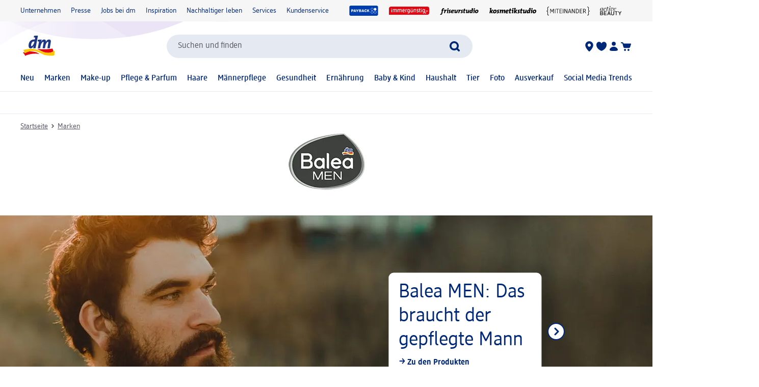

--- FILE ---
content_type: text/html; charset=utf-8
request_url: https://www.dm.at/marken/balea-men
body_size: 33438
content:
<!DOCTYPE html><html lang="de" dir="ltr" style="font-size: 16px;"><head><base href="https://www.dm.at/marken">
	<meta charset="UTF-8">
	<title>Balea MEN: Körper- &amp; Gesichtspflege für Männer | dm.at</title>
	<meta name="viewport" content="width=device-width, initial-scale=1">
	<link rel="manifest" href="/manifest.json">
    <link rel="icon" type="image/png" sizes="32x32" href="/favicon-32x32.png">
    <link rel="icon" type="image/png" sizes="16x16" href="/favicon-16x16.png">
    <link rel="apple-touch-icon" sizes="180x180" href="/apple-touch-icon.png">
    <link rel="mask-icon" href="/safari-pinned-tab.svg" color="#002878">
    <link rel="apple-touch-startup-image" media="(width: 414px) and (height: 896px) and (-webkit-device-pixel-ratio: 3)" href="/screen/splashscreen_1242x2688.png">
    <link rel="apple-touch-startup-image" media="(width: 414px) and (height: 896px) and (-webkit-device-pixel-ratio: 2)" href="/screen/splashscreen_828x1792.png">
    <link rel="apple-touch-startup-image" media="(width: 375px) and (height: 812px) and (-webkit-device-pixel-ratio: 3)" href="/screen/splashscreen_1125x2436.png">
    <link rel="apple-touch-startup-image" media="(width: 414px) and (height: 736px) and (-webkit-device-pixel-ratio: 3)" href="/screen/splashscreen_1242x2208.png">
    <link rel="apple-touch-startup-image" media="(width: 375px) and (height: 667px) and (-webkit-device-pixel-ratio: 2)" href="/screen/splashscreen_750x1334.png">
    <link rel="apple-touch-startup-image" media="(width: 1024px) and (height: 1366px) and (-webkit-device-pixel-ratio: 2)" href="/screen/splashscreen_2048x2732.png">
    <link rel="apple-touch-startup-image" media="(width: 834px) and (height: 1194px) and (-webkit-device-pixel-ratio: 2)" href="/screen/splashscreen_1668x2388.png">
    <link rel="apple-touch-startup-image" media="(width: 834px) and (height: 1112px) and (-webkit-device-pixel-ratio: 2)" href="/screen/splashscreen_1668x2224.png">
    <link rel="apple-touch-startup-image" media="(width: 768px) and (height: 1024px) and (-webkit-device-pixel-ratio: 2)" href="/screen/splashscreen_1536x2048.png">

	<meta name="apple-mobile-web-app-title" content="dm">
	<meta name="apple-mobile-web-app-capable" content="yes">
	<meta name="apple-mobile-web-app-status-bar-style" content="default">
		<style>
	#initial-logo {
		z-index: -9999;
		align-items: center;
		flex-direction: column;
		display: flex;
		padding-top: 30vh;
	    position: absolute;
	    width: 100%;
	}
	
	#first-paint-logo {
		width: 4.375rem;
	}
	</style>

    <link rel="preconnect" href="https://assets.dm.de">
    <link rel="preconnect" href="https://assets.dm.de" crossorigin="">
    <link rel="preconnect" href="https://exc.mm.dm.de">
    <link rel="preconnect" href="https://media.dm-static.com">
				<link rel="stylesheet" type="text/css" href="https://assets.dm.de/js-libraries/2026.113.10305/css/dm-base.min.css">
		<link rel="stylesheet" type="text/css" href="https://assets.dm.de/design-system/14.6.1/design-system_dm.min.css">
		<link rel="stylesheet" type="text/css" href="https://assets.dm.de/design-system/14.6.1/theme.min.css">
		<link rel="stylesheet" type="text/css" href="https://assets.dm.de/stoerungsbanner/2025.807.701/css/stoerungsbanner.min.css">
		<link rel="stylesheet" type="text/css" href="https://assets.dm.de/om/consent-ui/2025.1212.182/css/consent-ui.min.css">
		<link rel="stylesheet" type="text/css" href="https://assets.dm.de/search/2025.1215.18574/css/search-dm.min.css">
		<link rel="stylesheet" type="text/css" href="https://assets.dm.de/content-ui/1.1731.0/css/content-full.min.css">
		<link rel="stylesheet" type="text/css" href="https://assets.dm.de/product/2026.114.49631/product-dm.min.css">
		<link rel="stylesheet" type="text/css" href="https://assets.dm.de/productsearch/2026.115.21308/css/productsearch-dm.min.css">
		<link rel="stylesheet" type="text/css" href="https://assets.dm.de/recoweb/2026.114.58353/js/recommendation.min.css">
		<link rel="stylesheet" type="text/css" href="https://assets.dm.de/cart/2026.105.68307/css/cart-dm.min.css">
	
	
<link rel="stylesheet" type="text/css" href="https://assets.dm.de/content-ui/1.1731.0/contentModules.min.css"><style data-fela-type="KEYFRAME" type="text/css">@-webkit-keyframes k1{0%{right:-500px}100%{right:0}}@-moz-keyframes k1{0%{right:-500px}100%{right:0}}@keyframes k1{0%{right:-500px}100%{right:0}}@-webkit-keyframes k2{0%{right:0}100%{right:-500px}}@-moz-keyframes k2{0%{right:0}100%{right:-500px}}@keyframes k2{0%{right:0}100%{right:-500px}}@-webkit-keyframes k3{0%{opacity:1}50%{opacity:0.4}100%{opacity:1}}@-moz-keyframes k3{0%{opacity:1}50%{opacity:0.4}100%{opacity:1}}@keyframes k3{0%{opacity:1}50%{opacity:0.4}100%{opacity:1}}@-webkit-keyframes k4{from{-webkit-transform:rotate(0deg);-moz-transform:rotate(0deg);-ms-transform:rotate(0deg);transform:rotate(0deg)}to{-webkit-transform:rotate(360deg);-moz-transform:rotate(360deg);-ms-transform:rotate(360deg);transform:rotate(360deg)}}@-moz-keyframes k4{from{-webkit-transform:rotate(0deg);-moz-transform:rotate(0deg);-ms-transform:rotate(0deg);transform:rotate(0deg)}to{-webkit-transform:rotate(360deg);-moz-transform:rotate(360deg);-ms-transform:rotate(360deg);transform:rotate(360deg)}}@keyframes k4{from{-webkit-transform:rotate(0deg);-moz-transform:rotate(0deg);-ms-transform:rotate(0deg);transform:rotate(0deg)}to{-webkit-transform:rotate(360deg);-moz-transform:rotate(360deg);-ms-transform:rotate(360deg);transform:rotate(360deg)}}@-webkit-keyframes k5{0%, 100%{-webkit-transform:translateY(-200px);-moz-transform:translateY(-200px);-ms-transform:translateY(-200px);transform:translateY(-200px);opacity:0}15%, 90%{-webkit-transform:translateY(0);-moz-transform:translateY(0);-ms-transform:translateY(0);transform:translateY(0);opacity:100%}3%, 97%{opacity:0}}@-moz-keyframes k5{0%, 100%{-webkit-transform:translateY(-200px);-moz-transform:translateY(-200px);-ms-transform:translateY(-200px);transform:translateY(-200px);opacity:0}15%, 90%{-webkit-transform:translateY(0);-moz-transform:translateY(0);-ms-transform:translateY(0);transform:translateY(0);opacity:100%}3%, 97%{opacity:0}}@keyframes k5{0%, 100%{-webkit-transform:translateY(-200px);-moz-transform:translateY(-200px);-ms-transform:translateY(-200px);transform:translateY(-200px);opacity:0}15%, 90%{-webkit-transform:translateY(0);-moz-transform:translateY(0);-ms-transform:translateY(0);transform:translateY(0);opacity:100%}3%, 97%{opacity:0}}@-webkit-keyframes k6{0%, 100%{-webkit-transform:rotate(8deg);-moz-transform:rotate(8deg);-ms-transform:rotate(8deg);transform:rotate(8deg)}50%{-webkit-transform:rotate(0);-moz-transform:rotate(0);-ms-transform:rotate(0);transform:rotate(0)}100%{-webkit-transform:rotate(8deg);-moz-transform:rotate(8deg);-ms-transform:rotate(8deg);transform:rotate(8deg)}}@-moz-keyframes k6{0%, 100%{-webkit-transform:rotate(8deg);-moz-transform:rotate(8deg);-ms-transform:rotate(8deg);transform:rotate(8deg)}50%{-webkit-transform:rotate(0);-moz-transform:rotate(0);-ms-transform:rotate(0);transform:rotate(0)}100%{-webkit-transform:rotate(8deg);-moz-transform:rotate(8deg);-ms-transform:rotate(8deg);transform:rotate(8deg)}}@keyframes k6{0%, 100%{-webkit-transform:rotate(8deg);-moz-transform:rotate(8deg);-ms-transform:rotate(8deg);transform:rotate(8deg)}50%{-webkit-transform:rotate(0);-moz-transform:rotate(0);-ms-transform:rotate(0);transform:rotate(0)}100%{-webkit-transform:rotate(8deg);-moz-transform:rotate(8deg);-ms-transform:rotate(8deg);transform:rotate(8deg)}}@-webkit-keyframes k7{0%{-webkit-transform:translate(-85px, -20px) rotate(0);-moz-transform:translate(-85px, -20px) rotate(0);-ms-transform:translate(-85px, -20px) rotate(0);transform:translate(-85px, -20px) rotate(0)}50%{-webkit-transform:translate(-85px, -20px) rotate(4deg);-moz-transform:translate(-85px, -20px) rotate(4deg);-ms-transform:translate(-85px, -20px) rotate(4deg);transform:translate(-85px, -20px) rotate(4deg)}100%{-webkit-transform:translate(-85px, -20px) rotate(0);-moz-transform:translate(-85px, -20px) rotate(0);-ms-transform:translate(-85px, -20px) rotate(0);transform:translate(-85px, -20px) rotate(0)}}@-moz-keyframes k7{0%{-webkit-transform:translate(-85px, -20px) rotate(0);-moz-transform:translate(-85px, -20px) rotate(0);-ms-transform:translate(-85px, -20px) rotate(0);transform:translate(-85px, -20px) rotate(0)}50%{-webkit-transform:translate(-85px, -20px) rotate(4deg);-moz-transform:translate(-85px, -20px) rotate(4deg);-ms-transform:translate(-85px, -20px) rotate(4deg);transform:translate(-85px, -20px) rotate(4deg)}100%{-webkit-transform:translate(-85px, -20px) rotate(0);-moz-transform:translate(-85px, -20px) rotate(0);-ms-transform:translate(-85px, -20px) rotate(0);transform:translate(-85px, -20px) rotate(0)}}@keyframes k7{0%{-webkit-transform:translate(-85px, -20px) rotate(0);-moz-transform:translate(-85px, -20px) rotate(0);-ms-transform:translate(-85px, -20px) rotate(0);transform:translate(-85px, -20px) rotate(0)}50%{-webkit-transform:translate(-85px, -20px) rotate(4deg);-moz-transform:translate(-85px, -20px) rotate(4deg);-ms-transform:translate(-85px, -20px) rotate(4deg);transform:translate(-85px, -20px) rotate(4deg)}100%{-webkit-transform:translate(-85px, -20px) rotate(0);-moz-transform:translate(-85px, -20px) rotate(0);-ms-transform:translate(-85px, -20px) rotate(0);transform:translate(-85px, -20px) rotate(0)}}@-webkit-keyframes k8{0%{-webkit-transform:translateY(-30px) rotate(0);-moz-transform:translateY(-30px) rotate(0);-ms-transform:translateY(-30px) rotate(0);transform:translateY(-30px) rotate(0)}50%{-webkit-transform:translateY(-30px) rotate(3deg);-moz-transform:translateY(-30px) rotate(3deg);-ms-transform:translateY(-30px) rotate(3deg);transform:translateY(-30px) rotate(3deg)}100%{-webkit-transform:translateY(-30px) rotate(0);-moz-transform:translateY(-30px) rotate(0);-ms-transform:translateY(-30px) rotate(0);transform:translateY(-30px) rotate(0)}}@-moz-keyframes k8{0%{-webkit-transform:translateY(-30px) rotate(0);-moz-transform:translateY(-30px) rotate(0);-ms-transform:translateY(-30px) rotate(0);transform:translateY(-30px) rotate(0)}50%{-webkit-transform:translateY(-30px) rotate(3deg);-moz-transform:translateY(-30px) rotate(3deg);-ms-transform:translateY(-30px) rotate(3deg);transform:translateY(-30px) rotate(3deg)}100%{-webkit-transform:translateY(-30px) rotate(0);-moz-transform:translateY(-30px) rotate(0);-ms-transform:translateY(-30px) rotate(0);transform:translateY(-30px) rotate(0)}}@keyframes k8{0%{-webkit-transform:translateY(-30px) rotate(0);-moz-transform:translateY(-30px) rotate(0);-ms-transform:translateY(-30px) rotate(0);transform:translateY(-30px) rotate(0)}50%{-webkit-transform:translateY(-30px) rotate(3deg);-moz-transform:translateY(-30px) rotate(3deg);-ms-transform:translateY(-30px) rotate(3deg);transform:translateY(-30px) rotate(3deg)}100%{-webkit-transform:translateY(-30px) rotate(0);-moz-transform:translateY(-30px) rotate(0);-ms-transform:translateY(-30px) rotate(0);transform:translateY(-30px) rotate(0)}}@-webkit-keyframes k9{0%{-webkit-transform:rotate(0);-moz-transform:rotate(0);-ms-transform:rotate(0);transform:rotate(0)}50%{-webkit-transform:rotate(2deg);-moz-transform:rotate(2deg);-ms-transform:rotate(2deg);transform:rotate(2deg)}100%{-webkit-transform:rotate(0);-moz-transform:rotate(0);-ms-transform:rotate(0);transform:rotate(0)}}@-moz-keyframes k9{0%{-webkit-transform:rotate(0);-moz-transform:rotate(0);-ms-transform:rotate(0);transform:rotate(0)}50%{-webkit-transform:rotate(2deg);-moz-transform:rotate(2deg);-ms-transform:rotate(2deg);transform:rotate(2deg)}100%{-webkit-transform:rotate(0);-moz-transform:rotate(0);-ms-transform:rotate(0);transform:rotate(0)}}@keyframes k9{0%{-webkit-transform:rotate(0);-moz-transform:rotate(0);-ms-transform:rotate(0);transform:rotate(0)}50%{-webkit-transform:rotate(2deg);-moz-transform:rotate(2deg);-ms-transform:rotate(2deg);transform:rotate(2deg)}100%{-webkit-transform:rotate(0);-moz-transform:rotate(0);-ms-transform:rotate(0);transform:rotate(0)}}@-webkit-keyframes k10{0%{-webkit-transform:translate(-1200px, 200px);-moz-transform:translate(-1200px, 200px);-ms-transform:translate(-1200px, 200px);transform:translate(-1200px, 200px)}100%{-webkit-transform:translate(1200px, 0);-moz-transform:translate(1200px, 0);-ms-transform:translate(1200px, 0);transform:translate(1200px, 0)}}@-moz-keyframes k10{0%{-webkit-transform:translate(-1200px, 200px);-moz-transform:translate(-1200px, 200px);-ms-transform:translate(-1200px, 200px);transform:translate(-1200px, 200px)}100%{-webkit-transform:translate(1200px, 0);-moz-transform:translate(1200px, 0);-ms-transform:translate(1200px, 0);transform:translate(1200px, 0)}}@keyframes k10{0%{-webkit-transform:translate(-1200px, 200px);-moz-transform:translate(-1200px, 200px);-ms-transform:translate(-1200px, 200px);transform:translate(-1200px, 200px)}100%{-webkit-transform:translate(1200px, 0);-moz-transform:translate(1200px, 0);-ms-transform:translate(1200px, 0);transform:translate(1200px, 0)}}</style><style data-fela-type="RULE" type="text/css"></style><style data-fela-type="RULE" type="text/css" media="(min-width: 600px)"></style><style data-fela-type="RULE" type="text/css" media="(min-width: 900px)"></style><style data-fela-type="RULE" type="text/css" media="(min-width: 1200px)"></style><style data-fela-type="RULE" type="text/css" media="(min-width: calc(1200px + 80px))"></style><link rel="stylesheet" type="text/css" href="https://assets.dm.de/productsearch/2026.115.21308/js/../css/SliderRenderer.705d4f392b99945fbde3.min.css"><link rel="stylesheet" type="text/css" href="https://assets.dm.de/productsearch/2026.115.21308/js/../css/GridRenderer.47aa56e5e1fbbeb2222a.min.css"><meta name="description" content="Entdecken Sie die reichhaltigen Styling- und Pflegeprodukte von Balea MEN bei dm - Duschgels, Tagescremes, Pflegeprodukte für den Bart und vieles mehr!"><meta name="robots" content="index, follow"><link rel="canonical" href="https://www.dm.at/marken/balea-men"><link rel="alternate" hreflang="de-AT" href="https://www.dm.at/marken/balea-men"><link rel="alternate" hreflang="de-DE" href="https://www.dm.de/marken/balea-men"><style data-fela-type="RULE" type="text/css" media="(hover: hover)"></style><style type="text/css">.om-iframe-wrapper { display: none; position:absolute; left: -1000px; top: -1000px; }.om-iframe { display: none; }</style><style data-fela-type="RULE" type="text/css" media="screen and (min-width: 1800px)"></style><style data-fela-type="RULE" type="text/css" media="screen and (max-width: 1799px)"></style><style data-fela-type="RULE" type="text/css" media="screen and (max-width: 1199px)"></style><style data-fela-type="RULE" type="text/css" media="screen and (max-width: 899px)"></style><style data-fela-type="RULE" type="text/css" media="screen and (max-width: 449px)"></style><style data-fela-type="RULE" type="text/css" media="screen and (prefers-reduced-motion: reduce)"></style><style data-fela-type="RULE" type="text/css" media="screen and (min-width: 450px)"></style><style data-fela-type="RULE" type="text/css" media="screen and (min-width: 900px)"></style><style data-fela-type="RULE" type="text/css" media="(prefers-reduced-motion: reduce)"></style><style type="text/css" data-fela-rehydration="479" data-fela-type="KEYFRAME">@-webkit-keyframes k1{0%{right:-500px}100%{right:0}}@-moz-keyframes k1{0%{right:-500px}100%{right:0}}@keyframes k1{0%{right:-500px}100%{right:0}}@-webkit-keyframes k2{0%{right:0}100%{right:-500px}}@-moz-keyframes k2{0%{right:0}100%{right:-500px}}@keyframes k2{0%{right:0}100%{right:-500px}}@-webkit-keyframes k3{0%{opacity:1}50%{opacity:0.4}100%{opacity:1}}@-moz-keyframes k3{0%{opacity:1}50%{opacity:0.4}100%{opacity:1}}@keyframes k3{0%{opacity:1}50%{opacity:0.4}100%{opacity:1}}@-webkit-keyframes k4{from{-webkit-transform:rotate(0deg);-moz-transform:rotate(0deg);-ms-transform:rotate(0deg);transform:rotate(0deg)}to{-webkit-transform:rotate(360deg);-moz-transform:rotate(360deg);-ms-transform:rotate(360deg);transform:rotate(360deg)}}@-moz-keyframes k4{from{-webkit-transform:rotate(0deg);-moz-transform:rotate(0deg);-ms-transform:rotate(0deg);transform:rotate(0deg)}to{-webkit-transform:rotate(360deg);-moz-transform:rotate(360deg);-ms-transform:rotate(360deg);transform:rotate(360deg)}}@keyframes k4{from{-webkit-transform:rotate(0deg);-moz-transform:rotate(0deg);-ms-transform:rotate(0deg);transform:rotate(0deg)}to{-webkit-transform:rotate(360deg);-moz-transform:rotate(360deg);-ms-transform:rotate(360deg);transform:rotate(360deg)}}@-webkit-keyframes k5{0%, 100%{-webkit-transform:translateY(-200px);-moz-transform:translateY(-200px);-ms-transform:translateY(-200px);transform:translateY(-200px);opacity:0}15%, 90%{-webkit-transform:translateY(0);-moz-transform:translateY(0);-ms-transform:translateY(0);transform:translateY(0);opacity:100%}3%, 97%{opacity:0}}@-moz-keyframes k5{0%, 100%{-webkit-transform:translateY(-200px);-moz-transform:translateY(-200px);-ms-transform:translateY(-200px);transform:translateY(-200px);opacity:0}15%, 90%{-webkit-transform:translateY(0);-moz-transform:translateY(0);-ms-transform:translateY(0);transform:translateY(0);opacity:100%}3%, 97%{opacity:0}}@keyframes k5{0%, 100%{-webkit-transform:translateY(-200px);-moz-transform:translateY(-200px);-ms-transform:translateY(-200px);transform:translateY(-200px);opacity:0}15%, 90%{-webkit-transform:translateY(0);-moz-transform:translateY(0);-ms-transform:translateY(0);transform:translateY(0);opacity:100%}3%, 97%{opacity:0}}@-webkit-keyframes k6{0%, 100%{-webkit-transform:rotate(8deg);-moz-transform:rotate(8deg);-ms-transform:rotate(8deg);transform:rotate(8deg)}50%{-webkit-transform:rotate(0);-moz-transform:rotate(0);-ms-transform:rotate(0);transform:rotate(0)}100%{-webkit-transform:rotate(8deg);-moz-transform:rotate(8deg);-ms-transform:rotate(8deg);transform:rotate(8deg)}}@-moz-keyframes k6{0%, 100%{-webkit-transform:rotate(8deg);-moz-transform:rotate(8deg);-ms-transform:rotate(8deg);transform:rotate(8deg)}50%{-webkit-transform:rotate(0);-moz-transform:rotate(0);-ms-transform:rotate(0);transform:rotate(0)}100%{-webkit-transform:rotate(8deg);-moz-transform:rotate(8deg);-ms-transform:rotate(8deg);transform:rotate(8deg)}}@keyframes k6{0%, 100%{-webkit-transform:rotate(8deg);-moz-transform:rotate(8deg);-ms-transform:rotate(8deg);transform:rotate(8deg)}50%{-webkit-transform:rotate(0);-moz-transform:rotate(0);-ms-transform:rotate(0);transform:rotate(0)}100%{-webkit-transform:rotate(8deg);-moz-transform:rotate(8deg);-ms-transform:rotate(8deg);transform:rotate(8deg)}}@-webkit-keyframes k7{0%{-webkit-transform:translate(-85px, -20px) rotate(0);-moz-transform:translate(-85px, -20px) rotate(0);-ms-transform:translate(-85px, -20px) rotate(0);transform:translate(-85px, -20px) rotate(0)}50%{-webkit-transform:translate(-85px, -20px) rotate(4deg);-moz-transform:translate(-85px, -20px) rotate(4deg);-ms-transform:translate(-85px, -20px) rotate(4deg);transform:translate(-85px, -20px) rotate(4deg)}100%{-webkit-transform:translate(-85px, -20px) rotate(0);-moz-transform:translate(-85px, -20px) rotate(0);-ms-transform:translate(-85px, -20px) rotate(0);transform:translate(-85px, -20px) rotate(0)}}@-moz-keyframes k7{0%{-webkit-transform:translate(-85px, -20px) rotate(0);-moz-transform:translate(-85px, -20px) rotate(0);-ms-transform:translate(-85px, -20px) rotate(0);transform:translate(-85px, -20px) rotate(0)}50%{-webkit-transform:translate(-85px, -20px) rotate(4deg);-moz-transform:translate(-85px, -20px) rotate(4deg);-ms-transform:translate(-85px, -20px) rotate(4deg);transform:translate(-85px, -20px) rotate(4deg)}100%{-webkit-transform:translate(-85px, -20px) rotate(0);-moz-transform:translate(-85px, -20px) rotate(0);-ms-transform:translate(-85px, -20px) rotate(0);transform:translate(-85px, -20px) rotate(0)}}@keyframes k7{0%{-webkit-transform:translate(-85px, -20px) rotate(0);-moz-transform:translate(-85px, -20px) rotate(0);-ms-transform:translate(-85px, -20px) rotate(0);transform:translate(-85px, -20px) rotate(0)}50%{-webkit-transform:translate(-85px, -20px) rotate(4deg);-moz-transform:translate(-85px, -20px) rotate(4deg);-ms-transform:translate(-85px, -20px) rotate(4deg);transform:translate(-85px, -20px) rotate(4deg)}100%{-webkit-transform:translate(-85px, -20px) rotate(0);-moz-transform:translate(-85px, -20px) rotate(0);-ms-transform:translate(-85px, -20px) rotate(0);transform:translate(-85px, -20px) rotate(0)}}@-webkit-keyframes k8{0%{-webkit-transform:translateY(-30px) rotate(0);-moz-transform:translateY(-30px) rotate(0);-ms-transform:translateY(-30px) rotate(0);transform:translateY(-30px) rotate(0)}50%{-webkit-transform:translateY(-30px) rotate(3deg);-moz-transform:translateY(-30px) rotate(3deg);-ms-transform:translateY(-30px) rotate(3deg);transform:translateY(-30px) rotate(3deg)}100%{-webkit-transform:translateY(-30px) rotate(0);-moz-transform:translateY(-30px) rotate(0);-ms-transform:translateY(-30px) rotate(0);transform:translateY(-30px) rotate(0)}}@-moz-keyframes k8{0%{-webkit-transform:translateY(-30px) rotate(0);-moz-transform:translateY(-30px) rotate(0);-ms-transform:translateY(-30px) rotate(0);transform:translateY(-30px) rotate(0)}50%{-webkit-transform:translateY(-30px) rotate(3deg);-moz-transform:translateY(-30px) rotate(3deg);-ms-transform:translateY(-30px) rotate(3deg);transform:translateY(-30px) rotate(3deg)}100%{-webkit-transform:translateY(-30px) rotate(0);-moz-transform:translateY(-30px) rotate(0);-ms-transform:translateY(-30px) rotate(0);transform:translateY(-30px) rotate(0)}}@keyframes k8{0%{-webkit-transform:translateY(-30px) rotate(0);-moz-transform:translateY(-30px) rotate(0);-ms-transform:translateY(-30px) rotate(0);transform:translateY(-30px) rotate(0)}50%{-webkit-transform:translateY(-30px) rotate(3deg);-moz-transform:translateY(-30px) rotate(3deg);-ms-transform:translateY(-30px) rotate(3deg);transform:translateY(-30px) rotate(3deg)}100%{-webkit-transform:translateY(-30px) rotate(0);-moz-transform:translateY(-30px) rotate(0);-ms-transform:translateY(-30px) rotate(0);transform:translateY(-30px) rotate(0)}}@-webkit-keyframes k9{0%{-webkit-transform:rotate(0);-moz-transform:rotate(0);-ms-transform:rotate(0);transform:rotate(0)}50%{-webkit-transform:rotate(2deg);-moz-transform:rotate(2deg);-ms-transform:rotate(2deg);transform:rotate(2deg)}100%{-webkit-transform:rotate(0);-moz-transform:rotate(0);-ms-transform:rotate(0);transform:rotate(0)}}@-moz-keyframes k9{0%{-webkit-transform:rotate(0);-moz-transform:rotate(0);-ms-transform:rotate(0);transform:rotate(0)}50%{-webkit-transform:rotate(2deg);-moz-transform:rotate(2deg);-ms-transform:rotate(2deg);transform:rotate(2deg)}100%{-webkit-transform:rotate(0);-moz-transform:rotate(0);-ms-transform:rotate(0);transform:rotate(0)}}@keyframes k9{0%{-webkit-transform:rotate(0);-moz-transform:rotate(0);-ms-transform:rotate(0);transform:rotate(0)}50%{-webkit-transform:rotate(2deg);-moz-transform:rotate(2deg);-ms-transform:rotate(2deg);transform:rotate(2deg)}100%{-webkit-transform:rotate(0);-moz-transform:rotate(0);-ms-transform:rotate(0);transform:rotate(0)}}@-webkit-keyframes k10{0%{-webkit-transform:translate(-1200px, 200px);-moz-transform:translate(-1200px, 200px);-ms-transform:translate(-1200px, 200px);transform:translate(-1200px, 200px)}100%{-webkit-transform:translate(1200px, 0);-moz-transform:translate(1200px, 0);-ms-transform:translate(1200px, 0);transform:translate(1200px, 0)}}@-moz-keyframes k10{0%{-webkit-transform:translate(-1200px, 200px);-moz-transform:translate(-1200px, 200px);-ms-transform:translate(-1200px, 200px);transform:translate(-1200px, 200px)}100%{-webkit-transform:translate(1200px, 0);-moz-transform:translate(1200px, 0);-ms-transform:translate(1200px, 0);transform:translate(1200px, 0)}}@keyframes k10{0%{-webkit-transform:translate(-1200px, 200px);-moz-transform:translate(-1200px, 200px);-ms-transform:translate(-1200px, 200px);transform:translate(-1200px, 200px)}100%{-webkit-transform:translate(1200px, 0);-moz-transform:translate(1200px, 0);-ms-transform:translate(1200px, 0);transform:translate(1200px, 0)}}</style><style type="text/css" data-fela-rehydration="479" data-fela-type="RULE">.a{position:absolute}.b{width:100%}.c{display:-webkit-box;display:-webkit-flex;display:-ms-flexbox;display:flex}.d{flex-direction:column}.e{min-height:100vh}.f{border-bottom:1px solid #E5E9F1}.g{-webkit-align-items:center;-ms-flex-item-align-items:center;-ms-grid-row-align-items:center;align-items:center}.h{-webkit-transition:min-height 0.3s;transition:min-height 0.3s}.i{min-height:7.115rem}.l{flex-wrap:wrap}.m{-webkit-align-items:stretch;-ms-flex-item-align-items:stretch;-ms-grid-row-align-items:stretch;align-items:stretch}.n{justify-content:space-between}.o{box-sizing:border-box}.p{padding-top:0.625rem}.q{padding-bottom:0.625rem}.u{font-family:dmbrand, Arial, Helvetica, sans-serif}.v{font-size:inherit}.w{font-weight:400}.x{cursor:pointer}.y{display:-webkit-inline-box;display:-webkit-inline-flex;display:-ms-inline-flexbox;display:inline-flex}.z{align-self:flex-start}.ab{text-decoration:underline}.ac{color:#525260}.af{border:none}.ag{margin:0}.ah{padding:0.9375rem}.ai{background:transparent}.aj{font-smoothing:inherit}.ak{-webkit-appearance:none;-moz-appearance:none;-ms-appearance:none;appearance:none}.al{outline-offset:0.3125rem}.am{-webkit-background-color:#FFFFFF;background-color:#FFFFFF}.an{top:-9999px}.ao{left:0.9375rem}.aq{z-index:1}.ar{display:none}.aw{font-size:0.875rem}.ax{line-height:1.29}.ay{padding:0.625rem 0}.az{min-height:2.6rem}.ba{max-width:1200px}.bb{margin:0 auto}.bc{flex-direction:row}.bd{justify-content:space-around}.be{padding:0 1.25rem}.bi{text-decoration:none}.bj{color:#002878}.bk{padding:0}.bl{margin-right:1.25rem}.bm:last-child{margin-right:0}.bn{align-self:center}.bo{-webkit-flex:1 0 auto;-ms-flex:1 0 auto;flex:1 0 auto}.bp{max-height:50px}.bq{height:33.84px}.bs{-webkit-flex:100% 0 0;-ms-flex:100% 0 0;flex:100% 0 0}.bt{-webkit-order:4;-ms-flex-order:4;order:4}.bu{padding:0.9375rem 0 0}.by{-webkit-order:3;-ms-flex-order:3;order:3}.bz{align-self:stretch}.ca{gap:1.25rem}.cb{jusitify-self:stretch}.cc{list-style-type:none}.ci{top:0px}.cj{opacity:0}.ck{justify-content:center}.cl{outline:none}.cm{height:24px}.cn{display:block}.cp{-webkit-background-color:transparent;background-color:transparent}.cq{-webkit-hyphens:auto;-moz-hyphens:auto;-ms-hyphens:auto;hyphens:auto}.cr{-webkit-hyphens:auto}.cs{font-weight:500}.ct{min-height:2.05rem}.cu{-webkit-transition:-webkit-transform .6s;transition:transform .6s}.cv{position:relative}.cx a.uvp-item{cursor:pointer}.cy .uvp-item{-webkit-align-items:center;-ms-flex-item-align-items:center;-ms-grid-row-align-items:center;align-items:center}.cz .uvp-item{display:-webkit-box;display:-webkit-flex;display:-ms-flexbox;display:flex}.da .uvp-item{margin:0 auto}.db .uvp-item{text-decoration:none}.dc .uvp-item{color:#525260}.df .uvp-item .content{display:none}.dg .uvp-item .icon{-webkit-align-items:center;-ms-flex-item-align-items:center;-ms-grid-row-align-items:center;align-items:center}.dh .uvp-item .icon{display:-webkit-box;display:-webkit-flex;display:-ms-flexbox;display:flex}.di .uvp-item .icon{justify-content:flex-end}.dj .uvp-item .icon{margin-right:5px}.dk .uvp-item .icon img{height:1.5rem}.dl .uvp-item .uvp-item-title{width:auto}.dn .uvp-item:focus-visible{outline:none}.do .uvp-item:focus-visible{border:2px solid #002878}.dp .uvp-item:focus-visible{border-radius:5px}.ds{min-height:90vh}.dt{-webkit-flex:1;-ms-flex:1;flex:1}.du{min-height:18px}.dv{margin-top:0.9375rem}.dw{margin-bottom:0.3125rem}.dx{word-break:break-word}.dy{whitespace:nowrap}.dz{display:inline}.ea{display:inline-block}.eb{width:auto}.ec{height:auto}.ed{overflow:visible}.ei{margin:0 0.3125rem}.ej{visibility:hidden}.ek> * details * div[data-dmid="modules-container"]{visibility:inherit}.el{margin-bottom:1.5625rem}.en{gap:0.625rem}.eo{font-size:1rem}.ep:after{position:absolute}.eq:after{-webkit-transition:bottom 0.3s ease, opacity 0.3s ease;transition:bottom 0.3s ease, opacity 0.3s ease}.er:after{bottom:-10px}.es:after{opacity:0}.et:after{left:0}.eu:after{content:""}.ev:after{border-radius:0.875rem}.ew:after{display:inline-block}.ex:after{width:100%}.ey:after{height:3px}.ez:after{-webkit-background-color:#002878;background-color:#002878}.fe{min-height:30px}.ff{margin-top:0.625rem}.fg{margin-bottom:0.625rem}.fh{white-space:nowrap}.fj{margin-top:0}.fk{-webkit-background-color:#94949d;background-color:#94949d}.fl{height:100%}.fm{max-width:100%}.fn{border-radius:0.25rem}.fo{-webkit-animation:k3 2000ms 3;animation:k3 2000ms 3}.fp{top:0}.fq{left:0}.fr{z-index:100}.fs{height:-webkit-min-content;height:-moz-min-content;height:min-content}.ft{max-width:100vw}.fv{z-index:9999}.fw{list-style:none}.fx{overflow-x:scroll}.fy{overscroll-behavior-x:contain}.fz{overflow-y:hidden}.ga{flex-flow:row nowrap}.gb{scroll-snap-type:x mandatory}.gc{scroll-snap-align:start}.gd{gap:0.3125rem}.ge::-webkit-scrollbar{display:none}.gf{scrollbar-width:none}.gg{box-sizing:content-box}.gh{flex-grow:0}.gi{width:100px}.gj{-webkit-flex-shrink:0;-ms-flex-shrink:0;flex-shrink:0}.gk{scroll-snap-stop:normal}.gl{-webkit-box-flex-basis:calc((100% - 0.3125rem * (1 - 1)) / 1);-webkit-flex-basis:calc((100% - 0.3125rem * (1 - 1)) / 1);-ms-flex-basis:calc((100% - 0.3125rem * (1 - 1)) / 1);flex-basis:calc((100% - 0.3125rem * (1 - 1)) / 1)}.go{right:0}.gp{bottom:0}.gq{pointer-events:none}.gr{-webkit-align-items:flex-end;-ms-flex-item-align-items:end;align-items:flex-end}.gs{margin:3px}.gt{border-radius:100%}.gu{width:34px}.gv{height:34px}.gw{pointer-events:all}.gx{display:-ms-grid;display:grid}.gy{place-items:center}.gz{border:2px solid #002878}.hf{top:calc(225px - 17px)}.hg{right:calc(((100% - 75%) / 2) + 0.625rem)}.hh > *{-webkit-transform:translateX(1px);-moz-transform:translateX(1px);-ms-transform:translateX(1px);transform:translateX(1px)}.hi{gap:0.9375rem}.hj{width:18px}.hk{height:18px}.hl{border-color:#002878}.hm{-webkit-background-color:#F6F6F7;background-color:#F6F6F7}.hn{border-radius:100vh}.ho{border-width:2px}.hp{border-style:solid}.hq{-webkit-transition:background-color 200ms;transition:background-color 200ms}.hr:disabled{cursor:auto}.hs:disabled{-webkit-background-color:#002878;background-color:#002878}.hw{width:0}.hx{height:0}.hy{margin:0px !important}.hz{font-size:1.125rem}.ia{line-height:1.33}.ib{overflow-wrap:anywhere}.ic{text-align:left}.id{padding-bottom:0.9375rem}.ie:last-child{padding-bottom:0}.if{font-size:2.375rem}.ig{line-height:1.1}.ih{font-size:1.75rem}.ii{line-height:1.15}.ij{font-size:1.375rem}.ik{line-height:1.18}.il{gap:15px}.im{-webkit-box-flex-basis:calc((100% - 15px * (1 - 1)) / 1);-webkit-flex-basis:calc((100% - 15px * (1 - 1)) / 1);-ms-flex-basis:calc((100% - 15px * (1 - 1)) / 1);flex-basis:calc((100% - 15px * (1 - 1)) / 1)}.ip{top:calc(131.13333333333333px - 17px)}.iq{right:calc(((100% - 100%) / 2) + 0.625rem)}.ir{z-index:9021}.is{background:}.it{z-index:9022}.iu{animation-name:k4}.iv{animation-duration:5000ms}.iw{animation-iteration-count:infinite}.ix{animation-timing-function:linear}.iy{margin:auto}.iz{line-height:1.25}.ja{font-weight:700}.jb{margin-bottom:1.875rem}.jc:last-child{margin-bottom:0}.jd{z-index:1300}.je{-webkit-transition:300ms all linear;transition:300ms all linear}.jf{top:100%}.jg{left:50%}.jh{-webkit-transform:translate(-50%, 0);-moz-transform:translate(-50%, 0);-ms-transform:translate(-50%, 0);transform:translate(-50%, 0)}.ji{word-wrap:break-word}.jj{border-radius:2px}.jk{box-shadow:
    1px 1px 2px rgba(0, 0, 0, 0.04),
    1px 4px 8px rgba(0, 0, 0, 0.08)
  }.jl{padding:1.25em}.jm{overflow:hidden}.jn{width:20px}.jo{height:20px}.jp:after{content:" "}.jq:after{width:10px}.jr:after{height:10px}.jt:after{background:#FFFFFF}.ju:after{-webkit-transform:rotate(45deg);-moz-transform:rotate(45deg);-ms-transform:rotate(45deg);transform:rotate(45deg)}.jv:after{top:15px}.jw:after{left:5px}.jx:after{box-shadow:0px -1px 2px rgba(0, 0, 0, 0.04),
          0px -4px 8px rgba(0, 0, 0, 0.08)}.jy{padding:0.5rem}.jz{justify-content:flex-end}.ka{margin-right:10px}.kb{margin-bottom:false}.kd{flex-grow:1}.ke{-ms-grid-area:1;-ms-grid-area-span:0;grid-area:1 / 1}.kf{-webkit-appearance:none}.kg{-webkit-background-color:#E5E9F1;background-color:#E5E9F1}.kh{border-radius:30px}.ki{border:2px solid transparent}.kj{min-height:2.75rem}.kk{line-height:2.50rem}.kl{padding-left:1.25rem}.km{padding-right:3.75rem}.kq::-webkit-input-placeholder{line-height:2.75rem}.kr::placeholder{color:transparent}.ks:-ms-input-placeholder{color:transparent}.kt::-ms-input-placeholder{color:transparent}.ku::-webkit-search-cancel-button{-webkit-appearance:none}.kv::-webkit-search-cancel-button{cursor:pointer}.kw::-ms-clear{display:none}.kx::-ms-clear{width:0}.ky::-ms-clear{height:0}.kz::-ms-reveal{display:none}.la::-ms-reveal{width:0}.lb::-ms-reveal{height:0}.lc{padding-right:0.9375rem}.ld{padding-left:2px}.le{padding-bottom:1px}.lf{pointer-events:auto}.lg{width:-webkit-fit-content;width:-moz-fit-content;width:fit-content}.lh{-webkit-flex:0 0 auto;-ms-flex:0 0 auto;flex:0 0 auto}.li{padding-bottom:5px}.lj{-webkit-box-flex-basis:0.3125rem;-webkit-flex-basis:0.3125rem;-ms-flex-basis:0.3125rem;flex-basis:0.3125rem}.lk{padding:1.875rem 0}.ll{border-top:1px solid #E5E9F1}.lm{background:#F6F6F7}.ln:empty{padding:0 0}.lo{height:35px}.lp{margin-top:13px}.lq{margin-bottom:20px}.lr{-webkit-box-flex-basis:0;-webkit-flex-basis:0;-ms-flex-basis:0;flex-basis:0}.ls{border-bottom:2px solid #E5E9F1}.lv{padding-top:var(--dimension-spacing-s-rem)}.lw{padding-bottom:var(--dimension-spacing-s-rem)}.lx{-webkit-box-flex-basis:2.5em;-webkit-flex-basis:2.5em;-ms-flex-basis:2.5em;flex-basis:2.5em}.ly{--width-without-scrollbar:calc(100vw - (100vw - 100%))}.lz{--shift-pixels:50px}.ma{z-index:-1}.mr{width:1800px}.ms{-webkit-animation:k5 19s ease-in-out 1s;animation:k5 19s ease-in-out 1s}.mt{will-change:transform}.mu{-webkit-transform:translateY(-250px);-moz-transform:translateY(-250px);-ms-transform:translateY(-250px);transform:translateY(-250px)}.mw{-webkit-animation:k6 9s ease-in-out 3;animation:k6 9s ease-in-out 3}.mx{transform-origin:bottom}.my{-webkit-animation:k5 20s ease-in-out;animation:k5 20s ease-in-out}.mz{-webkit-animation:k7 10s ease-in-out 3;animation:k7 10s ease-in-out 3}.na{transform-origin:translate(-85px, -20px)}.ng{-webkit-animation:k10 17s linear -2s 2;animation:k10 17s linear -2s 2}.nh{transform-origin:translate(-1200px, 200px)}.nj{margin-top:1.5625rem}.nk{color:#FFFFFF}.nl:not(:last-child){margin-bottom:0.625rem}.nm{margin-left:0}.nn{-webkit-align-items:flex-start;-ms-flex-item-align-items:start;align-items:flex-start}.no{padding-right:0.625rem}.np{vertical-align:middle}.nq{gap:2px}.nr{-webkit-box-flex-basis:calc((100% - 2px * (2.2 - 1)) / 2.2);-webkit-flex-basis:calc((100% - 2px * (2.2 - 1)) / 2.2);-ms-flex-basis:calc((100% - 2px * (2.2 - 1)) / 2.2);flex-basis:calc((100% - 2px * (2.2 - 1)) / 2.2)}.nu{top:calc(35% - 17px)}.nv{font-size:0.75rem}.nw{margin-left:-1px}.nx{bottom:-2px}.ny{padding-left:0.3125rem}.nz{width:1.0625rem}.oa{height:1.0625rem}.ob{-webkit-background-image:url(https://assets.dm.de/om/review-ui/assets/stars/StarEmptyABTest.svg);background-image:url(https://assets.dm.de/om/review-ui/assets/stars/StarEmptyABTest.svg)}.oc{background-repeat:no-repeat}.od{width:60%}.oe{width:80%}.of{width:70%}.og{width:50%}.oh{width:40%}.oi{width:10%}.oj{width:90%}.ok{width:30%}.ol{height:40px}.om{border-radius:10rem}.on{padding-left:14px}.oo{padding-right:40px}.op{color:transparent}.oq{justify-content:flex-start}.or{aspect-ratio:5 / 3}.os{height:1.7em}.ot{border-radius:1em}.ou{border-width:0.125em}.ov{border-color:#757580}.ow{-webkit-transition:background-color 100ms linear;transition:background-color 100ms linear}.ox{padding-inline:0.2em}.oy::before{content:''}.oz::before{display:block}.pa::before{-webkit-background-color:currentColor;background-color:currentColor}.pb::before{border-radius:2em}.pc::before{height:80%}.pd::before{aspect-ratio:1/1}.pe::before{-webkit-transition:
			-webkit-transform 100ms linear,
			background-color 100ms linear,
			border-color 100ms linear
		;transition:
			transform 100ms linear,
			background-color 100ms linear,
			border-color 100ms linear
		}.pf::before{-webkit-transform:translateX(0rem);-moz-transform:translateX(0rem);-ms-transform:translateX(0rem);transform:translateX(0rem)}.pg:checked{-webkit-background-color:#002878;background-color:#002878}.ph:checked{border-color:#002878}.pi:checked{color:#FFFFFF}.pj:checked::before{-webkit-transform:translateX(calc(100% - 0.2em / 2));-moz-transform:translateX(calc(100% - 0.2em / 2));-ms-transform:translateX(calc(100% - 0.2em / 2));transform:translateX(calc(100% - 0.2em / 2))}.pm:disabled{cursor:not-allowed}.pn:disabled{border-color:#757580}.po:disabled{color:#757580}.pp:disabled::before{-webkit-background-color:currentColor;background-color:currentColor}.pq:disabled:checked{-webkit-background-color:#757580;background-color:#757580}.pr:disabled:checked{color:#FFFFFF}.ps:invalid{outline:1px auto #D8241C}.pt:invalid{outline-offset:0.3125rem}.pw{font-weight:inherit}.px{border-radius:0}.py{border-width:0}.pz{background-size:12px}.qa{-webkit-background-position-x:calc(100%);background-position-x:calc(100%)}.qb{white-space:normal}.qc{word-beak:break-word}.qd{height:30px}.qe{border-color:#525260}.qf{padding-left:0}.qg{padding-right:20px}.qh{min-height:44px}.qi{-webkit-background-position-y:center;background-position-y:center}.qj::-ms-expand{display:none}.qk{-webkit-background-image:url("data:image/svg+xml;utf8,%3Csvg%20xmlns%3D%22http%3A%2F%2Fwww.w3.org%2F2000%2Fsvg%22%20data-dmid%3D%22AngleDownIcon%22%20viewBox%3D%220%200%2024%2024%22%20width%3D%2242%22%20height%3D%2248%22%20role%3D%22img%22%20pointer-events%3D%22none%22%20data-reactroot%3D%22%22%3E%3Cpath%20fill%3D'%23002878'%20d%3D%22M12%2C18c-0.53%2C0-1.04-0.21-1.42-0.58L2.59%2C9.43c-0.78-0.78-0.78-2.05%2C0-2.84s2.05-0.78%2C2.84%2C0L12%2C13.18l6.57-6.59c0.78-0.78%2C2.05-0.78%2C2.84%2C0c0.78%2C0.78%2C0.78%2C2.05%2C0%2C2.84l0%2C0l-7.99%2C7.99C13.04%2C17.79%2C12.53%2C18%2C12%2C18z%22%3E%3C%2Fpath%3E%3C%2Fsvg%3E");background-image:url("data:image/svg+xml;utf8,%3Csvg%20xmlns%3D%22http%3A%2F%2Fwww.w3.org%2F2000%2Fsvg%22%20data-dmid%3D%22AngleDownIcon%22%20viewBox%3D%220%200%2024%2024%22%20width%3D%2242%22%20height%3D%2248%22%20role%3D%22img%22%20pointer-events%3D%22none%22%20data-reactroot%3D%22%22%3E%3Cpath%20fill%3D'%23002878'%20d%3D%22M12%2C18c-0.53%2C0-1.04-0.21-1.42-0.58L2.59%2C9.43c-0.78-0.78-0.78-2.05%2C0-2.84s2.05-0.78%2C2.84%2C0L12%2C13.18l6.57-6.59c0.78-0.78%2C2.05-0.78%2C2.84%2C0c0.78%2C0.78%2C0.78%2C2.05%2C0%2C2.84l0%2C0l-7.99%2C7.99C13.04%2C17.79%2C12.53%2C18%2C12%2C18z%22%3E%3C%2Fpath%3E%3C%2Fsvg%3E")}.qp{margin-bottom:0}.qq{text-align-last:end}.qr{margin:1px}.qs{grid-template-columns:repeat(2, 1fr)}.qw{width:20%}.qx{min-width:200px}.qy{text-overflow:ellipsis}.qz{height:2.5rem}.ra{border-color:#E5E9F1}.rb{line-height:26px}.rc:after{-webkit-transition:all 200ms ease;transition:all 200ms ease}.rd:after{right:0}.re:after{top:0}.rf:after{bottom:0}.rg:after{content:''}.rh:after{background-repeat:no-repeat}.ri:after{background-size:24px}.rj:after{-webkit-background-position-y:center;background-position-y:center}.rk:after{-webkit-background-position-x:calc(100% - 14px);background-position-x:calc(100% - 14px)}.rl:after{-webkit-background-image:url("data:image/svg+xml;utf8,%3Csvg%20xmlns%3D'http%3A%2F%2Fwww.w3.org%2F2000%2Fsvg'%20id%3D'AngleDownSmallIcon'%20data-dmid%3D'AngleDownSmallIcon'%20viewBox%3D'0%200%2024%2024'%20width%3D'48'%20height%3D'48'%20role%3D'img'%20aria-labelledby%3D'dmAngleDownSmallTitle'%20pointer-events%3D'none'%20data-reactroot%3D''%3E%3Ctitle%20id%3D'dmAngleDownSmallTitle'%3EEinfacher%2C%20kleiner%20Pfeil%20nach%20unten%3C%2Ftitle%3E%3Cpath%20fill%3D'%23002878'%20d%3D'M6.48%208.48a1.636%201.636%200%20012.313%200L12%2011.684l3.207-3.206a1.636%201.636%200%20012.314%202.314l-4.364%204.364a1.63%201.63%200%2001-.936.464l-.147.014h-.148a1.63%201.63%200%2001-1.083-.478l-4.364-4.364a1.636%201.636%200%20010-2.314z'%3E%3C%2Fpath%3E%3C%2Fsvg%3E");background-image:url("data:image/svg+xml;utf8,%3Csvg%20xmlns%3D'http%3A%2F%2Fwww.w3.org%2F2000%2Fsvg'%20id%3D'AngleDownSmallIcon'%20data-dmid%3D'AngleDownSmallIcon'%20viewBox%3D'0%200%2024%2024'%20width%3D'48'%20height%3D'48'%20role%3D'img'%20aria-labelledby%3D'dmAngleDownSmallTitle'%20pointer-events%3D'none'%20data-reactroot%3D''%3E%3Ctitle%20id%3D'dmAngleDownSmallTitle'%3EEinfacher%2C%20kleiner%20Pfeil%20nach%20unten%3C%2Ftitle%3E%3Cpath%20fill%3D'%23002878'%20d%3D'M6.48%208.48a1.636%201.636%200%20012.313%200L12%2011.684l3.207-3.206a1.636%201.636%200%20012.314%202.314l-4.364%204.364a1.63%201.63%200%2001-.936.464l-.147.014h-.148a1.63%201.63%200%2001-1.083-.478l-4.364-4.364a1.636%201.636%200%20010-2.314z'%3E%3C%2Fpath%3E%3C%2Fsvg%3E")}.ae:hover{color:#002878}.fb:hover{text-shadow:#002878 0.3px 0.3px}.fc:hover:after{bottom:0}.fd:hover:after{opacity:1}.hu:hover{-webkit-background-color:#E5E9F1;background-color:#E5E9F1}.hv:hover{border-color:#E5E9F1}.ql:hover{border-color:#002878}.cf:focus-within > *{outline-style:auto}.cg:focus-within > *{outline-width:initial}.ch:focus-within > *{outline-color:#002878}.ee:focus-within{position:relative}.ef:focus-within{width:auto}.eg:focus-within{height:auto}.eh:focus-within{overflow:visible}.ap:focus{top:0.9375rem}.fu:focus{opacity:1}.hd:focus{outline:2px solid #002878}.he:focus{outline-offset:0.3125rem}.ht:focus{border-color:#002878}.kn:focus{outline-style:auto}.ko:focus{outline-width:initial}.kp:focus{outline-color:#002878}.pk:focus-visible{outline:1px auto #002878}.pl:focus-visible{outline-offset:0.3125rem}.qm:focus{color:#002878}.qn:focus{-webkit-background-image:url("data:image/svg+xml;utf8,%3Csvg%20xmlns%3D%22http%3A%2F%2Fwww.w3.org%2F2000%2Fsvg%22%20data-dmid%3D%22AngleDownIcon%22%20viewBox%3D%220%200%2024%2024%22%20width%3D%2242%22%20height%3D%2248%22%20role%3D%22img%22%20pointer-events%3D%22none%22%20data-reactroot%3D%22%22%3E%3Cpath%20fill%3D'%23002878'%20d%3D%22M12%2C18c-0.53%2C0-1.04-0.21-1.42-0.58L2.59%2C9.43c-0.78-0.78-0.78-2.05%2C0-2.84s2.05-0.78%2C2.84%2C0L12%2C13.18l6.57-6.59c0.78-0.78%2C2.05-0.78%2C2.84%2C0c0.78%2C0.78%2C0.78%2C2.05%2C0%2C2.84l0%2C0l-7.99%2C7.99C13.04%2C17.79%2C12.53%2C18%2C12%2C18z%22%3E%3C%2Fpath%3E%3C%2Fsvg%3E");background-image:url("data:image/svg+xml;utf8,%3Csvg%20xmlns%3D%22http%3A%2F%2Fwww.w3.org%2F2000%2Fsvg%22%20data-dmid%3D%22AngleDownIcon%22%20viewBox%3D%220%200%2024%2024%22%20width%3D%2242%22%20height%3D%2248%22%20role%3D%22img%22%20pointer-events%3D%22none%22%20data-reactroot%3D%22%22%3E%3Cpath%20fill%3D'%23002878'%20d%3D%22M12%2C18c-0.53%2C0-1.04-0.21-1.42-0.58L2.59%2C9.43c-0.78-0.78-0.78-2.05%2C0-2.84s2.05-0.78%2C2.84%2C0L12%2C13.18l6.57-6.59c0.78-0.78%2C2.05-0.78%2C2.84%2C0c0.78%2C0.78%2C0.78%2C2.05%2C0%2C2.84l0%2C0l-7.99%2C7.99C13.04%2C17.79%2C12.53%2C18%2C12%2C18z%22%3E%3C%2Fpath%3E%3C%2Fsvg%3E")}.qo:focus{outline:auto}</style><style type="text/css" data-fela-rehydration="479" data-fela-type="RULE" media="(min-width: 600px)">.gm{-webkit-box-flex-basis:calc((100% - 0.3125rem * (1 - 1)) / 1);-webkit-flex-basis:calc((100% - 0.3125rem * (1 - 1)) / 1);-ms-flex-basis:calc((100% - 0.3125rem * (1 - 1)) / 1);flex-basis:calc((100% - 0.3125rem * (1 - 1)) / 1)}.in{-webkit-box-flex-basis:calc((100% - 15px * (2 - 1)) / 2);-webkit-flex-basis:calc((100% - 15px * (2 - 1)) / 2);-ms-flex-basis:calc((100% - 15px * (2 - 1)) / 2);flex-basis:calc((100% - 15px * (2 - 1)) / 2)}.lt{flex-direction:row}.lu{display:inherit}.ns{-webkit-box-flex-basis:calc((100% - 2px * (3.7 - 1)) / 3.7);-webkit-flex-basis:calc((100% - 2px * (3.7 - 1)) / 3.7);-ms-flex-basis:calc((100% - 2px * (3.7 - 1)) / 3.7);flex-basis:calc((100% - 2px * (3.7 - 1)) / 3.7)}.qt{grid-template-columns:repeat(3, 1fr)}</style><style type="text/css" data-fela-rehydration="479" data-fela-type="RULE" media="(min-width: 900px)">.j{min-height:4.898rem}.r{-webkit-align-items:center;-ms-flex-item-align-items:center;-ms-grid-row-align-items:center;align-items:center}.s{padding-top:0.9375rem}.t{padding-bottom:0.9375rem}.bf{padding:0 2.5rem}.br{height:47.38px}.bv{padding:0 0 0 1.875rem}.bw{-webkit-order:2;-ms-flex-order:2;order:2}.bx{-webkit-flex:1;-ms-flex:1;flex:1}.cd{padding-left:1.875rem}.ce{width:auto}.cw{min-height:2.7rem}.dd .uvp-item{margin:0.25rem 2.5rem}.de .uvp-item{color:#525260}.dq{display:-webkit-box;display:-webkit-flex;display:-ms-flexbox;display:flex}.dr{display:none}.em{margin-bottom:2.5rem}.fi{margin-top:0}.kc{max-width:600px}.ni{margin-top:2.5rem}.qu{grid-template-columns:repeat(4, 1fr)}</style><style type="text/css" data-fela-rehydration="479" data-fela-type="RULE" media="(min-width: 1200px)">.k{min-height:10.998rem}.as{display:block}.at{width:100%}.au{-webkit-background-color:#F6F6F7;background-color:#F6F6F7}.av{margin-bottom:0.625rem}.bg{padding:0 1.5625rem}.co{display:none}.gn{-webkit-box-flex-basis:calc((100% - 0.3125rem * (1 - 1)) / 1);-webkit-flex-basis:calc((100% - 0.3125rem * (1 - 1)) / 1);-ms-flex-basis:calc((100% - 0.3125rem * (1 - 1)) / 1);flex-basis:calc((100% - 0.3125rem * (1 - 1)) / 1)}.io{-webkit-box-flex-basis:calc((100% - 15px * (3 - 1)) / 3);-webkit-flex-basis:calc((100% - 15px * (3 - 1)) / 3);-ms-flex-basis:calc((100% - 15px * (3 - 1)) / 3);flex-basis:calc((100% - 15px * (3 - 1)) / 3)}.nt{-webkit-box-flex-basis:calc((100% - 2px * (5 - 1)) / 5);-webkit-flex-basis:calc((100% - 2px * (5 - 1)) / 5);-ms-flex-basis:calc((100% - 2px * (5 - 1)) / 5);flex-basis:calc((100% - 2px * (5 - 1)) / 5)}.qv{grid-template-columns:repeat(5, 1fr)}</style><style type="text/css" data-fela-rehydration="479" data-fela-type="RULE" media="(min-width: calc(1200px + 80px))">.bh{padding:0}</style><style type="text/css" data-fela-rehydration="479" data-fela-type="RULE" media="screen and (min-width: 1800px)">.mb{left:50%}.mc{margin-left:-900px}.md{top:calc(-400px - var(--shift-pixels))}.me{max-width:calc(100vw - (100vw - 100%))}</style><style type="text/css" data-fela-rehydration="479" data-fela-type="RULE" media="screen and (max-width: 1799px)">.mf{left:-50px}.mg{top:calc(-400px - var(--shift-pixels))}.mh{max-width:calc(var(--width-without-scrollbar) + 50px)}</style><style type="text/css" data-fela-rehydration="479" data-fela-type="RULE" media="screen and (max-width: 1199px)">.mi{left:-100px}.mj{top:-455px}.mk{max-width:calc(var(--width-without-scrollbar) + 100px)}</style><style type="text/css" data-fela-rehydration="479" data-fela-type="RULE" media="screen and (max-width: 899px)">.ml{left:-180px}.mm{top:-430px}.mn{max-width:calc(var(--width-without-scrollbar) + 180px)}</style><style type="text/css" data-fela-rehydration="479" data-fela-type="RULE" media="screen and (max-width: 449px)">.mo{left:-240px}.mp{top:-440px}.mq{max-width:calc(var(--width-without-scrollbar) + 240px)}</style><style type="text/css" data-fela-rehydration="479" data-fela-type="RULE" media="screen and (prefers-reduced-motion: reduce)">.mv{-webkit-animation:none;animation:none}</style><style type="text/css" data-fela-rehydration="479" data-fela-type="RULE" media="screen and (min-width: 450px)">.nb{-webkit-animation:k8 10s ease-in-out 3;animation:k8 10s ease-in-out 3}.nc{will-change:transform}.nd{-webkit-transform:translateY(-30px);-moz-transform:translateY(-30px);-ms-transform:translateY(-30px);transform:translateY(-30px)}</style><style type="text/css" data-fela-rehydration="479" data-fela-type="RULE" media="screen and (min-width: 900px)">.ne{-webkit-animation:k9 10s ease-in-out 3;animation:k9 10s ease-in-out 3}.nf{will-change:transform}</style><style type="text/css" data-fela-rehydration="479" data-fela-type="RULE" media="(prefers-reduced-motion: reduce)">.pu{-webkit-transition:none;transition:none}.pv::before{-webkit-transition:none;transition:none}</style><style type="text/css" data-fela-rehydration="479" data-fela-type="RULE" media="(hover: hover)">.ha:hover{-webkit-background-color:#E5E9F1;background-color:#E5E9F1}.hb:hover{border-color:#E5E9F1}.hc:hover{-webkit-transition:background-color 0.2s ease-in-out, border-color 0.2s ease-in-out;transition:background-color 0.2s ease-in-out, border-color 0.2s ease-in-out}</style></head>
<body data-theme="classic">
	

	<div id="app"><div class="a b c d e" data-dmid="app-container"><header data-dmid="header" class="c d f g h i j k"><div data-dmid="skip-links"><a data-designsystem="true" data-dmid="dm-link" class="u v w x y z ab ac ae af ag ah ai aj ak al am an a ao ap aq" title="Hauptnavigation" href="#widgets" tabindex="0">Hauptnavigation</a><a data-designsystem="true" data-dmid="dm-link" class="u v w x y z ab ac ae af ag ah ai aj ak al am an a ao ap aq" title="Kategorienavigation" href="#categories" tabindex="0">Kategorienavigation</a><a data-designsystem="true" data-dmid="dm-link" class="u v w x y z ab ac ae af ag ah ai aj ak al am an a ao ap aq" title="Hauptinhalt" href="#main" tabindex="0">Hauptinhalt</a></div><div data-dmid="meta-navigation-container" class="ar as at au av"><div id="dm-view" data-designsystem="true" data-dmid="dm-view" class="b ba bb c bc l bd be bf bg bh"><div class="b ba"><nav id="metaNavigationContainer" aria-label="Service" data-dmid="meta-navigation-inner-container" class="u w aw ax ay c n g az"><div><a class="u v w x y z bi bj ae af ag bk ai aj ak al bl bm" data-dmid="meta-navigation-text-item" data-designsystem="true" data-overwritestyles="true" aria-label="Unternehmen" tabindex="0" href="/unternehmen">Unternehmen</a><a href="https://pr.dm.at/" target="_blank" rel="noopener noreferrer" class="u v w x y z bi bj ae af ag bk ai aj ak al bl bm" data-dmid="meta-navigation-text-item" data-designsystem="true" data-overwritestyles="true" aria-label="Presse" tabindex="0">Presse</a><a href="https://www.dm-jobs.at/?utm_campaign=content_dmat_header&amp;wt_mc=content.dmjobs.content.dmat-header" target="_blank" rel="noopener noreferrer" class="u v w x y z bi bj ae af ag bk ai aj ak al bl bm" data-dmid="meta-navigation-text-item" data-designsystem="true" data-overwritestyles="true" aria-label="Jobs bei dm" tabindex="0">Jobs bei dm</a><a class="u v w x y z bi bj ae af ag bk ai aj ak al bl bm" data-dmid="meta-navigation-text-item" data-designsystem="true" data-overwritestyles="true" aria-label="Inspiration" tabindex="0" href="/inspiration-und-beratung">Inspiration</a><a class="u v w x y z bi bj ae af ag bk ai aj ak al bl bm" data-dmid="meta-navigation-text-item" data-designsystem="true" data-overwritestyles="true" aria-label="Nachhaltiger leben" tabindex="0" href="/nachhaltig-leben">Nachhaltiger leben</a><a class="u v w x y z bi bj ae af ag bk ai aj ak al bl bm" data-dmid="meta-navigation-text-item" data-designsystem="true" data-overwritestyles="true" aria-label="Services" tabindex="0" href="/services">Services</a><a href="https://cs.dm.at/csp" target="_self" rel="noopener" class="u v w x y z bi bj ae af ag bk ai aj ak al bl bm" data-dmid="meta-navigation-text-item" data-designsystem="true" data-overwritestyles="true" aria-label="Kundenservice" tabindex="0">Kundenservice</a></div><div data-dmid="meta-navigation-icon-item-container" class="c"><div style="position: relative;"><a class="u v w x c bn ab ac ae af ag bk ai aj ak al g bo bl bm" data-dmid="meta-navigation-icon-item" data-designsystem="true" data-overwritestyles="true" aria-label="PAYBACK" tabindex="0" href="/services/kundenprogramme-services/payback"><img data-dmid="content-menu-icon-item" width="59" height="22" alt="PAYBACK Logo" src="https://editorial-content.dm-static.com/image/upload/fl_sanitize/content/rootpage-dm-shop-de-at/resource/blob/3122158/bd7adcf7d9755cdc902f11d34f9c22bc/payback-data.svg" style="width: 100%; height: 22px;"></a><div data-designsystem="true" role="tooltip" id="dm-tooltip" data-dmid="dm-tooltip" aria-hidden="false" class="a c d g ck jd gq je cj jf jg jh"><div class=""><div data-dmid="tooltip-arrow"><div class="jn jo cv jm jp ep jq jr jt ju jv jw jx"></div></div></div><div data-dmid="tooltip-inner-container" class="ji jj jk am jl jm"><p data-designsystem="true" data-dmid="dm-text" class="u w iz ac ag">PAYBACK</p></div></div></div><div style="position: relative;"><a class="u v w x c bn ab ac ae af ag bk ai aj ak al g bo bl bm" data-dmid="meta-navigation-icon-item" data-designsystem="true" data-overwritestyles="true" aria-label="Immergünstig" tabindex="0" href="/services/kundenprogramme-services/immerguenstig"><img data-dmid="content-menu-icon-item" width="79" height="16" alt="Immergünstig Logo" src="https://editorial-content.dm-static.com/image/upload/fl_sanitize/content/rootpage-dm-shop-de-at/resource/blob/3122148/c03fa49d6e0424b643e9ef0f52535901/immerguenstig-data.svg" style="width: 100%; height: 22px;"></a><div data-designsystem="true" role="tooltip" id="dm-tooltip" data-dmid="dm-tooltip" aria-hidden="false" class="a c d g ck jd gq je cj jf jg jh"><div class=""><div data-dmid="tooltip-arrow"><div class="jn jo cv jm jp ep jq jr jt ju jv jw jx"></div></div></div><div data-dmid="tooltip-inner-container" class="ji jj jk am jl jm"><p data-designsystem="true" data-dmid="dm-text" class="u w iz ac ag">Immergünstig</p></div></div></div><div style="position: relative;"><a class="u v w x c bn ab ac ae af ag bk ai aj ak al g bo bl bm" data-dmid="meta-navigation-icon-item" data-designsystem="true" data-overwritestyles="true" aria-label="dm friseurstudio" tabindex="0" href="/dm-friseur-und-kosmetikstudio"><img data-dmid="content-menu-icon-item" width="75" height="13" alt="friseurstudio Logo" src="https://editorial-content.dm-static.com/image/upload/fl_sanitize/content/rootpage-dm-shop-de-at/resource/blob/3122156/9ee67f551f3b7e753a2ffa1284a6e90c/friseurstudio-data.svg" style="width: 100%; height: 22px;"></a><div data-designsystem="true" role="tooltip" id="dm-tooltip" data-dmid="dm-tooltip" aria-hidden="false" class="a c d g ck jd gq je cj jf jg jh"><div class=""><div data-dmid="tooltip-arrow"><div class="jn jo cv jm jp ep jq jr jt ju jv jw jx"></div></div></div><div data-dmid="tooltip-inner-container" class="ji jj jk am jl jm"><p data-designsystem="true" data-dmid="dm-text" class="u w iz ac ag">dm friseurstudio</p></div></div></div><div style="position: relative;"><a class="u v w x c bn ab ac ae af ag bk ai aj ak al g bo bl bm" data-dmid="meta-navigation-icon-item" data-designsystem="true" data-overwritestyles="true" aria-label="dm kosmetikstudio" tabindex="0" href="/dm-friseur-und-kosmetikstudio"><img data-dmid="content-menu-icon-item" width="91" height="10" alt="kosmetikstudio Logo" src="https://editorial-content.dm-static.com/image/upload/fl_sanitize/content/rootpage-dm-shop-de-at/resource/blob/3122182/3dac56024ab0f424ffd3a8ad2ee1a662/kosmetikstudio-data.svg" style="width: 100%; height: 22px;"></a><div data-designsystem="true" role="tooltip" id="dm-tooltip" data-dmid="dm-tooltip" aria-hidden="false" class="a c d g ck jd gq je cj jf jg jh"><div class=""><div data-dmid="tooltip-arrow"><div class="jn jo cv jm jp ep jq jr jt ju jv jw jx"></div></div></div><div data-dmid="tooltip-inner-container" class="ji jj jk am jl jm"><p data-designsystem="true" data-dmid="dm-text" class="u w iz ac ag">dm kosmetikstudio</p></div></div></div><div style="position: relative;"><a href="https://www.dm-miteinander.at/?wt_mc=onlineshop.link.Tagesgeschaeft/always-on.Sonstige.Iconnavigation" target="_self" rel="noopener" class="u v w x c bn ab ac ae af ag bk ai aj ak al g bo bl bm" data-dmid="meta-navigation-icon-item" data-designsystem="true" data-overwritestyles="true" aria-label="{miteinander}" tabindex="0"><img data-dmid="content-menu-icon-item" width="84" height="17" alt="miteinander Logo" src="https://editorial-content.dm-static.com/image/upload/fl_sanitize/content/rootpage-dm-shop-de-at/resource/blob/3122160/a0845ac325f5558b9ea0ec6479e62d8c/miteinander-logo-data.svg" style="width: 100%; height: 22px;"></a><div data-designsystem="true" role="tooltip" id="dm-tooltip" data-dmid="dm-tooltip" aria-hidden="false" class="a c d g ck jd gq je cj jf jg jh"><div class=""><div data-dmid="tooltip-arrow"><div class="jn jo cv jm jp ep jq jr jt ju jv jw jx"></div></div></div><div data-dmid="tooltip-inner-container" class="ji jj jk am jl jm"><p data-designsystem="true" data-dmid="dm-text" class="u w iz ac ag">{miteinander}</p></div></div></div><div style="position: relative;"><a href="https://www.activebeauty.at/?wt_mc=onlineshop.link-always-on-sonstige-dm-online-shop-1" target="_self" rel="noopener" class="u v w x c bn ab ac ae af ag bk ai aj ak al g bo bl bm" data-dmid="meta-navigation-icon-item" data-designsystem="true" data-overwritestyles="true" aria-label="active beauty Magazin" tabindex="0"><img data-dmid="content-menu-icon-item" width="42" height="18" alt="active beauty Logo" src="https://editorial-content.dm-static.com/image/upload/fl_sanitize/content/rootpage-dm-shop-de-at/resource/blob/3122152/84751afa1b2a740cfbd39fcd5a2146ed/activebeauty-data.svg" style="width: 100%; height: 22px;"></a><div data-designsystem="true" role="tooltip" id="dm-tooltip" data-dmid="dm-tooltip" aria-hidden="false" class="a c d g ck jd gq je cj jf jg jh"><div class=""><div data-dmid="tooltip-arrow"><div class="jn jo cv jm jp ep jq jr jt ju jv jw jx"></div></div></div><div data-dmid="tooltip-inner-container" class="ji jj jk am jl jm"><p data-designsystem="true" data-dmid="dm-text" class="u w iz ac ag">active beauty Magazin</p></div></div></div></div></nav></div></div> </div><div id="dm-view" data-designsystem="true" data-dmid="dm-view" class="b ba bb c bc l bd be bf bg bh"><div class="b ba"><div data-dmid="upper-header-container" class="c l m n o p q r s t"><div style="position: relative;"><a class="c bp bq br" data-dmid="logo-link" aria-label="dm Startseite" href="/"><svg xmlns="http://www.w3.org/2000/svg" width="70" data-designsystem="true" data-dmid="dm-brand" pointer-events="none" viewBox="0 0 20 13.54" role="img" aria-hidden="true" height="100%"><path fill="#FFF" d="m19.88 7.95-.99.17c-.1-.22-.51-.87-.51-.87l-.95.15.43-2.62c.28-1.36-.16-2.59-1.68-2.59-.59 0-1.07.28-1.35.45-.22-.26-.63-.45-1.05-.45-.27 0-.89.05-1.46.47l.07-.39c-.33-.03-1.61 0-1.95.03l.43-2.25C10.26 0 8.68-.08 6.96.17l-.44 2.17c-1.7.48-2.78 2.05-2.78 4.2 0 .42.06.79.16 1.1-.96.12-2.7.43-3.87 1.07.26.25.66.62.94.96l-.97.35c.89 1.04 1.58 2 2.17 3.52 1.26-.66 3.01-1.64 6.18-1.64 1.49 0 5.88 1.13 8.93 1.13.96 0 1.72-.09 2.47-.47.16-.98.39-2.99.13-4.61"></path><path fill="#E30613" d="M18.5 9.73c-.78.53-2.33 1.2-4.74.6q-.345-.09-.66-.18c-1.52-.66-3.06-1.36-3.68-1.83 1.74.27 4.34.54 8.54-.14 0 0 .4.63.54 1.55m-16.31.43-.73.26s.84 1 .98 1.32l.21.57s2.65-1.46 6.5-1.24c.87.05 1.64.3 1.64.3s-1.57-1.02-1.88-1.12c-1.51-.37-2.95-.49-3.8-.52-1.46.39-2.71 1.05-2.71 1.05s-.11-.31-.21-.62"></path><path fill="#FEC700" d="M19.09 9.24s-.19.23-.59.49c-.78.53-2.33 1.2-4.74.6q-.345-.09-.66-.18c-2.2-.64-3.5-1.47-6.43-1.83-1.99.05-4.01.28-5.12.72 0 0 .3.31.39.44.05.1.15.39.25.69.11.32.21.62.21.62s1.25-.66 2.71-1.05c.69-.19 1.42-.3 2.09-.26 2.24.14 4.05 1.3 6.06 2.24 1.39.39 4.79.69 5.75.26-.01-.02.18-.95.08-2.74"></path><path fill="#1F3685" d="M7.42 4.14c-.91 0-1.43 1.27-1.43 2.17 0 .37.09.53.28.53.51 0 1.38-1.48 1.56-2.4l.05-.24c-.13-.03-.27-.06-.46-.06M8.5 7.96H7.17c.06-.35.17-.73.36-1.25h-.02c-.42.7-1.01 1.37-1.76 1.37-.77 0-1.16-.5-1.16-1.54 0-1.83.95-3.5 3.07-3.5.12 0 .24.01.42.04l.22-1.11v-.01c-.21-.04-.53-.08-.82-.1l.19-.91C8.34.88 9.03.83 9.84.86zm7.97 0h-1.32L15.63 5c.1-.48.03-.67-.19-.67-.45 0-1.25 1.18-1.44 2.34l-.21 1.29h-1.32L12.96 5c.1-.48.03-.67-.19-.67-.45 0-1.23 1.17-1.45 2.31l-.25 1.32H9.75l.71-3.72v-.03c-.21-.04-.53-.08-.82-.1l.19-.91c.7-.08 1.36-.12 2.09-.09-.08.38-.21.82-.37 1.25h.02c.44-.75.91-1.32 1.76-1.32.57 0 .95.3.95.96 0 .12-.03.24-.08.44l.01.01c.44-.8.99-1.4 1.84-1.4.94 0 1.14.68.96 1.59z"></path></svg></a><div data-designsystem="true" role="tooltip" id="dm-tooltip" data-dmid="dm-tooltip" aria-hidden="false" class="a c d g ck jd gq je cj jf jg jh"><div class=""><div data-dmid="tooltip-arrow"><div class="jn jo cv jm jp ep jq jr jt ju jv jw jx"></div></div></div><div data-dmid="tooltip-inner-container" class="ji jj jk am jl jm"><p data-designsystem="true" data-dmid="dm-text" class="u w iz ac ag">dm Startseite</p></div></div></div><div data-dmid="centered-items-container" class="c bs bt bu bv bw bx"><div data-designsystem="true" data-dmid="search-composingsearch-form-container" class="c bb fm b kc"><div data-dmid="search-composingsearch-form-inner-container" class="kd"><div class="cv"><div class="gx" data-dmid="search-composing-search-input-field"><input autocapitalize="off" autocomplete="off" autocorrect="off" class="c ke b ak kf o kg kh ki bj u w eo kj kk kl km cl kn ko kp he kq kr ks kt ku kv kw kx ky kz la lb" data-dmid="search-input" id="input-search-composing-search-input-field" placeholder="Suchen und finden" spellcheck="false" role="combobox" aria-haspopup="listbox" aria-controls="suggestions" aria-autocomplete="list" aria-expanded="false" type="search" value=""><div data-dmid="search-form-button-container" class="c ke g n gq kl lc"><span data-dmid="search-placeholder" class="b u w eo ac ld le" aria-hidden="true">Suchen und finden</span><div class="c bc g fl"><button type="button" aria-label="Suche absenden" title="Suche absenden" data-dmid="search-submit" class="fl lf cp ki x c g lg cl kn ko kp he bj" tabindex="0"><svg xmlns="http://www.w3.org/2000/svg" width="24" height="24" color="currentColor" data-dmid="search-submit-icon" pointer-events="none" viewBox="0 0 24 24" data-designsystem="true" role="img" aria-hidden="true"><path fill="currentColor" d="m18.51 15.962 2.962 2.963a1.802 1.802 0 1 1-2.547 2.547l-2.963-2.962a9 9 0 1 1 2.548-2.548M11 16.4a5.4 5.4 0 1 0 0-10.8 5.4 5.4 0 0 0 0 10.8"></path></svg></button></div></div></div></div></div></div></div><div aria-hidden="true" class="a ci cj" id="widgets" tabindex="-1"></div><nav data-dmid="widget-container" aria-label="Haupt" class="by bz c g"><ul class="by c bc ca cb l g cc bk ag b cd ce"><li class="cf cg ch"><div style="position: relative;"><a aria-label="dm Filialen" class="c g ck cl x bi" href="/store"><svg xmlns="http://www.w3.org/2000/svg" width="24" height="24" fill="currentColor" color="var(--palette-color2-hex)" data-dmid="dm-maps-marker" pointer-events="none" viewBox="0 0 24 24" data-designsystem="true" role="img" aria-hidden="false"><path d="M11.995 2a7.62 7.62 0 0 0-7.773 7.41c0 5.21 5.245 10.652 6.797 12.202a1.433 1.433 0 0 0 1.962 0c1.594-1.55 6.797-7 6.797-12.201A7.62 7.62 0 0 0 11.995 2M12 12.588a2.99 2.99 0 0 1-2.765-1.818 2.905 2.905 0 0 1 .653-3.206 3.03 3.03 0 0 1 3.264-.631A2.934 2.934 0 0 1 12 12.588"></path><path fill="#FFF" d="M12 12.588a2.99 2.99 0 0 1-2.765-1.818 2.905 2.905 0 0 1 .653-3.206 3.03 3.03 0 0 1 3.264-.631A2.934 2.934 0 0 1 12 12.588"></path></svg></a><div data-designsystem="true" role="tooltip" id="dm-tooltip" data-dmid="dm-tooltip" aria-hidden="false" class="a c d g ck jd gq je cj jf jg jh"><div class=""><div data-dmid="tooltip-arrow"><div class="jn jo cv jm jp ep jq jr jt ju jv jw jx"></div></div></div><div data-dmid="tooltip-inner-container" class="ji jj jk am jy jm"><p data-designsystem="true" data-dmid="dm-text">dm Filialen</p></div></div></div></li><li class="cf cg ch"><div style="position: relative;"><a aria-label="Meine Merkliste &amp; Meine Produkte" class="c g ck cl x bi" href="/shopping-list"><svg xmlns="http://www.w3.org/2000/svg" width="24" height="24" color="var(--palette-color2-hex)" data-dmid="dm-heart" pointer-events="none" viewBox="0 0 24 24" data-designsystem="true" role="img" aria-hidden="false"><path fill="currentColor" d="M16.64 3.11c-2.08.05-3.92 1.37-4.66 3.35-.76-1.99-2.62-3.32-4.72-3.35C4.04 3.11 2 5.68 2 9.26c0 7.52 8.99 11.63 9.98 11.63S22 16.79 22 9.26c0-3.58-2.11-6.15-5.36-6.15"></path></svg></a><div data-designsystem="true" role="tooltip" id="dm-tooltip" data-dmid="dm-tooltip" aria-hidden="false" class="a c d g ck jd gq je cj jf jg jh"><div class=""><div data-dmid="tooltip-arrow"><div class="jn jo cv jm jp ep jq jr jt ju jv jw jx"></div></div></div><div data-dmid="tooltip-inner-container" class="ji jj jk am jy jm"><p data-designsystem="true" data-dmid="dm-text">Meine Merkliste &amp; Meine Produkte</p></div></div></div></li><li class="cf cg ch"><div tabindex="-1" style="height: 24px; position: relative;"><button aria-expanded="false" type="button" class="bk af cm am x" data-dmid="account-widget-button"><svg xmlns="http://www.w3.org/2000/svg" width="24" height="24" color="var(--palette-color2-hex)" data-dmid="account-widget-icon" pointer-events="none" viewBox="0 0 24 24" data-designsystem="true" role="img" aria-hidden="true"><path fill="currentColor" d="M12 12.73c4.46 0 8 3.63 8 5.91 0 2.18-3.285 2.349-7.43 2.36h-1.14C7.285 20.99 4 20.83 4 18.64c0-2.29 3.56-5.91 8-5.91M12.03 3a3.89 3.89 0 1 1 0 7.78 3.89 3.89 0 0 1 0-7.78"></path></svg></button><div data-designsystem="true" role="tooltip" id="dm-tooltip" data-dmid="dm-tooltip" aria-hidden="false" class="a c d g ck jd gq je cj jf jg jh"><div class=""><div data-dmid="tooltip-arrow"><div class="jn jo cv jm jp ep jq jr jt ju jv jw jx"></div></div></div><div data-dmid="tooltip-inner-container" class="ji jj jk am jl jm"><p data-designsystem="true" data-dmid="dm-text" class="u w iz ac ag">Mein Konto</p></div></div></div></li><li class="cf cg ch"><div data-dmid="cart-link"><div style="position: relative;"><a aria-label="Warenkorb" class="c g ck cl x bi" href="/cart"><svg xmlns="http://www.w3.org/2000/svg" width="24" height="24" color="var(--palette-color2-hex)" data-dmid="dm-cart" pointer-events="none" viewBox="0 0 24 24" data-designsystem="true" role="img" aria-hidden="false"><path fill="currentColor" d="M10.12 17.063c1.074 0 1.944.881 1.944 1.968 0 1.088-.87 1.969-1.943 1.969s-1.943-.881-1.943-1.969c0-1.087.87-1.968 1.943-1.968m6.806 0c1.073 0 1.943.881 1.943 1.968 0 1.088-.87 1.969-1.943 1.969s-1.943-.881-1.943-1.969c0-1.087.87-1.968 1.943-1.968M4.683 4c.135.003 1.366.045 1.77.646.43.636.35.939.668 1.434a1 1 0 0 0 .798.454H21.15c.28 0 .52.087.683.297s.21.49.124.743l-1.824 5.956a2.5 2.5 0 0 1-2.162 1.716H9.224a2.57 2.57 0 0 1-2.132-1.605c-.01-.04-.08-.172-.08-.263-.29-.979-1.594-6.35-1.883-6.844a.88.88 0 0 0-.817-.454H3.026A1.033 1.033 0 0 1 2 5.04C2 4.466 2.46 4 3.026 4Z"></path></svg></a><div data-designsystem="true" role="tooltip" id="dm-tooltip" data-dmid="dm-tooltip" aria-hidden="false" class="a c d g ck jd gq je cj jf jg jh"><div class=""><div data-dmid="tooltip-arrow"><div class="jn jo cv jm jp ep jq jr jt ju jv jw jx"></div></div></div><div data-dmid="tooltip-inner-container" class="ji jj jk am jy jm"><p data-designsystem="true" data-dmid="dm-text">Warenkorb</p></div></div></div></div></li><li class="cf cg ch"><div data-dmid="widget-container-menue-mobile" class="cn cm co"><div style="position: relative;"><button type="button" aria-label="Menü" class="af cp bk ag cm x" role="button" aria-expanded="false"><svg xmlns="http://www.w3.org/2000/svg" width="24" height="24" color="var(--palette-color2-hex)" data-dmid="dm-menu" pointer-events="none" viewBox="0 0 24 24" data-designsystem="true" role="img" aria-hidden="false" aria-expanded="false"><path fill="currentColor" d="m3.448 17.001.137.005h12.87c.76.064 1.345.714 1.345 1.495 0 .78-.585 1.43-1.345 1.494H3.585a1.46 1.46 0 0 1-1.368-.71 1.53 1.53 0 0 1 0-1.57c.289-.481.818-.755 1.368-.709Zm9.022-5.998c.818 0 1.48.663 1.48 1.48v.039a1.48 1.48 0 0 1-1.48 1.48H3.55a1.48 1.48 0 0 1-1.48-1.48v-.039c0-.817.663-1.48 1.48-1.48zM20.415 5v.05c.55-.046 1.079.224 1.368.699.29.474.29 1.072 0 1.546-.289.475-.818.745-1.368.699H3.585c-.82 0-1.484-.67-1.484-1.497S2.765 5 3.585 5z"></path></svg></button><div data-designsystem="true" role="tooltip" id="dm-tooltip" data-dmid="dm-tooltip" aria-hidden="false" class="a c d gr jz jd gq je cj jf jg jh"><div class="ka kb"><div data-dmid="tooltip-arrow"><div class="jn jo cv jm jp ep jq jr jt ju jv jw jx"></div></div></div><div data-dmid="tooltip-inner-container" class="ji jj jk am jy jm"><p data-designsystem="true" data-dmid="dm-text" class="cq cr">Menü</p></div></div></div><div data-dmid="off-canvas"><div data-focus-guard="true" tabindex="-1" style="width: 1px; height: 0px; padding: 0px; overflow: hidden; position: fixed; top: 1px; left: 1px;"></div><div data-focus-lock-disabled="disabled"></div><div data-focus-guard="true" tabindex="-1" style="width: 1px; height: 0px; padding: 0px; overflow: hidden; position: fixed; top: 1px; left: 1px;"></div></div></div></li></ul></nav></div></div></div><div id="dm-view" data-designsystem="true" data-dmid="dm-view" class="b ba bb c bc l bd be bf bg bh"><div class="b ba"><div aria-hidden="true" class="a ci cj" id="categories" tabindex="-1"></div><nav data-dmid="main-navigation-container" aria-label="Kategorie" class="ar as"><ul data-dmid="desktop-navigation-items" class="cc bk en ag c b n g l"><li class="eo cv ep eq er es et eu ev ew ex ey ez fb fc fd"><a class="u v cs x c z bi bj ae af ag bk ai aj ak al eb fe ff fg g cv fh" data-dmid="dm-link" data-designsystem="true" data-overwritestyles="true" data-menuitemid="content-/neu" tabindex="0" href="/neu">Neu</a></li><li class="eo cv ep eq er es et eu ev ew ex ey ez fb fc fd"><a class="u v cs x c z bi bj ae af ag bk ai aj ak al eb fe ff fg g cv fh" data-dmid="dm-link" data-designsystem="true" data-overwritestyles="true" data-menuitemid="content-/marken" tabindex="0" href="/marken">Marken</a></li><li class="eo cv ep eq er es et eu ev ew ex ey ez fb fc fd"><a class="u v cs x c z bi bj ae af ag bk ai aj ak al eb fe ff fg g cv fh" data-dmid="dm-link" data-designsystem="true" data-overwritestyles="true" data-menuitemid="content-/make-up" tabindex="0" href="/make-up">Make-up</a></li><li class="eo cv ep eq er es et eu ev ew ex ey ez fb fc fd"><a class="u v cs x c z bi bj ae af ag bk ai aj ak al eb fe ff fg g cv fh" data-dmid="dm-link" data-designsystem="true" data-overwritestyles="true" data-menuitemid="content-/pflege-und-parfum" tabindex="0" href="/pflege-und-parfum">Pflege &amp; Parfum</a></li><li class="eo cv ep eq er es et eu ev ew ex ey ez fb fc fd"><a class="u v cs x c z bi bj ae af ag bk ai aj ak al eb fe ff fg g cv fh" data-dmid="dm-link" data-designsystem="true" data-overwritestyles="true" data-menuitemid="content-/haare" tabindex="0" href="/haare">Haare</a></li><li class="eo cv ep eq er es et eu ev ew ex ey ez fb fc fd"><a class="u v cs x c z bi bj ae af ag bk ai aj ak al eb fe ff fg g cv fh" data-dmid="dm-link" data-designsystem="true" data-overwritestyles="true" data-menuitemid="content-/maennerpflege" tabindex="0" href="/maennerpflege">Männerpflege</a></li><li class="eo cv ep eq er es et eu ev ew ex ey ez fb fc fd"><a class="u v cs x c z bi bj ae af ag bk ai aj ak al eb fe ff fg g cv fh" data-dmid="dm-link" data-designsystem="true" data-overwritestyles="true" data-menuitemid="content-/gesundheit" tabindex="0" href="/gesundheit">Gesundheit</a></li><li class="eo cv ep eq er es et eu ev ew ex ey ez fb fc fd"><a class="u v cs x c z bi bj ae af ag bk ai aj ak al eb fe ff fg g cv fh" data-dmid="dm-link" data-designsystem="true" data-overwritestyles="true" data-menuitemid="content-/ernaehrung" tabindex="0" href="/ernaehrung">Ernährung</a></li><li class="eo cv ep eq er es et eu ev ew ex ey ez fb fc fd"><a class="u v cs x c z bi bj ae af ag bk ai aj ak al eb fe ff fg g cv fh" data-dmid="dm-link" data-designsystem="true" data-overwritestyles="true" data-menuitemid="content-/baby-und-kind" tabindex="0" href="/baby-und-kind">Baby &amp; Kind</a></li><li class="eo cv ep eq er es et eu ev ew ex ey ez fb fc fd"><a class="u v cs x c z bi bj ae af ag bk ai aj ak al eb fe ff fg g cv fh" data-dmid="dm-link" data-designsystem="true" data-overwritestyles="true" data-menuitemid="content-/haushalt" tabindex="0" href="/haushalt">Haushalt</a></li><li class="eo cv ep eq er es et eu ev ew ex ey ez fb fc fd"><a class="u v cs x c z bi bj ae af ag bk ai aj ak al eb fe ff fg g cv fh" data-dmid="dm-link" data-designsystem="true" data-overwritestyles="true" data-menuitemid="content-/tier" tabindex="0" href="/tier">Tier</a></li><li class="eo cv ep eq er es et eu ev ew ex ey ez fb fc fd"><a class="u v cs x c z bi bj ae af ag bk ai aj ak al eb fe ff fg g cv fh" data-dmid="dm-link" data-designsystem="true" data-overwritestyles="true" data-menuitemid="content-/foto" tabindex="0" href="/foto">Foto</a></li><li class="eo cv ep eq er es et eu ev ew ex ey ez fb fc fd"><a class="u v cs x c z bi bj ae af ag bk ai aj ak al eb fe ff fg g cv fh" data-dmid="dm-link" data-designsystem="true" data-overwritestyles="true" data-menuitemid="content-/ausverkauf" tabindex="0" href="/ausverkauf">Ausverkauf</a></li><li class="eo cv ep eq er es et eu ev ew ex ey ez fb fc fd"><a href="https://www.dm.at/inspiration-und-beratung/themenwelten/social-media-trends" target="_self" rel="noopener" class="u v cs x c z bi bj ae af ag bk ai aj ak al eb fe ff fg g cv fh" data-dmid="dm-link" data-designsystem="true" data-overwritestyles="true" data-menuitemid="content-https://www.dm.at/inspiration-und-beratung/themenwelten/social-media-trends" tabindex="0">Social Media Trends</a></li></ul></nav></div></div></header><div class="am c aw u cs ct ck b cu cv f cw cx cy cz da db dc dd de df dg dh di dj dk dl dn do dp" data-dmid="uvpBanner"><div class="ar dq" data-dmid="uvp-content-desktop"></div><div class="c dr" data-dmid="uvp-content-mobile"></div></div><div data-dmid="waves-overlay"><div data-dmid="waves" class="ly lz a jm ma mb mc md me mf mg mh mi mj mk ml mm mn mo mp mq"><div class="mr bb"><div class="b"><svg width="800" height="800" xmlns="http://www.w3.org/2000/svg" viewBox="0 0 1527 543"><g class="ms mt mu mv"><path fill-opacity="0.35" fill="url(#gradient-color)" class="mw mt mx mv" d="M1198,-52.6066359 C1198,-52.6066359 1063.68688,519.393364 439.020072,519.393364 C-63.2754796,519.393364 -75,163.033662 -75,106.03709 C-75,49.0405193 1198,-52.6066359 1198,-52.6066359 Z"></path></g><g class="my mt mu mv"><path fill-opacity="0.35" fill="url(#gradient-color)" class="mz mt na nb nc nd ne nf mv" d="M1526.71958,3.31021109 C1475.1637,208.987015 1219.02254,366.668452 1073.29046,402.437844 C757.578391,479.920712 607.447225,269.722256 190.38822,482.974654 C138.041293,509.751885 93.0794406,548.236279 53.824385,592.643155 C-67.7741113,730.200199 3.80142434,0.393364122 3.80142434,0.393364122 C3.80142434,0.393364122 1544.69072,-68.3837606 1526.71958,3.31021109 Z"></path></g><path fill-opacity="0.25" fill="white" class="ng mt nh mv" d="M1210.97005,541.850857 C190.62187,541.850857 -214.084572,541.850857 -3.14927284,541.850857 C-3.14927284,541.850857 192.098802,267.584342 422.336047,194.15422 C591.822846,140.099386 854.700848,255.998265 1210.97005,541.850857 Z"></path><rect width="600" height="800" fill="url(#gradient-fade)"></rect><defs><linearGradient id="gradient-color"><stop offset="100%" stop-color="#bdcdef"><animate attributeName="stop-color" attributeType="CSS" values="#bdcdef;#ccaae6;#e089bc;#f8bbc3;#fbe290;#c5f592;#85d7cb;#b7e0f4;#bdcdef" dur="25s" repeatCount="indefinite"></animate></stop><stop offset="100%" stop-color="#ccaae6"><animate attributeName="stop-color" attributeType="CSS" values="#ccaae6;#e089bc;#f8bbc3;#fbe290;#c5f592;#85d7cb;#b7e0f4;#bdcdef;#ccaae6" dur="25s" repeatCount="indefinite"></animate></stop><stop offset="100%" stop-color="#e089bc"><animate attributeName="stop-color" attributeType="CSS" values="#e089bc;#f8bbc3;#fbe290;#c5f592;#85d7cb;#b7e0f4;#bdcdef;#ccaae6;#e089bc" dur="25s" repeatCount="indefinite"></animate></stop></linearGradient><linearGradient id="gradient-fade" x1="0" y1="0" x2="400" y2="0" gradientUnits="userSpaceOnUse"><stop stop-color="white"></stop><stop offset="1" stop-color="white" stop-opacity="0"></stop></linearGradient></defs></svg></div></div></div></div><div data-dmid="personalizationLayer-overlay"></div><div aria-hidden="true" class="a ci cj" id="main" tabindex="-1"></div><main class="b ds dt" data-dmid="main-container"><div id="dm-view" data-designsystem="true" data-dmid="dm-view" class="b ba bb c bc l bd be bf bg bh"><div class="b ba"><div data-dmid="breadcrumb-outer-container" class="du u w aw ax bi ac dv dw dx dy"><nav id="composing-breadcrumb" aria-label="Breadcrumb" class="dz" data-dmid="breadcrumb-container"><ol data-dmid="breadcrumb-ordered-list" class="ag bk dz"><li data-dmid="breadcrumb-element-container" class="u aw w ea cv eb ec ed ee ef eg eh"><a class="u v w x y z ab ac ae af ag bk ai aj ak al" data-dmid="breadcrumb-element-link" data-designsystem="true" data-overwritestyles="true" tabindex="0" href="/">Startseite</a><span class="ei ea"><svg xmlns="http://www.w3.org/2000/svg" width="9" height="100%" color="#525260" data-dmid="dm-angle-right" pointer-events="none" viewBox="0 0 24 24" data-designsystem="true" role="img" aria-hidden="true"><path fill="currentColor" d="M18 12c0 .53-.21 1.04-.58 1.42l-7.99 7.99c-.78.78-2.05.78-2.84 0s-.78-2.05 0-2.84L13.18 12 6.59 5.43c-.78-.78-.78-2.05 0-2.84.78-.78 2.05-.78 2.84 0l7.99 7.99c.37.38.58.89.58 1.42"></path></svg></span></li><li data-dmid="breadcrumb-element-container" class="u aw w ea cv eb ec ed ee ef eg eh"><a class="u v w x y z ab ac ae af ag bk ai aj ak al" data-dmid="breadcrumb-element-link" data-designsystem="true" data-overwritestyles="true" tabindex="0" href="/marken">Marken</a></li></ol></nav></div></div></div><div data-dmid="dm-modules-container"><div style=""><div data-dmid="modules-container" class="b ek"><div data-dmid="module-container" class="b el em fi fj"><div class="edico_imageModule-BZI08" data-dmid="image-container"><div class="edico_imageContainer-Ncl0w" style="width: 100%; max-width: 165px;"><img class="edico_image-jQO_Q edico_originalImage-WN5xt" alt="Balea MEN" src="https://editorial-content.dm-static.com/image/upload/q_auto:eco,f_auto/content/rootpage-dm-shop-de-at/resource/blob/612646/a393de3001ecc27d5157c6c0ea976d58/balea-men-logo-klein-data.png" style="aspect-ratio: 165 / 121;"></div></div></div><div data-dmid="module-container" class="b el em"><div data-dmid="stage-slider" class="edico_container-nEBlc" style="min-height: calc(497px);"><div class="fs b ft cv" data-dmid="content-stage-1" data-designsystem="true"><button class="am ah u ab cj af ac eo a ao an ap fu al fv" type="button" tabindex="0">Auflistung überspringen</button><div class="fs b ft cv"><ol class="fw ag bk c fx fy fz ga gb gc gd ge gf" tabindex="0"><li class="gg gh gi gj gc gk gl gm gn"><div data-dmid="stage-slide" class="edico_teaserBasic-c9APH" style="cursor: pointer;"><a class="edico_link-PeY1f " aria-label="Balea MEN: Das braucht der gepflegte Mann, Zu den Produkten" href="/marken/balea-men#produkte" style="text-decoration: none; background-color: transparent; outline: none;"><div><div data-dmid="stage-teaser-img-container" class="edico_teaserImgContainer-KxuGp" style="--capped-image-height: 450px;"><div class="edico_imageContainer-Ncl0w" style="width: 100%; max-width: 1800px;"><img class="edico_image-jQO_Q edico_image-SOpbA" alt="Balea MEN" src="https://editorial-content.dm-static.com/image/upload/q_auto:eco,f_auto/content/rootpage-dm-shop-de-at/resource/image/188000/panorama/1800/450/6f7d8330c7971a2973b36360aef82ab5/F8FD23C18DA681AEF78AF3552D78FF64/balea-men-buehne-bild.jpg" style="height: 450px; aspect-ratio: 1800 / 450;"></div></div><div style="width: min-content; position: relative; margin-left: auto; transform: translate(-17vw, -337.5px); min-height: 337.5px; margin-bottom: -337.5px;"><div data-dmid="stage-teaser-info" class="edico_teaserInfo-DSUuF"><p data-designsystem="true" data-dmid="stage-teaser-big-headline" class="u w iz bj ag ib if">Balea MEN: Das braucht der gepflegte Mann</p><p data-designsystem="true" data-dmid="stage-teaser-small-headline" class="u ja iz bj ag ib eo ff"><svg xmlns="http://www.w3.org/2000/svg" width="13" height="13" color="var(--palette-color2-hex)" data-dmid="dm-arrow-right" pointer-events="none" viewBox="0 0 24 24" data-designsystem="true" role="img" aria-hidden="true"><path fill="currentColor" d="M12.11 21.47c.3.34.7.53 1.12.53s.82-.19 1.12-.53l7.18-8.19c.15-.17.27-.37.34-.59.09-.22.13-.45.13-.69q0-.36-.12-.69c-.08-.22-.2-.42-.35-.59l-7.18-8.19c-.62-.7-1.62-.7-2.24 0-.62.71-.62 1.85 0 2.56l4.48 5.11H3.43C2.55 10.19 2 11 2 12s.55 1.81 1.43 1.81h13.16l-4.48 5.11c-.62.7-.61 1.85 0 2.55"></path></svg> Zu den Produkten</p></div></div></div></a></div></li><li class="gg gh gi gj gc gk gl gm gn"><div data-dmid="stage-slide" class="edico_teaserBasic-c9APH" style="cursor: pointer;"><a class="edico_link-PeY1f " aria-label="Angenehmes Hautgefühl mit Balea MEN, Zu den Produktneuheiten und -highlights" href="/marken/balea-men#produkthighlights" style="text-decoration: none; background-color: transparent; outline: none;"><div><div data-dmid="stage-teaser-img-container" class="edico_teaserImgContainer-KxuGp" style="--capped-image-height: 450px;"><div class="edico_imageContainer-Ncl0w" style="width: 100%; max-width: 1800px;"><img class="edico_image-jQO_Q edico_image-SOpbA" alt="Balea MEN" src="https://editorial-content.dm-static.com/image/upload/q_auto:eco,f_auto/content/rootpage-dm-shop-de-at/resource/image/1334306/panorama/1800/450/ee4da029a512e2e2b7366351d946e1a3/878344060F0314FAC50EAC8D319E889C/balea-men-buehne-bild-2.jpg" style="height: 450px; aspect-ratio: 1800 / 450;"></div></div><div style="width: min-content; position: relative; margin-left: auto; transform: translate(-17vw, -337.5px); min-height: 337.5px; margin-bottom: -337.5px;"><div data-dmid="stage-teaser-info" class="edico_teaserInfo-DSUuF"><p data-designsystem="true" data-dmid="stage-teaser-big-headline" class="u w iz bj ag ib if">Angenehmes Hautgefühl mit Balea MEN</p><p data-designsystem="true" data-dmid="stage-teaser-small-headline" class="u ja iz bj ag ib eo ff"><svg xmlns="http://www.w3.org/2000/svg" width="13" height="13" color="var(--palette-color2-hex)" data-dmid="dm-arrow-right" pointer-events="none" viewBox="0 0 24 24" data-designsystem="true" role="img" aria-hidden="true"><path fill="currentColor" d="M12.11 21.47c.3.34.7.53 1.12.53s.82-.19 1.12-.53l7.18-8.19c.15-.17.27-.37.34-.59.09-.22.13-.45.13-.69q0-.36-.12-.69c-.08-.22-.2-.42-.35-.59l-7.18-8.19c-.62-.7-1.62-.7-2.24 0-.62.71-.62 1.85 0 2.56l4.48 5.11H3.43C2.55 10.19 2 11 2 12s.55 1.81 1.43 1.81h13.16l-4.48 5.11c-.62.7-.61 1.85 0 2.55"></path></svg> Zu den Produktneuheiten und -highlights</p></div></div></div></a></div></li></ol><div class="a fp go gp fq gq c d gr gs gd"><button type="button" data-dmid="Slider-next" title="Nächstes Element anzeigen" aria-label="Nächstes Element anzeigen" class="gt gu gv gw gx gy a x am gz bk ha hb hc hd he hf hg hh" tabindex="-1"><svg xmlns="http://www.w3.org/2000/svg" width="18" height="18" color="var(--palette-color2-hex)" data-dmid="dm-angle-right" pointer-events="none" viewBox="0 0 24 24" data-designsystem="true" role="img" aria-hidden="true"><path fill="currentColor" d="M18 12c0 .53-.21 1.04-.58 1.42l-7.99 7.99c-.78.78-2.05.78-2.84 0s-.78-2.05 0-2.84L13.18 12 6.59 5.43c-.78-.78-.78-2.05 0-2.84.78-.78 2.05-.78 2.84 0l7.99 7.99c.37.38.58.89.58 1.42"></path></svg></button></div></div><ol class="ag ff c ck hi bk cc l"><li><button type="button" class="hj hk hl hm hn x ho hp hq o hr hs ht hd he hu hv" disabled="" title="Gehe zu 1. Slider-Kachel" aria-label="Gehe zu 1. Slider-Kachel"></button></li><li><button type="button" class="hj hk hl hm hn x ho hp hq o hr hs ht hd he hu hv" title="Gehe zu 2. Slider-Kachel" aria-label="Gehe zu 2. Slider-Kachel"></button></li></ol><p tabindex="-1" class="a cj hw hx">Ende der Auflistung</p></div></div></div><div data-dmid="module-container" class="b el em"><div class="edico_colorsDefault-sCIC3 edico_richTextContainer-yReK3 " data-dmid="richtextContainer"><div class="edico_richTextContent-wl4kh" data-dmid="richtext" style="font-size: 1rem;"><h4 data-designsystem="true" data-dmid="dm-heading" class="u w bj hy cq hz ia ib ic id ie"><strong class="edico_strongTag-GnYqp"><a class="edico_link-PeY1f edico_colorsDefault-sCIC3 edico_aTag-rcbcg " href="/marken/balea-men#produkte">Alle Produkte</a>&nbsp;| <a class="edico_link-PeY1f edico_colorsDefault-sCIC3 edico_aTag-rcbcg " href="/marken/balea-men#tippsundtricks">Tipps &amp; Tricks</a>&nbsp;| <a class="edico_link-PeY1f edico_colorsDefault-sCIC3 edico_aTag-rcbcg " href="/marken/balea-men#produkthighlights">Produkthighlights</a></strong></h4></div></div></div><div id="produkthighlights" tabindex="-1" data-dmid="module-container" class="b el em"><div data-dmid="product-slider-wrapper" class="ps_query-slider-wrapper-VdICR"><div id="dm-view" data-designsystem="true" data-dmid="dm-view" class="b ba bb c bc l bd be bf bg bh"><div class="b ba"><h2 data-designsystem="true" data-dmid="product-slider-headline" class="u w bj hy cq ih ii">Produkthighlights</h2></div></div><div class="ps_query-slider-_F4__"><div class="fs b ft cv" data-designsystem="true"><button class="am ah u ab cj af ac eo a ao an ap fu al fv" type="button" tabindex="0">Auflistung überspringen</button><div class="fs b ft cv"><ol class="fw ag bk c fx fy fz ga gb gc nq ge gf" tabindex="0"><li class="gg gh gi gj gc gk nr ns nt"><div data-dmid="product-tile-container" class="ps_product-tile-container-RrqM9"><div data-dmid="product-tile" data-gtin="4066447887440" data-dan="3101747" class="w-full h-full max-w-[400px] border-1 border-color9 rounded-s text-s text-text flex flex-col grow relative overflow-hidden"><span class="sr-only">Marke: Balea MEN; Produktname: Duschgel Wild Refresh 3in1, 300 ml; Preis: 0,70&nbsp;€; Grundpreis: 300 ml (0,23&nbsp;€ je 100 ml); Neu Grafik, Marke von dm Grafik; 4,604 von 5 Sternen bei 53 Bewertungen; Verfügbarkeit: Status Grün Lieferbar, Status Grau dm Filiale wählen</span><a class="cursor-pointer w-full relative bg-color9 aspect-[1/1.05]" href="/balea-men-duschgel-wild-refresh-3in1-p4066447887440.html"><img alt="Duschgel Wild Refresh 3in1 Balea MEN" loading="lazy" class="p-s bg-color9 object-center object-contain w-full h-full text-color10 aspect-[1/1.05]" data-dmid="product-image-container" src="https://products.dm-static.com/images/f_auto,q_auto,c_fit,h_320,w_320/v1762470433/assets/pas/images/7be7cce6-092f-4577-a8f3-fca01d13a3e1/balea-men-duschgel-wild-refresh-3in1"></a><div data-dmid="eyecatchers" class="flex flex-col gap-xxxs absolute left-xxxs top-xxxs w-[50px]"><img alt="Neu Grafik" class="w-full grow-0 shrink-0 basis-auto" src="https://media.dm-static.com/images/f_auto,q_auto,c_fit,w_150/v1748357418/products/pim/eyecatcher_new_at/new_at"><img alt="Marke von dm Grafik" class="w-full grow-0 shrink-0 basis-auto" src="https://media.dm-static.com/images/f_auto,q_auto,c_fit,w_150/v1748357418/products/pim/eyecatcher_dmbrand_at/dmbrand_at"></div><div class="flex flex-col flex-1 h-full py-xxs px-xs gap-xxs relative"><div class="flex flex-col gap-[4px] [font-size:inherit] [word-break:break-word]"><div class="text-color3 flex flex-col mr-[calc(1.375rem*1.5)]"><div class="flex-wrap text-l font-medium flex flex-row"><span class="whitespace-nowrap"><span data-dmid="price-localized" class="whitespace-nowrap text-color2">0,70&nbsp;€</span></span></div><div class="text-s mt-1 grid gap-1" data-dmid="price-infos"><span class="text-pretty">300 ml (0,23&nbsp;€ je 100 ml)</span></div></div></div><div data-dmid="product-description" class="flex flex-col gap-[4px] [font-size:inherit] [word-break:break-word]"><span data-dmid="product-brand" class="font-medium mt-[2px]">Balea MEN</span><a class="cursor-pointer text-m font-medium text-headline [text-decoration:none] text-pretty" href="/balea-men-duschgel-wild-refresh-3in1-p4066447887440.html">Duschgel Wild Refresh 3in1, 300 ml</a><div class="ac u w nv"><div data-dmid="product-tile-rating" class="c g nw l" aria-label="4.6 von 5 Sternen bei 53 Bewertungen"><div class="c g"><img aria-hidden="true" data-reviewui="yes" data-dmid="filled-star" alt="rating.starFilled" class="nz oa" src="https://assets.dm.de/om/review-ui/assets/stars/StarFilledABTest.svg" style="margin-right: 0px;"><img aria-hidden="true" data-reviewui="yes" data-dmid="filled-star" alt="rating.starFilled" class="nz oa" src="https://assets.dm.de/om/review-ui/assets/stars/StarFilledABTest.svg" style="margin-right: 0px;"><img aria-hidden="true" data-reviewui="yes" data-dmid="filled-star" alt="rating.starFilled" class="nz oa" src="https://assets.dm.de/om/review-ui/assets/stars/StarFilledABTest.svg" style="margin-right: 0px;"><img aria-hidden="true" data-reviewui="yes" data-dmid="filled-star" alt="rating.starFilled" class="nz oa" src="https://assets.dm.de/om/review-ui/assets/stars/StarFilledABTest.svg" style="margin-right: 0px;"><div class="cv ob oc nz oa"><div class="od jm cv aq"><img aria-hidden="true" data-reviewui="yes" data-dmid="filled-star" alt="rating.starFilled" class="nz oa" src="https://assets.dm.de/om/review-ui/assets/stars/StarFilledABTest.svg" style="margin-right: 0px;"></div></div></div><span class="cv nx ny gj">(53)</span></div></div></div><div class="mt-auto flex flex-col gap-xxs"><div class="text-s leading-tight" data-dmid="overview-availability-container"><div class="flex gap-xxxs"><svg xmlns="http://www.w3.org/2000/svg" width="20" height="20" color="var(--palette-color6-hex)" data-dmid="store-available-icon" pointer-events="none" viewBox="0 0 24 24" data-designsystem="true" role="img" aria-hidden="false" aria-label="Status Grün" class="w-[1.125rem] h-[1.125rem] shrink-0"><circle cx="12" cy="12" r="10" fill="currentColor"></circle><path fill="#FFF" d="M10.462 15.77a1 1 0 0 1-.707-.293l-2.462-2.462A1 1 0 1 1 8.707 11.6l1.755 1.754 4.831-4.832a1 1 0 1 1 1.414 1.415l-5.538 5.539a1 1 0 0 1-.707.294"></path></svg><span class="mt-0.5">Lieferbar</span></div><div class="flex gap-xxxs"><svg xmlns="http://www.w3.org/2000/svg" width="20" height="20" color="#525260" data-dmid="store-empty-icon" pointer-events="none" viewBox="0 0 24 24" data-designsystem="true" role="img" aria-hidden="false" aria-label="Status Grau" class="w-[1.125rem] h-[1.125rem] shrink-0"><circle cx="12" cy="12" r="10" fill="currentColor"></circle><path fill="#FFF" d="M12 17.046a1.128 1.128 0 1 1 1.128-1.128A1.08 1.08 0 0 1 12 17.046m0-3.268c-.6 0-.67-.225-.7-.642-.321-4.17-.383-5.332-.383-5.5 0-.274.15-.581 1.087-.581s1.087.307 1.087.581c0 .171-.062 1.333-.383 5.5-.038.417-.108.642-.708.642"></path></svg><span class="mt-0.5"><button data-designsystem="true" data-dmid="store-availability-checkAnother-link" id="dm-button" data-kind="primary" data-size="m" class="ps_button-nqpPZ  u v pw x y z ab ac ae af ag bk ai aj ak al ic" type="button" tabindex="0" data-overwritestyles="true"><span>dm Filiale wählen</span></button></span></div></div></div><div data-dmid="tile-cta" class="absolute right-[15px] -top-[1.375rem]"><button data-designsystem="true" data-dmid="add-direct-to-cart-button" id="add-direct-to-cart-button" data-kind="primary" data-size="m" class="ps_button-nqpPZ  " type="button" tabindex="0" title="Produkt zum Warenkorb hinzufügen: Balea MEN Duschgel Wild Refresh 3in1, 300 ml"><div class="ps_icon-container-w8XHL"><svg xmlns="http://www.w3.org/2000/svg" width="1.5em" height="1.5em" color="currentColor" data-dmid="dm-cart" pointer-events="none" viewBox="0 0 24 24" data-designsystem="true" role="img" aria-hidden="true" id="add-direct-to-cart-button-icon"><path fill="currentColor" d="M10.12 17.063c1.074 0 1.944.881 1.944 1.968 0 1.088-.87 1.969-1.943 1.969s-1.943-.881-1.943-1.969c0-1.087.87-1.968 1.943-1.968m6.806 0c1.073 0 1.943.881 1.943 1.968 0 1.088-.87 1.969-1.943 1.969s-1.943-.881-1.943-1.969c0-1.087.87-1.968 1.943-1.968M4.683 4c.135.003 1.366.045 1.77.646.43.636.35.939.668 1.434a1 1 0 0 0 .798.454H21.15c.28 0 .52.087.683.297s.21.49.124.743l-1.824 5.956a2.5 2.5 0 0 1-2.162 1.716H9.224a2.57 2.57 0 0 1-2.132-1.605c-.01-.04-.08-.172-.08-.263-.29-.979-1.594-6.35-1.883-6.844a.88.88 0 0 0-.817-.454H3.026A1.033 1.033 0 0 1 2 5.04C2 4.466 2.46 4 3.026 4Z"></path></svg></div></button></div></div><div class="flex flex-col gap-xxxs absolute right-xxxs top-xxxs items-end"><button data-designsystem="true" data-dmid="shoppinglist_heart" id="shoppinglist_heart" data-kind="invisible" data-size="s" class="ps_button-nqpPZ  " type="button" tabindex="0" data-selected="false" title="Produkt merken"><div class="ps_icon-container-w8XHL"><svg xmlns="http://www.w3.org/2000/svg" width="30" height="24" color="var(--palette-color2-hex)" data-dmid="dm-heart-stroke" pointer-events="all" viewBox="0 0 24 24" data-designsystem="true" role="img" aria-hidden="true"><path fill="currentColor" d="M11.98 21C10.47 21 2 16.71 2 9.5 2 5.67 4.34 3 7.69 3c1.71.03 3.26.82 4.29 2.12A5.51 5.51 0 0 1 16.2 3h.02C19.62 3 22 5.67 22 9.5 22 17.16 13.1 21 11.98 21M7.68 4.82c-2.34 0-3.86 1.84-3.86 4.68 0 5.82 6.89 9.41 8.16 9.67 1.28-.26 8.2-3.85 8.2-9.67 0-2.8-1.59-4.68-3.95-4.68-1.52.04-2.85 1-3.4 2.46l-.85 2.26-.85-2.26c-.56-1.47-1.91-2.44-3.45-2.46"></path></svg></div></button></div></div></div></li><li class="gg gh gi gj gc gk nr ns nt"><div data-dmid="product-tile-container" class="ps_product-tile-container-RrqM9"><div data-dmid="product-tile" data-gtin="4067796180305" data-dan="3068377" class="w-full h-full max-w-[400px] border-1 border-color9 rounded-s text-s text-text flex flex-col grow relative overflow-hidden"><span class="sr-only">Marke: Balea MEN; Produktname: Serum Sensitive, 30 ml; Preis: 4,45&nbsp;€; Grundpreis: 30 ml (14,83&nbsp;€ je 100 ml); Marke von dm Grafik; 4 von 5 Sternen bei 4 Bewertungen; Verfügbarkeit: Status Grün Lieferbar, Status Grau dm Filiale wählen</span><a class="cursor-pointer w-full relative bg-color9 aspect-[1/1.05]" href="/balea-men-serum-sensitive-p4067796180305.html"><img alt="Serum Sensitive Balea MEN" loading="lazy" class="p-s bg-color9 object-center object-contain w-full h-full text-color10 aspect-[1/1.05]" data-dmid="product-image-container" src="https://products.dm-static.com/images/f_auto,q_auto,c_fit,h_320,w_320/v1756374282/assets/pas/images/1c280510-b0f0-4781-8fef-412fa26a0899/balea-men-serum-sensitive"></a><div data-dmid="eyecatchers" class="flex flex-col gap-xxxs absolute left-xxxs top-xxxs w-[50px]"><img alt="Marke von dm Grafik" class="w-full grow-0 shrink-0 basis-auto" src="https://media.dm-static.com/images/f_auto,q_auto,c_fit,w_150/v1748357418/products/pim/eyecatcher_dmbrand_at/dmbrand_at"></div><div class="flex flex-col flex-1 h-full py-xxs px-xs gap-xxs relative"><div class="flex flex-col gap-[4px] [font-size:inherit] [word-break:break-word]"><div class="text-color3 flex flex-col mr-[calc(1.375rem*1.5)]"><div class="flex-wrap text-l font-medium flex flex-row"><span class="whitespace-nowrap"><span data-dmid="price-localized" class="whitespace-nowrap text-color2">4,45&nbsp;€</span></span></div><div class="text-s mt-1 grid gap-1" data-dmid="price-infos"><span class="text-pretty">30 ml (14,83&nbsp;€ je 100 ml)</span></div></div></div><div data-dmid="product-description" class="flex flex-col gap-[4px] [font-size:inherit] [word-break:break-word]"><span data-dmid="product-brand" class="font-medium mt-[2px]">Balea MEN</span><a class="cursor-pointer text-m font-medium text-headline [text-decoration:none] text-pretty" href="/balea-men-serum-sensitive-p4067796180305.html">Serum Sensitive, 30 ml</a><div class="ac u w nv"><div data-dmid="product-tile-rating" class="c g nw l" aria-label="4 von 5 Sternen bei 4 Bewertungen"><div class="c g"><img aria-hidden="true" data-reviewui="yes" data-dmid="filled-star" alt="rating.starFilled" class="nz oa" src="https://assets.dm.de/om/review-ui/assets/stars/StarFilledABTest.svg" style="margin-right: 0px;"><img aria-hidden="true" data-reviewui="yes" data-dmid="filled-star" alt="rating.starFilled" class="nz oa" src="https://assets.dm.de/om/review-ui/assets/stars/StarFilledABTest.svg" style="margin-right: 0px;"><img aria-hidden="true" data-reviewui="yes" data-dmid="filled-star" alt="rating.starFilled" class="nz oa" src="https://assets.dm.de/om/review-ui/assets/stars/StarFilledABTest.svg" style="margin-right: 0px;"><img aria-hidden="true" data-reviewui="yes" data-dmid="filled-star" alt="rating.starFilled" class="nz oa" src="https://assets.dm.de/om/review-ui/assets/stars/StarFilledABTest.svg" style="margin-right: 0px;"><img aria-hidden="true" data-dmid="empty-star" alt="rating.starFilled" class="nz oa" src="https://assets.dm.de/om/review-ui/assets/stars/StarEmptyABTest.svg" style="margin-right: 0px;"></div><span class="cv nx ny gj">(4)</span></div></div></div><div class="mt-auto flex flex-col gap-xxs"><div class="text-s leading-tight" data-dmid="overview-availability-container"><div class="flex gap-xxxs"><svg xmlns="http://www.w3.org/2000/svg" width="20" height="20" color="var(--palette-color6-hex)" data-dmid="store-available-icon" pointer-events="none" viewBox="0 0 24 24" data-designsystem="true" role="img" aria-hidden="false" aria-label="Status Grün" class="w-[1.125rem] h-[1.125rem] shrink-0"><circle cx="12" cy="12" r="10" fill="currentColor"></circle><path fill="#FFF" d="M10.462 15.77a1 1 0 0 1-.707-.293l-2.462-2.462A1 1 0 1 1 8.707 11.6l1.755 1.754 4.831-4.832a1 1 0 1 1 1.414 1.415l-5.538 5.539a1 1 0 0 1-.707.294"></path></svg><span class="mt-0.5">Lieferbar</span></div><div class="flex gap-xxxs"><svg xmlns="http://www.w3.org/2000/svg" width="20" height="20" color="#525260" data-dmid="store-empty-icon" pointer-events="none" viewBox="0 0 24 24" data-designsystem="true" role="img" aria-hidden="false" aria-label="Status Grau" class="w-[1.125rem] h-[1.125rem] shrink-0"><circle cx="12" cy="12" r="10" fill="currentColor"></circle><path fill="#FFF" d="M12 17.046a1.128 1.128 0 1 1 1.128-1.128A1.08 1.08 0 0 1 12 17.046m0-3.268c-.6 0-.67-.225-.7-.642-.321-4.17-.383-5.332-.383-5.5 0-.274.15-.581 1.087-.581s1.087.307 1.087.581c0 .171-.062 1.333-.383 5.5-.038.417-.108.642-.708.642"></path></svg><span class="mt-0.5"><button data-designsystem="true" data-dmid="store-availability-checkAnother-link" id="dm-button" data-kind="primary" data-size="m" class="ps_button-nqpPZ  u v pw x y z ab ac ae af ag bk ai aj ak al ic" type="button" tabindex="0" data-overwritestyles="true"><span>dm Filiale wählen</span></button></span></div></div></div><div data-dmid="tile-cta" class="absolute right-[15px] -top-[1.375rem]"><button data-designsystem="true" data-dmid="add-direct-to-cart-button" id="add-direct-to-cart-button" data-kind="primary" data-size="m" class="ps_button-nqpPZ  " type="button" tabindex="0" title="Produkt zum Warenkorb hinzufügen: Balea MEN Serum Sensitive, 30 ml"><div class="ps_icon-container-w8XHL"><svg xmlns="http://www.w3.org/2000/svg" width="1.5em" height="1.5em" color="currentColor" data-dmid="dm-cart" pointer-events="none" viewBox="0 0 24 24" data-designsystem="true" role="img" aria-hidden="true" id="add-direct-to-cart-button-icon"><path fill="currentColor" d="M10.12 17.063c1.074 0 1.944.881 1.944 1.968 0 1.088-.87 1.969-1.943 1.969s-1.943-.881-1.943-1.969c0-1.087.87-1.968 1.943-1.968m6.806 0c1.073 0 1.943.881 1.943 1.968 0 1.088-.87 1.969-1.943 1.969s-1.943-.881-1.943-1.969c0-1.087.87-1.968 1.943-1.968M4.683 4c.135.003 1.366.045 1.77.646.43.636.35.939.668 1.434a1 1 0 0 0 .798.454H21.15c.28 0 .52.087.683.297s.21.49.124.743l-1.824 5.956a2.5 2.5 0 0 1-2.162 1.716H9.224a2.57 2.57 0 0 1-2.132-1.605c-.01-.04-.08-.172-.08-.263-.29-.979-1.594-6.35-1.883-6.844a.88.88 0 0 0-.817-.454H3.026A1.033 1.033 0 0 1 2 5.04C2 4.466 2.46 4 3.026 4Z"></path></svg></div></button></div></div><div class="flex flex-col gap-xxxs absolute right-xxxs top-xxxs items-end"><button data-designsystem="true" data-dmid="shoppinglist_heart" id="shoppinglist_heart" data-kind="invisible" data-size="s" class="ps_button-nqpPZ  " type="button" tabindex="0" data-selected="false" title="Produkt merken"><div class="ps_icon-container-w8XHL"><svg xmlns="http://www.w3.org/2000/svg" width="30" height="24" color="var(--palette-color2-hex)" data-dmid="dm-heart-stroke" pointer-events="all" viewBox="0 0 24 24" data-designsystem="true" role="img" aria-hidden="true"><path fill="currentColor" d="M11.98 21C10.47 21 2 16.71 2 9.5 2 5.67 4.34 3 7.69 3c1.71.03 3.26.82 4.29 2.12A5.51 5.51 0 0 1 16.2 3h.02C19.62 3 22 5.67 22 9.5 22 17.16 13.1 21 11.98 21M7.68 4.82c-2.34 0-3.86 1.84-3.86 4.68 0 5.82 6.89 9.41 8.16 9.67 1.28-.26 8.2-3.85 8.2-9.67 0-2.8-1.59-4.68-3.95-4.68-1.52.04-2.85 1-3.4 2.46l-.85 2.26-.85-2.26c-.56-1.47-1.91-2.44-3.45-2.46"></path></svg></div></button></div></div></div></li><li class="gg gh gi gj gc gk nr ns nt"><div data-dmid="product-tile-container" class="ps_product-tile-container-RrqM9"><div data-dmid="product-tile" data-gtin="4066447855135" data-dan="3081197" class="w-full h-full max-w-[400px] border-1 border-color9 rounded-s text-s text-text flex flex-col grow relative overflow-hidden"><span class="sr-only">Marke: Balea MEN; Produktname: Gesichtscreme Lift Effect LSF 30, 50 ml; Preis: 4,95&nbsp;€; Grundpreis: 50 ml (9,90&nbsp;€ je 100 ml); Marke von dm Grafik; 3,8 von 5 Sternen bei 5 Bewertungen; Verfügbarkeit: Status Grün Lieferbar, Status Grau dm Filiale wählen</span><a class="cursor-pointer w-full relative bg-color9 aspect-[1/1.05]" href="/balea-men-gesichtscreme-lift-effect-lsf-30-p4066447855135.html"><img alt="Gesichtscreme Lift Effect LSF 30 Balea MEN" loading="lazy" class="p-s bg-color9 object-center object-contain w-full h-full text-color10 aspect-[1/1.05]" data-dmid="product-image-container" src="https://products.dm-static.com/images/f_auto,q_auto,c_fit,h_320,w_320/v1767649288/assets/pas/images/7b11d0af-2999-40d4-a880-1e95d212e531/balea-men-gesichtscreme-lift-effect-lsf-30"></a><div data-dmid="eyecatchers" class="flex flex-col gap-xxxs absolute left-xxxs top-xxxs w-[50px]"><img alt="Marke von dm Grafik" class="w-full grow-0 shrink-0 basis-auto" src="https://media.dm-static.com/images/f_auto,q_auto,c_fit,w_150/v1748357418/products/pim/eyecatcher_dmbrand_at/dmbrand_at"></div><div class="flex flex-col flex-1 h-full py-xxs px-xs gap-xxs relative"><div class="flex flex-col gap-[4px] [font-size:inherit] [word-break:break-word]"><div class="text-color3 flex flex-col mr-[calc(1.375rem*1.5)]"><div class="flex-wrap text-l font-medium flex flex-row"><span class="whitespace-nowrap"><span data-dmid="price-localized" class="whitespace-nowrap text-color2">4,95&nbsp;€</span></span></div><div class="text-s mt-1 grid gap-1" data-dmid="price-infos"><span class="text-pretty">50 ml (9,90&nbsp;€ je 100 ml)</span></div></div></div><div data-dmid="product-description" class="flex flex-col gap-[4px] [font-size:inherit] [word-break:break-word]"><span data-dmid="product-brand" class="font-medium mt-[2px]">Balea MEN</span><a class="cursor-pointer text-m font-medium text-headline [text-decoration:none] text-pretty" href="/balea-men-gesichtscreme-lift-effect-lsf-30-p4066447855135.html">Gesichtscreme Lift Effect LSF 30, 50 ml</a><div class="ac u w nv"><div data-dmid="product-tile-rating" class="c g nw l" aria-label="3.8 von 5 Sternen bei 5 Bewertungen"><div class="c g"><img aria-hidden="true" data-reviewui="yes" data-dmid="filled-star" alt="rating.starFilled" class="nz oa" src="https://assets.dm.de/om/review-ui/assets/stars/StarFilledABTest.svg" style="margin-right: 0px;"><img aria-hidden="true" data-reviewui="yes" data-dmid="filled-star" alt="rating.starFilled" class="nz oa" src="https://assets.dm.de/om/review-ui/assets/stars/StarFilledABTest.svg" style="margin-right: 0px;"><img aria-hidden="true" data-reviewui="yes" data-dmid="filled-star" alt="rating.starFilled" class="nz oa" src="https://assets.dm.de/om/review-ui/assets/stars/StarFilledABTest.svg" style="margin-right: 0px;"><div class="cv ob oc nz oa"><div class="oe jm cv aq"><img aria-hidden="true" data-reviewui="yes" data-dmid="filled-star" alt="rating.starFilled" class="nz oa" src="https://assets.dm.de/om/review-ui/assets/stars/StarFilledABTest.svg" style="margin-right: 0px;"></div></div><img aria-hidden="true" data-dmid="empty-star" alt="rating.starFilled" class="nz oa" src="https://assets.dm.de/om/review-ui/assets/stars/StarEmptyABTest.svg" style="margin-right: 0px;"></div><span class="cv nx ny gj">(5)</span></div></div></div><div class="mt-auto flex flex-col gap-xxs"><div class="text-s leading-tight" data-dmid="overview-availability-container"><div class="flex gap-xxxs"><svg xmlns="http://www.w3.org/2000/svg" width="20" height="20" color="var(--palette-color6-hex)" data-dmid="store-available-icon" pointer-events="none" viewBox="0 0 24 24" data-designsystem="true" role="img" aria-hidden="false" aria-label="Status Grün" class="w-[1.125rem] h-[1.125rem] shrink-0"><circle cx="12" cy="12" r="10" fill="currentColor"></circle><path fill="#FFF" d="M10.462 15.77a1 1 0 0 1-.707-.293l-2.462-2.462A1 1 0 1 1 8.707 11.6l1.755 1.754 4.831-4.832a1 1 0 1 1 1.414 1.415l-5.538 5.539a1 1 0 0 1-.707.294"></path></svg><span class="mt-0.5">Lieferbar</span></div><div class="flex gap-xxxs"><svg xmlns="http://www.w3.org/2000/svg" width="20" height="20" color="#525260" data-dmid="store-empty-icon" pointer-events="none" viewBox="0 0 24 24" data-designsystem="true" role="img" aria-hidden="false" aria-label="Status Grau" class="w-[1.125rem] h-[1.125rem] shrink-0"><circle cx="12" cy="12" r="10" fill="currentColor"></circle><path fill="#FFF" d="M12 17.046a1.128 1.128 0 1 1 1.128-1.128A1.08 1.08 0 0 1 12 17.046m0-3.268c-.6 0-.67-.225-.7-.642-.321-4.17-.383-5.332-.383-5.5 0-.274.15-.581 1.087-.581s1.087.307 1.087.581c0 .171-.062 1.333-.383 5.5-.038.417-.108.642-.708.642"></path></svg><span class="mt-0.5"><button data-designsystem="true" data-dmid="store-availability-checkAnother-link" id="dm-button" data-kind="primary" data-size="m" class="ps_button-nqpPZ  u v pw x y z ab ac ae af ag bk ai aj ak al ic" type="button" tabindex="0" data-overwritestyles="true"><span>dm Filiale wählen</span></button></span></div></div></div><div data-dmid="tile-cta" class="absolute right-[15px] -top-[1.375rem]"><button data-designsystem="true" data-dmid="add-direct-to-cart-button" id="add-direct-to-cart-button" data-kind="primary" data-size="m" class="ps_button-nqpPZ  " type="button" tabindex="0" title="Produkt zum Warenkorb hinzufügen: Balea MEN Gesichtscreme Lift Effect LSF 30, 50 ml"><div class="ps_icon-container-w8XHL"><svg xmlns="http://www.w3.org/2000/svg" width="1.5em" height="1.5em" color="currentColor" data-dmid="dm-cart" pointer-events="none" viewBox="0 0 24 24" data-designsystem="true" role="img" aria-hidden="true" id="add-direct-to-cart-button-icon"><path fill="currentColor" d="M10.12 17.063c1.074 0 1.944.881 1.944 1.968 0 1.088-.87 1.969-1.943 1.969s-1.943-.881-1.943-1.969c0-1.087.87-1.968 1.943-1.968m6.806 0c1.073 0 1.943.881 1.943 1.968 0 1.088-.87 1.969-1.943 1.969s-1.943-.881-1.943-1.969c0-1.087.87-1.968 1.943-1.968M4.683 4c.135.003 1.366.045 1.77.646.43.636.35.939.668 1.434a1 1 0 0 0 .798.454H21.15c.28 0 .52.087.683.297s.21.49.124.743l-1.824 5.956a2.5 2.5 0 0 1-2.162 1.716H9.224a2.57 2.57 0 0 1-2.132-1.605c-.01-.04-.08-.172-.08-.263-.29-.979-1.594-6.35-1.883-6.844a.88.88 0 0 0-.817-.454H3.026A1.033 1.033 0 0 1 2 5.04C2 4.466 2.46 4 3.026 4Z"></path></svg></div></button></div></div><div class="flex flex-col gap-xxxs absolute right-xxxs top-xxxs items-end"><button data-designsystem="true" data-dmid="shoppinglist_heart" id="shoppinglist_heart" data-kind="invisible" data-size="s" class="ps_button-nqpPZ  " type="button" tabindex="0" data-selected="false" title="Produkt merken"><div class="ps_icon-container-w8XHL"><svg xmlns="http://www.w3.org/2000/svg" width="30" height="24" color="var(--palette-color2-hex)" data-dmid="dm-heart-stroke" pointer-events="all" viewBox="0 0 24 24" data-designsystem="true" role="img" aria-hidden="true"><path fill="currentColor" d="M11.98 21C10.47 21 2 16.71 2 9.5 2 5.67 4.34 3 7.69 3c1.71.03 3.26.82 4.29 2.12A5.51 5.51 0 0 1 16.2 3h.02C19.62 3 22 5.67 22 9.5 22 17.16 13.1 21 11.98 21M7.68 4.82c-2.34 0-3.86 1.84-3.86 4.68 0 5.82 6.89 9.41 8.16 9.67 1.28-.26 8.2-3.85 8.2-9.67 0-2.8-1.59-4.68-3.95-4.68-1.52.04-2.85 1-3.4 2.46l-.85 2.26-.85-2.26c-.56-1.47-1.91-2.44-3.45-2.46"></path></svg></div></button></div></div></div></li><li class="gg gh gi gj gc gk nr ns nt"><div data-dmid="product-tile-container" class="ps_product-tile-container-RrqM9"><div data-dmid="product-tile" data-gtin="4066447855234" data-dan="3081226" class="w-full h-full max-w-[400px] border-1 border-color9 rounded-s text-s text-text flex flex-col grow relative overflow-hidden"><span class="sr-only">Marke: Balea MEN; Produktname: Feuchtigkeitscreme Hydro, 75 ml; Preis: 2,95&nbsp;€; Grundpreis: 75 ml (3,93&nbsp;€ je 100 ml); Marke von dm Grafik; 4,562 von 5 Sternen bei 32 Bewertungen; Verfügbarkeit: Status Grün Lieferbar, Status Grau dm Filiale wählen</span><a class="cursor-pointer w-full relative bg-color9 aspect-[1/1.05]" href="/balea-men-feuchtigkeitscreme-hydro-p4066447855234.html"><img alt="Feuchtigkeitscreme Hydro Balea MEN" loading="lazy" class="p-s bg-color9 object-center object-contain w-full h-full text-color10 aspect-[1/1.05]" data-dmid="product-image-container" src="https://products.dm-static.com/images/f_auto,q_auto,c_fit,h_320,w_320/v1753365783/assets/pas/images/863c7db3-4e19-4c35-8f27-2706bea01957/balea-men-feuchtigkeitscreme-hydro"></a><div data-dmid="eyecatchers" class="flex flex-col gap-xxxs absolute left-xxxs top-xxxs w-[50px]"><img alt="Marke von dm Grafik" class="w-full grow-0 shrink-0 basis-auto" src="https://media.dm-static.com/images/f_auto,q_auto,c_fit,w_150/v1748357418/products/pim/eyecatcher_dmbrand_at/dmbrand_at"></div><div class="flex flex-col flex-1 h-full py-xxs px-xs gap-xxs relative"><div class="flex flex-col gap-[4px] [font-size:inherit] [word-break:break-word]"><div class="text-color3 flex flex-col mr-[calc(1.375rem*1.5)]"><div class="flex-wrap text-l font-medium flex flex-row"><span class="whitespace-nowrap"><span data-dmid="price-localized" class="whitespace-nowrap text-color2">2,95&nbsp;€</span></span></div><div class="text-s mt-1 grid gap-1" data-dmid="price-infos"><span class="text-pretty">75 ml (3,93&nbsp;€ je 100 ml)</span></div></div></div><div data-dmid="product-description" class="flex flex-col gap-[4px] [font-size:inherit] [word-break:break-word]"><span data-dmid="product-brand" class="font-medium mt-[2px]">Balea MEN</span><a class="cursor-pointer text-m font-medium text-headline [text-decoration:none] text-pretty" href="/balea-men-feuchtigkeitscreme-hydro-p4066447855234.html">Feuchtigkeitscreme Hydro, 75 ml</a><div class="ac u w nv"><div data-dmid="product-tile-rating" class="c g nw l" aria-label="4.6 von 5 Sternen bei 32 Bewertungen"><div class="c g"><img aria-hidden="true" data-reviewui="yes" data-dmid="filled-star" alt="rating.starFilled" class="nz oa" src="https://assets.dm.de/om/review-ui/assets/stars/StarFilledABTest.svg" style="margin-right: 0px;"><img aria-hidden="true" data-reviewui="yes" data-dmid="filled-star" alt="rating.starFilled" class="nz oa" src="https://assets.dm.de/om/review-ui/assets/stars/StarFilledABTest.svg" style="margin-right: 0px;"><img aria-hidden="true" data-reviewui="yes" data-dmid="filled-star" alt="rating.starFilled" class="nz oa" src="https://assets.dm.de/om/review-ui/assets/stars/StarFilledABTest.svg" style="margin-right: 0px;"><img aria-hidden="true" data-reviewui="yes" data-dmid="filled-star" alt="rating.starFilled" class="nz oa" src="https://assets.dm.de/om/review-ui/assets/stars/StarFilledABTest.svg" style="margin-right: 0px;"><div class="cv ob oc nz oa"><div class="od jm cv aq"><img aria-hidden="true" data-reviewui="yes" data-dmid="filled-star" alt="rating.starFilled" class="nz oa" src="https://assets.dm.de/om/review-ui/assets/stars/StarFilledABTest.svg" style="margin-right: 0px;"></div></div></div><span class="cv nx ny gj">(32)</span></div></div></div><div class="mt-auto flex flex-col gap-xxs"><div class="text-s leading-tight" data-dmid="overview-availability-container"><div class="flex gap-xxxs"><svg xmlns="http://www.w3.org/2000/svg" width="20" height="20" color="var(--palette-color6-hex)" data-dmid="store-available-icon" pointer-events="none" viewBox="0 0 24 24" data-designsystem="true" role="img" aria-hidden="false" aria-label="Status Grün" class="w-[1.125rem] h-[1.125rem] shrink-0"><circle cx="12" cy="12" r="10" fill="currentColor"></circle><path fill="#FFF" d="M10.462 15.77a1 1 0 0 1-.707-.293l-2.462-2.462A1 1 0 1 1 8.707 11.6l1.755 1.754 4.831-4.832a1 1 0 1 1 1.414 1.415l-5.538 5.539a1 1 0 0 1-.707.294"></path></svg><span class="mt-0.5">Lieferbar</span></div><div class="flex gap-xxxs"><svg xmlns="http://www.w3.org/2000/svg" width="20" height="20" color="#525260" data-dmid="store-empty-icon" pointer-events="none" viewBox="0 0 24 24" data-designsystem="true" role="img" aria-hidden="false" aria-label="Status Grau" class="w-[1.125rem] h-[1.125rem] shrink-0"><circle cx="12" cy="12" r="10" fill="currentColor"></circle><path fill="#FFF" d="M12 17.046a1.128 1.128 0 1 1 1.128-1.128A1.08 1.08 0 0 1 12 17.046m0-3.268c-.6 0-.67-.225-.7-.642-.321-4.17-.383-5.332-.383-5.5 0-.274.15-.581 1.087-.581s1.087.307 1.087.581c0 .171-.062 1.333-.383 5.5-.038.417-.108.642-.708.642"></path></svg><span class="mt-0.5"><button data-designsystem="true" data-dmid="store-availability-checkAnother-link" id="dm-button" data-kind="primary" data-size="m" class="ps_button-nqpPZ  u v pw x y z ab ac ae af ag bk ai aj ak al ic" type="button" tabindex="0" data-overwritestyles="true"><span>dm Filiale wählen</span></button></span></div></div></div><div data-dmid="tile-cta" class="absolute right-[15px] -top-[1.375rem]"><button data-designsystem="true" data-dmid="add-direct-to-cart-button" id="add-direct-to-cart-button" data-kind="primary" data-size="m" class="ps_button-nqpPZ  " type="button" tabindex="0" title="Produkt zum Warenkorb hinzufügen: Balea MEN Feuchtigkeitscreme Hydro, 75 ml"><div class="ps_icon-container-w8XHL"><svg xmlns="http://www.w3.org/2000/svg" width="1.5em" height="1.5em" color="currentColor" data-dmid="dm-cart" pointer-events="none" viewBox="0 0 24 24" data-designsystem="true" role="img" aria-hidden="true" id="add-direct-to-cart-button-icon"><path fill="currentColor" d="M10.12 17.063c1.074 0 1.944.881 1.944 1.968 0 1.088-.87 1.969-1.943 1.969s-1.943-.881-1.943-1.969c0-1.087.87-1.968 1.943-1.968m6.806 0c1.073 0 1.943.881 1.943 1.968 0 1.088-.87 1.969-1.943 1.969s-1.943-.881-1.943-1.969c0-1.087.87-1.968 1.943-1.968M4.683 4c.135.003 1.366.045 1.77.646.43.636.35.939.668 1.434a1 1 0 0 0 .798.454H21.15c.28 0 .52.087.683.297s.21.49.124.743l-1.824 5.956a2.5 2.5 0 0 1-2.162 1.716H9.224a2.57 2.57 0 0 1-2.132-1.605c-.01-.04-.08-.172-.08-.263-.29-.979-1.594-6.35-1.883-6.844a.88.88 0 0 0-.817-.454H3.026A1.033 1.033 0 0 1 2 5.04C2 4.466 2.46 4 3.026 4Z"></path></svg></div></button></div></div><div class="flex flex-col gap-xxxs absolute right-xxxs top-xxxs items-end"><button data-designsystem="true" data-dmid="shoppinglist_heart" id="shoppinglist_heart" data-kind="invisible" data-size="s" class="ps_button-nqpPZ  " type="button" tabindex="0" data-selected="false" title="Produkt merken"><div class="ps_icon-container-w8XHL"><svg xmlns="http://www.w3.org/2000/svg" width="30" height="24" color="var(--palette-color2-hex)" data-dmid="dm-heart-stroke" pointer-events="all" viewBox="0 0 24 24" data-designsystem="true" role="img" aria-hidden="true"><path fill="currentColor" d="M11.98 21C10.47 21 2 16.71 2 9.5 2 5.67 4.34 3 7.69 3c1.71.03 3.26.82 4.29 2.12A5.51 5.51 0 0 1 16.2 3h.02C19.62 3 22 5.67 22 9.5 22 17.16 13.1 21 11.98 21M7.68 4.82c-2.34 0-3.86 1.84-3.86 4.68 0 5.82 6.89 9.41 8.16 9.67 1.28-.26 8.2-3.85 8.2-9.67 0-2.8-1.59-4.68-3.95-4.68-1.52.04-2.85 1-3.4 2.46l-.85 2.26-.85-2.26c-.56-1.47-1.91-2.44-3.45-2.46"></path></svg></div></button></div></div></div></li><li class="gg gh gi gj gc gk nr ns nt"><div data-dmid="product-tile-container" class="ps_product-tile-container-RrqM9"><div data-dmid="product-tile" data-gtin="4066447855111" data-dan="3081235" class="w-full h-full max-w-[400px] border-1 border-color9 rounded-s text-s text-text flex flex-col grow relative overflow-hidden"><span class="sr-only">Marke: Balea MEN; Produktname: Gesichtsgel Fresh Hydro Hyaluron, 75 ml; Preis: 4,15&nbsp;€; Grundpreis: 75 ml (5,53&nbsp;€ je 100 ml); Marke von dm Grafik, Verpackung größer/gleich 70% Recyclinganteil Grafik; 4,6 von 5 Sternen bei 15 Bewertungen; Verfügbarkeit: Status Grün Lieferbar, Status Grau dm Filiale wählen</span><a class="cursor-pointer w-full relative bg-color9 aspect-[1/1.05]" href="/balea-men-gesichtsgel-fresh-hydro-hyaluron-p4066447855111.html"><img alt="Gesichtsgel Fresh Hydro Hyaluron Balea MEN" loading="lazy" class="p-s bg-color9 object-center object-contain w-full h-full text-color10 aspect-[1/1.05]" data-dmid="product-image-container" src="https://products.dm-static.com/images/f_auto,q_auto,c_fit,h_320,w_320/v1764283588/assets/pas/images/1a2d04ca-7695-4bc8-a084-e400fdd8ebf1/balea-men-gesichtsgel-fresh-hydro-hyaluron"></a><div data-dmid="eyecatchers" class="flex flex-col gap-xxxs absolute left-xxxs top-xxxs w-[50px]"><img alt="Marke von dm Grafik" class="w-full grow-0 shrink-0 basis-auto" src="https://media.dm-static.com/images/f_auto,q_auto,c_fit,w_150/v1748357418/products/pim/eyecatcher_dmbrand_at/dmbrand_at"><button type="button" class="bg-transparent [border:none] p-0 leading-0 outline-offset-3 cursor-pointer relative overflow-hidden" title="Bild vergrößert anzeigen"><img alt="Verpackung größer/gleich 70% Recyclinganteil Grafik" class="w-full grow-0 shrink-0 basis-auto" src="https://media.dm-static.com/images/f_auto,q_auto,c_fit,w_150/v1768552607/products/pim/rezyclat_seal/4_logo-im-hg_stern.png"></button></div><div class="flex flex-col flex-1 h-full py-xxs px-xs gap-xxs relative"><div class="flex flex-col gap-[4px] [font-size:inherit] [word-break:break-word]"><div class="text-color3 flex flex-col mr-[calc(1.375rem*1.5)]"><div class="flex-wrap text-l font-medium flex flex-row"><span class="whitespace-nowrap"><span data-dmid="price-localized" class="whitespace-nowrap text-color2">4,15&nbsp;€</span></span></div><div class="text-s mt-1 grid gap-1" data-dmid="price-infos"><span class="text-pretty">75 ml (5,53&nbsp;€ je 100 ml)</span></div></div></div><div data-dmid="product-description" class="flex flex-col gap-[4px] [font-size:inherit] [word-break:break-word]"><span data-dmid="product-brand" class="font-medium mt-[2px]">Balea MEN</span><a class="cursor-pointer text-m font-medium text-headline [text-decoration:none] text-pretty" href="/balea-men-gesichtsgel-fresh-hydro-hyaluron-p4066447855111.html">Gesichtsgel Fresh Hydro Hyaluron, 75 ml</a><div class="ac u w nv"><div data-dmid="product-tile-rating" class="c g nw l" aria-label="4.6 von 5 Sternen bei 15 Bewertungen"><div class="c g"><img aria-hidden="true" data-reviewui="yes" data-dmid="filled-star" alt="rating.starFilled" class="nz oa" src="https://assets.dm.de/om/review-ui/assets/stars/StarFilledABTest.svg" style="margin-right: 0px;"><img aria-hidden="true" data-reviewui="yes" data-dmid="filled-star" alt="rating.starFilled" class="nz oa" src="https://assets.dm.de/om/review-ui/assets/stars/StarFilledABTest.svg" style="margin-right: 0px;"><img aria-hidden="true" data-reviewui="yes" data-dmid="filled-star" alt="rating.starFilled" class="nz oa" src="https://assets.dm.de/om/review-ui/assets/stars/StarFilledABTest.svg" style="margin-right: 0px;"><img aria-hidden="true" data-reviewui="yes" data-dmid="filled-star" alt="rating.starFilled" class="nz oa" src="https://assets.dm.de/om/review-ui/assets/stars/StarFilledABTest.svg" style="margin-right: 0px;"><div class="cv ob oc nz oa"><div class="od jm cv aq"><img aria-hidden="true" data-reviewui="yes" data-dmid="filled-star" alt="rating.starFilled" class="nz oa" src="https://assets.dm.de/om/review-ui/assets/stars/StarFilledABTest.svg" style="margin-right: 0px;"></div></div></div><span class="cv nx ny gj">(15)</span></div></div></div><div class="mt-auto flex flex-col gap-xxs"><div class="text-s leading-tight" data-dmid="overview-availability-container"><div class="flex gap-xxxs"><svg xmlns="http://www.w3.org/2000/svg" width="20" height="20" color="var(--palette-color6-hex)" data-dmid="store-available-icon" pointer-events="none" viewBox="0 0 24 24" data-designsystem="true" role="img" aria-hidden="false" aria-label="Status Grün" class="w-[1.125rem] h-[1.125rem] shrink-0"><circle cx="12" cy="12" r="10" fill="currentColor"></circle><path fill="#FFF" d="M10.462 15.77a1 1 0 0 1-.707-.293l-2.462-2.462A1 1 0 1 1 8.707 11.6l1.755 1.754 4.831-4.832a1 1 0 1 1 1.414 1.415l-5.538 5.539a1 1 0 0 1-.707.294"></path></svg><span class="mt-0.5">Lieferbar</span></div><div class="flex gap-xxxs"><svg xmlns="http://www.w3.org/2000/svg" width="20" height="20" color="#525260" data-dmid="store-empty-icon" pointer-events="none" viewBox="0 0 24 24" data-designsystem="true" role="img" aria-hidden="false" aria-label="Status Grau" class="w-[1.125rem] h-[1.125rem] shrink-0"><circle cx="12" cy="12" r="10" fill="currentColor"></circle><path fill="#FFF" d="M12 17.046a1.128 1.128 0 1 1 1.128-1.128A1.08 1.08 0 0 1 12 17.046m0-3.268c-.6 0-.67-.225-.7-.642-.321-4.17-.383-5.332-.383-5.5 0-.274.15-.581 1.087-.581s1.087.307 1.087.581c0 .171-.062 1.333-.383 5.5-.038.417-.108.642-.708.642"></path></svg><span class="mt-0.5"><button data-designsystem="true" data-dmid="store-availability-checkAnother-link" id="dm-button" data-kind="primary" data-size="m" class="ps_button-nqpPZ  u v pw x y z ab ac ae af ag bk ai aj ak al ic" type="button" tabindex="0" data-overwritestyles="true"><span>dm Filiale wählen</span></button></span></div></div></div><div data-dmid="tile-cta" class="absolute right-[15px] -top-[1.375rem]"><button data-designsystem="true" data-dmid="add-direct-to-cart-button" id="add-direct-to-cart-button" data-kind="primary" data-size="m" class="ps_button-nqpPZ  " type="button" tabindex="0" title="Produkt zum Warenkorb hinzufügen: Balea MEN Gesichtsgel Fresh Hydro Hyaluron, 75 ml"><div class="ps_icon-container-w8XHL"><svg xmlns="http://www.w3.org/2000/svg" width="1.5em" height="1.5em" color="currentColor" data-dmid="dm-cart" pointer-events="none" viewBox="0 0 24 24" data-designsystem="true" role="img" aria-hidden="true" id="add-direct-to-cart-button-icon"><path fill="currentColor" d="M10.12 17.063c1.074 0 1.944.881 1.944 1.968 0 1.088-.87 1.969-1.943 1.969s-1.943-.881-1.943-1.969c0-1.087.87-1.968 1.943-1.968m6.806 0c1.073 0 1.943.881 1.943 1.968 0 1.088-.87 1.969-1.943 1.969s-1.943-.881-1.943-1.969c0-1.087.87-1.968 1.943-1.968M4.683 4c.135.003 1.366.045 1.77.646.43.636.35.939.668 1.434a1 1 0 0 0 .798.454H21.15c.28 0 .52.087.683.297s.21.49.124.743l-1.824 5.956a2.5 2.5 0 0 1-2.162 1.716H9.224a2.57 2.57 0 0 1-2.132-1.605c-.01-.04-.08-.172-.08-.263-.29-.979-1.594-6.35-1.883-6.844a.88.88 0 0 0-.817-.454H3.026A1.033 1.033 0 0 1 2 5.04C2 4.466 2.46 4 3.026 4Z"></path></svg></div></button></div></div><div class="flex flex-col gap-xxxs absolute right-xxxs top-xxxs items-end"><button data-designsystem="true" data-dmid="shoppinglist_heart" id="shoppinglist_heart" data-kind="invisible" data-size="s" class="ps_button-nqpPZ  " type="button" tabindex="0" data-selected="false" title="Produkt merken"><div class="ps_icon-container-w8XHL"><svg xmlns="http://www.w3.org/2000/svg" width="30" height="24" color="var(--palette-color2-hex)" data-dmid="dm-heart-stroke" pointer-events="all" viewBox="0 0 24 24" data-designsystem="true" role="img" aria-hidden="true"><path fill="currentColor" d="M11.98 21C10.47 21 2 16.71 2 9.5 2 5.67 4.34 3 7.69 3c1.71.03 3.26.82 4.29 2.12A5.51 5.51 0 0 1 16.2 3h.02C19.62 3 22 5.67 22 9.5 22 17.16 13.1 21 11.98 21M7.68 4.82c-2.34 0-3.86 1.84-3.86 4.68 0 5.82 6.89 9.41 8.16 9.67 1.28-.26 8.2-3.85 8.2-9.67 0-2.8-1.59-4.68-3.95-4.68-1.52.04-2.85 1-3.4 2.46l-.85 2.26-.85-2.26c-.56-1.47-1.91-2.44-3.45-2.46"></path></svg></div></button></div></div></div></li><li class="gg gh gi gj gc gk nr ns nt"><div data-dmid="product-tile-container" class="ps_product-tile-container-RrqM9"><div data-dmid="product-tile" data-gtin="4067796180282" data-dan="3068330" class="w-full h-full max-w-[400px] border-1 border-color9 rounded-s text-s text-text flex flex-col grow relative overflow-hidden"><span class="sr-only">Marke: Balea MEN; Produktname: Serum Hydro, 30 ml; Preis: 4,45&nbsp;€; Grundpreis: 50 ml (8,90&nbsp;€ je 100 ml); Marke von dm Grafik, Verpackung größer/gleich 70% Recyclinganteil Grafik; 4,654 von 5 Sternen bei 26 Bewertungen; Verfügbarkeit: Status Grün Lieferbar, Status Grau dm Filiale wählen</span><a class="cursor-pointer w-full relative bg-color9 aspect-[1/1.05]" href="/balea-men-serum-hydro-p4067796180282.html"><img alt="Serum Hydro Balea MEN" loading="lazy" class="p-s bg-color9 object-center object-contain w-full h-full text-color10 aspect-[1/1.05]" data-dmid="product-image-container" src="https://products.dm-static.com/images/f_auto,q_auto,c_fit,h_320,w_320/v1755051814/assets/pas/images/4ed1f7c2-47a5-42e3-91a7-ac338c4d785c/balea-men-serum-hydro"></a><div data-dmid="eyecatchers" class="flex flex-col gap-xxxs absolute left-xxxs top-xxxs w-[50px]"><img alt="Marke von dm Grafik" class="w-full grow-0 shrink-0 basis-auto" src="https://media.dm-static.com/images/f_auto,q_auto,c_fit,w_150/v1748357418/products/pim/eyecatcher_dmbrand_at/dmbrand_at"><button type="button" class="bg-transparent [border:none] p-0 leading-0 outline-offset-3 cursor-pointer relative overflow-hidden" title="Bild vergrößert anzeigen"><img alt="Verpackung größer/gleich 70% Recyclinganteil Grafik" class="w-full grow-0 shrink-0 basis-auto" src="https://media.dm-static.com/images/f_auto,q_auto,c_fit,w_150/v1768552607/products/pim/rezyclat_seal/4_logo-im-hg_stern.png"></button></div><div class="flex flex-col flex-1 h-full py-xxs px-xs gap-xxs relative"><div class="flex flex-col gap-[4px] [font-size:inherit] [word-break:break-word]"><div class="text-color3 flex flex-col mr-[calc(1.375rem*1.5)]"><div class="flex-wrap text-l font-medium flex flex-row"><span class="whitespace-nowrap"><span data-dmid="price-localized" class="whitespace-nowrap text-color2">4,45&nbsp;€</span></span></div><div class="text-s mt-1 grid gap-1" data-dmid="price-infos"><span class="text-pretty">50 ml (8,90&nbsp;€ je 100 ml)</span></div></div></div><div data-dmid="product-description" class="flex flex-col gap-[4px] [font-size:inherit] [word-break:break-word]"><span data-dmid="product-brand" class="font-medium mt-[2px]">Balea MEN</span><a class="cursor-pointer text-m font-medium text-headline [text-decoration:none] text-pretty" href="/balea-men-serum-hydro-p4067796180282.html">Serum Hydro, 30 ml</a><div class="ac u w nv"><div data-dmid="product-tile-rating" class="c g nw l" aria-label="4.7 von 5 Sternen bei 26 Bewertungen"><div class="c g"><img aria-hidden="true" data-reviewui="yes" data-dmid="filled-star" alt="rating.starFilled" class="nz oa" src="https://assets.dm.de/om/review-ui/assets/stars/StarFilledABTest.svg" style="margin-right: 0px;"><img aria-hidden="true" data-reviewui="yes" data-dmid="filled-star" alt="rating.starFilled" class="nz oa" src="https://assets.dm.de/om/review-ui/assets/stars/StarFilledABTest.svg" style="margin-right: 0px;"><img aria-hidden="true" data-reviewui="yes" data-dmid="filled-star" alt="rating.starFilled" class="nz oa" src="https://assets.dm.de/om/review-ui/assets/stars/StarFilledABTest.svg" style="margin-right: 0px;"><img aria-hidden="true" data-reviewui="yes" data-dmid="filled-star" alt="rating.starFilled" class="nz oa" src="https://assets.dm.de/om/review-ui/assets/stars/StarFilledABTest.svg" style="margin-right: 0px;"><div class="cv ob oc nz oa"><div class="of jm cv aq"><img aria-hidden="true" data-reviewui="yes" data-dmid="filled-star" alt="rating.starFilled" class="nz oa" src="https://assets.dm.de/om/review-ui/assets/stars/StarFilledABTest.svg" style="margin-right: 0px;"></div></div></div><span class="cv nx ny gj">(26)</span></div></div></div><div class="mt-auto flex flex-col gap-xxs"><div class="text-s leading-tight" data-dmid="overview-availability-container"><div class="flex gap-xxxs"><svg xmlns="http://www.w3.org/2000/svg" width="20" height="20" color="var(--palette-color6-hex)" data-dmid="store-available-icon" pointer-events="none" viewBox="0 0 24 24" data-designsystem="true" role="img" aria-hidden="false" aria-label="Status Grün" class="w-[1.125rem] h-[1.125rem] shrink-0"><circle cx="12" cy="12" r="10" fill="currentColor"></circle><path fill="#FFF" d="M10.462 15.77a1 1 0 0 1-.707-.293l-2.462-2.462A1 1 0 1 1 8.707 11.6l1.755 1.754 4.831-4.832a1 1 0 1 1 1.414 1.415l-5.538 5.539a1 1 0 0 1-.707.294"></path></svg><span class="mt-0.5">Lieferbar</span></div><div class="flex gap-xxxs"><svg xmlns="http://www.w3.org/2000/svg" width="20" height="20" color="#525260" data-dmid="store-empty-icon" pointer-events="none" viewBox="0 0 24 24" data-designsystem="true" role="img" aria-hidden="false" aria-label="Status Grau" class="w-[1.125rem] h-[1.125rem] shrink-0"><circle cx="12" cy="12" r="10" fill="currentColor"></circle><path fill="#FFF" d="M12 17.046a1.128 1.128 0 1 1 1.128-1.128A1.08 1.08 0 0 1 12 17.046m0-3.268c-.6 0-.67-.225-.7-.642-.321-4.17-.383-5.332-.383-5.5 0-.274.15-.581 1.087-.581s1.087.307 1.087.581c0 .171-.062 1.333-.383 5.5-.038.417-.108.642-.708.642"></path></svg><span class="mt-0.5"><button data-designsystem="true" data-dmid="store-availability-checkAnother-link" id="dm-button" data-kind="primary" data-size="m" class="ps_button-nqpPZ  u v pw x y z ab ac ae af ag bk ai aj ak al ic" type="button" tabindex="0" data-overwritestyles="true"><span>dm Filiale wählen</span></button></span></div></div></div><div data-dmid="tile-cta" class="absolute right-[15px] -top-[1.375rem]"><button data-designsystem="true" data-dmid="add-direct-to-cart-button" id="add-direct-to-cart-button" data-kind="primary" data-size="m" class="ps_button-nqpPZ  " type="button" tabindex="0" title="Produkt zum Warenkorb hinzufügen: Balea MEN Serum Hydro, 30 ml"><div class="ps_icon-container-w8XHL"><svg xmlns="http://www.w3.org/2000/svg" width="1.5em" height="1.5em" color="currentColor" data-dmid="dm-cart" pointer-events="none" viewBox="0 0 24 24" data-designsystem="true" role="img" aria-hidden="true" id="add-direct-to-cart-button-icon"><path fill="currentColor" d="M10.12 17.063c1.074 0 1.944.881 1.944 1.968 0 1.088-.87 1.969-1.943 1.969s-1.943-.881-1.943-1.969c0-1.087.87-1.968 1.943-1.968m6.806 0c1.073 0 1.943.881 1.943 1.968 0 1.088-.87 1.969-1.943 1.969s-1.943-.881-1.943-1.969c0-1.087.87-1.968 1.943-1.968M4.683 4c.135.003 1.366.045 1.77.646.43.636.35.939.668 1.434a1 1 0 0 0 .798.454H21.15c.28 0 .52.087.683.297s.21.49.124.743l-1.824 5.956a2.5 2.5 0 0 1-2.162 1.716H9.224a2.57 2.57 0 0 1-2.132-1.605c-.01-.04-.08-.172-.08-.263-.29-.979-1.594-6.35-1.883-6.844a.88.88 0 0 0-.817-.454H3.026A1.033 1.033 0 0 1 2 5.04C2 4.466 2.46 4 3.026 4Z"></path></svg></div></button></div></div><div class="flex flex-col gap-xxxs absolute right-xxxs top-xxxs items-end"><button data-designsystem="true" data-dmid="shoppinglist_heart" id="shoppinglist_heart" data-kind="invisible" data-size="s" class="ps_button-nqpPZ  " type="button" tabindex="0" data-selected="false" title="Produkt merken"><div class="ps_icon-container-w8XHL"><svg xmlns="http://www.w3.org/2000/svg" width="30" height="24" color="var(--palette-color2-hex)" data-dmid="dm-heart-stroke" pointer-events="all" viewBox="0 0 24 24" data-designsystem="true" role="img" aria-hidden="true"><path fill="currentColor" d="M11.98 21C10.47 21 2 16.71 2 9.5 2 5.67 4.34 3 7.69 3c1.71.03 3.26.82 4.29 2.12A5.51 5.51 0 0 1 16.2 3h.02C19.62 3 22 5.67 22 9.5 22 17.16 13.1 21 11.98 21M7.68 4.82c-2.34 0-3.86 1.84-3.86 4.68 0 5.82 6.89 9.41 8.16 9.67 1.28-.26 8.2-3.85 8.2-9.67 0-2.8-1.59-4.68-3.95-4.68-1.52.04-2.85 1-3.4 2.46l-.85 2.26-.85-2.26c-.56-1.47-1.91-2.44-3.45-2.46"></path></svg></div></button></div></div></div></li><li class="gg gh gi gj gc gk nr ns nt"><div data-dmid="product-tile-container" class="ps_product-tile-container-RrqM9"><div data-dmid="product-tile" data-gtin="4067796217735" data-dan="3068396" class="w-full h-full max-w-[400px] border-1 border-color9 rounded-s text-s text-text flex flex-col grow relative overflow-hidden"><span class="sr-only">Marke: Balea MEN; Produktname: Antitranspirant Deostick Extra Dry, 50 ml; Preis: 2,75&nbsp;€; Grundpreis: 50 ml (5,50&nbsp;€ je 100 ml); Marke von dm Grafik; 3,786 von 5 Sternen bei 28 Bewertungen; Verfügbarkeit: Status Grün Lieferbar, Status Grau dm Filiale wählen</span><a class="cursor-pointer w-full relative bg-color9 aspect-[1/1.05]" href="/balea-men-antitranspirant-deostick-extra-dry-p4067796217735.html"><img alt="Antitranspirant Deostick Extra Dry Balea MEN" loading="lazy" class="p-s bg-color9 object-center object-contain w-full h-full text-color10 aspect-[1/1.05]" data-dmid="product-image-container" src="https://products.dm-static.com/images/f_auto,q_auto,c_fit,h_320,w_320/v1755064533/assets/pas/images/86e07a26-8856-4533-976d-7c9ee6e732d3/balea-men-antitranspirant-deostick-extra-dry"></a><div data-dmid="eyecatchers" class="flex flex-col gap-xxxs absolute left-xxxs top-xxxs w-[50px]"><img alt="Marke von dm Grafik" class="w-full grow-0 shrink-0 basis-auto" src="https://media.dm-static.com/images/f_auto,q_auto,c_fit,w_150/v1748357418/products/pim/eyecatcher_dmbrand_at/dmbrand_at"></div><div class="flex flex-col flex-1 h-full py-xxs px-xs gap-xxs relative"><div class="flex flex-col gap-[4px] [font-size:inherit] [word-break:break-word]"><div class="text-color3 flex flex-col mr-[calc(1.375rem*1.5)]"><div class="flex-wrap text-l font-medium flex flex-row"><span class="whitespace-nowrap"><span data-dmid="price-localized" class="whitespace-nowrap text-color2">2,75&nbsp;€</span></span></div><div class="text-s mt-1 grid gap-1" data-dmid="price-infos"><span class="text-pretty">50 ml (5,50&nbsp;€ je 100 ml)</span></div></div></div><div data-dmid="product-description" class="flex flex-col gap-[4px] [font-size:inherit] [word-break:break-word]"><span data-dmid="product-brand" class="font-medium mt-[2px]">Balea MEN</span><a class="cursor-pointer text-m font-medium text-headline [text-decoration:none] text-pretty" href="/balea-men-antitranspirant-deostick-extra-dry-p4067796217735.html">Antitranspirant Deostick Extra Dry, 50 ml</a><div class="ac u w nv"><div data-dmid="product-tile-rating" class="c g nw l" aria-label="3.8 von 5 Sternen bei 28 Bewertungen"><div class="c g"><img aria-hidden="true" data-reviewui="yes" data-dmid="filled-star" alt="rating.starFilled" class="nz oa" src="https://assets.dm.de/om/review-ui/assets/stars/StarFilledABTest.svg" style="margin-right: 0px;"><img aria-hidden="true" data-reviewui="yes" data-dmid="filled-star" alt="rating.starFilled" class="nz oa" src="https://assets.dm.de/om/review-ui/assets/stars/StarFilledABTest.svg" style="margin-right: 0px;"><img aria-hidden="true" data-reviewui="yes" data-dmid="filled-star" alt="rating.starFilled" class="nz oa" src="https://assets.dm.de/om/review-ui/assets/stars/StarFilledABTest.svg" style="margin-right: 0px;"><div class="cv ob oc nz oa"><div class="oe jm cv aq"><img aria-hidden="true" data-reviewui="yes" data-dmid="filled-star" alt="rating.starFilled" class="nz oa" src="https://assets.dm.de/om/review-ui/assets/stars/StarFilledABTest.svg" style="margin-right: 0px;"></div></div><img aria-hidden="true" data-dmid="empty-star" alt="rating.starFilled" class="nz oa" src="https://assets.dm.de/om/review-ui/assets/stars/StarEmptyABTest.svg" style="margin-right: 0px;"></div><span class="cv nx ny gj">(28)</span></div></div></div><div class="mt-auto flex flex-col gap-xxs"><div class="text-s leading-tight" data-dmid="overview-availability-container"><div class="flex gap-xxxs"><svg xmlns="http://www.w3.org/2000/svg" width="20" height="20" color="var(--palette-color6-hex)" data-dmid="store-available-icon" pointer-events="none" viewBox="0 0 24 24" data-designsystem="true" role="img" aria-hidden="false" aria-label="Status Grün" class="w-[1.125rem] h-[1.125rem] shrink-0"><circle cx="12" cy="12" r="10" fill="currentColor"></circle><path fill="#FFF" d="M10.462 15.77a1 1 0 0 1-.707-.293l-2.462-2.462A1 1 0 1 1 8.707 11.6l1.755 1.754 4.831-4.832a1 1 0 1 1 1.414 1.415l-5.538 5.539a1 1 0 0 1-.707.294"></path></svg><span class="mt-0.5">Lieferbar</span></div><div class="flex gap-xxxs"><svg xmlns="http://www.w3.org/2000/svg" width="20" height="20" color="#525260" data-dmid="store-empty-icon" pointer-events="none" viewBox="0 0 24 24" data-designsystem="true" role="img" aria-hidden="false" aria-label="Status Grau" class="w-[1.125rem] h-[1.125rem] shrink-0"><circle cx="12" cy="12" r="10" fill="currentColor"></circle><path fill="#FFF" d="M12 17.046a1.128 1.128 0 1 1 1.128-1.128A1.08 1.08 0 0 1 12 17.046m0-3.268c-.6 0-.67-.225-.7-.642-.321-4.17-.383-5.332-.383-5.5 0-.274.15-.581 1.087-.581s1.087.307 1.087.581c0 .171-.062 1.333-.383 5.5-.038.417-.108.642-.708.642"></path></svg><span class="mt-0.5"><button data-designsystem="true" data-dmid="store-availability-checkAnother-link" id="dm-button" data-kind="primary" data-size="m" class="ps_button-nqpPZ  u v pw x y z ab ac ae af ag bk ai aj ak al ic" type="button" tabindex="0" data-overwritestyles="true"><span>dm Filiale wählen</span></button></span></div></div></div><div data-dmid="tile-cta" class="absolute right-[15px] -top-[1.375rem]"><button data-designsystem="true" data-dmid="add-direct-to-cart-button" id="add-direct-to-cart-button" data-kind="primary" data-size="m" class="ps_button-nqpPZ  " type="button" tabindex="0" title="Produkt zum Warenkorb hinzufügen: Balea MEN Antitranspirant Deostick Extra Dry, 50 ml"><div class="ps_icon-container-w8XHL"><svg xmlns="http://www.w3.org/2000/svg" width="1.5em" height="1.5em" color="currentColor" data-dmid="dm-cart" pointer-events="none" viewBox="0 0 24 24" data-designsystem="true" role="img" aria-hidden="true" id="add-direct-to-cart-button-icon"><path fill="currentColor" d="M10.12 17.063c1.074 0 1.944.881 1.944 1.968 0 1.088-.87 1.969-1.943 1.969s-1.943-.881-1.943-1.969c0-1.087.87-1.968 1.943-1.968m6.806 0c1.073 0 1.943.881 1.943 1.968 0 1.088-.87 1.969-1.943 1.969s-1.943-.881-1.943-1.969c0-1.087.87-1.968 1.943-1.968M4.683 4c.135.003 1.366.045 1.77.646.43.636.35.939.668 1.434a1 1 0 0 0 .798.454H21.15c.28 0 .52.087.683.297s.21.49.124.743l-1.824 5.956a2.5 2.5 0 0 1-2.162 1.716H9.224a2.57 2.57 0 0 1-2.132-1.605c-.01-.04-.08-.172-.08-.263-.29-.979-1.594-6.35-1.883-6.844a.88.88 0 0 0-.817-.454H3.026A1.033 1.033 0 0 1 2 5.04C2 4.466 2.46 4 3.026 4Z"></path></svg></div></button></div></div><div class="flex flex-col gap-xxxs absolute right-xxxs top-xxxs items-end"><button data-designsystem="true" data-dmid="shoppinglist_heart" id="shoppinglist_heart" data-kind="invisible" data-size="s" class="ps_button-nqpPZ  " type="button" tabindex="0" data-selected="false" title="Produkt merken"><div class="ps_icon-container-w8XHL"><svg xmlns="http://www.w3.org/2000/svg" width="30" height="24" color="var(--palette-color2-hex)" data-dmid="dm-heart-stroke" pointer-events="all" viewBox="0 0 24 24" data-designsystem="true" role="img" aria-hidden="true"><path fill="currentColor" d="M11.98 21C10.47 21 2 16.71 2 9.5 2 5.67 4.34 3 7.69 3c1.71.03 3.26.82 4.29 2.12A5.51 5.51 0 0 1 16.2 3h.02C19.62 3 22 5.67 22 9.5 22 17.16 13.1 21 11.98 21M7.68 4.82c-2.34 0-3.86 1.84-3.86 4.68 0 5.82 6.89 9.41 8.16 9.67 1.28-.26 8.2-3.85 8.2-9.67 0-2.8-1.59-4.68-3.95-4.68-1.52.04-2.85 1-3.4 2.46l-.85 2.26-.85-2.26c-.56-1.47-1.91-2.44-3.45-2.46"></path></svg></div></button></div></div></div></li><li class="gg gh gi gj gc gk nr ns nt"><div data-dmid="product-tile-container" class="ps_product-tile-container-RrqM9"><div data-dmid="product-tile" data-gtin="4066447866858" data-dan="3085438" class="w-full h-full max-w-[400px] border-1 border-color9 rounded-s text-s text-text flex flex-col grow relative overflow-hidden"><span class="sr-only">Marke: Balea MEN; Produktname: Haarspray Flexible Hold, 300 ml; Preis: 1,45&nbsp;€; Grundpreis: 300 ml (0,48&nbsp;€ je 100 ml); Marke von dm Grafik; 4,518 von 5 Sternen bei 27 Bewertungen; Verfügbarkeit: Status Grün Lieferbar, Status Grau dm Filiale wählen</span><a class="cursor-pointer w-full relative bg-color9 aspect-[1/1.05]" href="/balea-men-haarspray-flexible-hold-p4066447866858.html"><img alt="Haarspray Flexible Hold Balea MEN" loading="lazy" class="p-s bg-color9 object-center object-contain w-full h-full text-color10 aspect-[1/1.05]" data-dmid="product-image-container" src="https://products.dm-static.com/images/f_auto,q_auto,c_fit,h_320,w_320/v1752099658/assets/pas/images/09dfbb29-a77d-4a8c-8f64-977dd75f3094/balea-men-haarspray-flexible-hold"></a><div data-dmid="eyecatchers" class="flex flex-col gap-xxxs absolute left-xxxs top-xxxs w-[50px]"><img alt="Marke von dm Grafik" class="w-full grow-0 shrink-0 basis-auto" src="https://media.dm-static.com/images/f_auto,q_auto,c_fit,w_150/v1748357418/products/pim/eyecatcher_dmbrand_at/dmbrand_at"></div><div class="flex flex-col flex-1 h-full py-xxs px-xs gap-xxs relative"><div class="flex flex-col gap-[4px] [font-size:inherit] [word-break:break-word]"><div class="text-color3 flex flex-col mr-[calc(1.375rem*1.5)]"><div class="flex-wrap text-l font-medium flex flex-row"><span class="whitespace-nowrap"><span data-dmid="price-localized" class="whitespace-nowrap text-color2">1,45&nbsp;€</span></span></div><div class="text-s mt-1 grid gap-1" data-dmid="price-infos"><span class="text-pretty">300 ml (0,48&nbsp;€ je 100 ml)</span></div></div></div><div data-dmid="product-description" class="flex flex-col gap-[4px] [font-size:inherit] [word-break:break-word]"><span data-dmid="product-brand" class="font-medium mt-[2px]">Balea MEN</span><a class="cursor-pointer text-m font-medium text-headline [text-decoration:none] text-pretty" href="/balea-men-haarspray-flexible-hold-p4066447866858.html">Haarspray Flexible Hold, 300 ml</a><div class="ac u w nv"><div data-dmid="product-tile-rating" class="c g nw l" aria-label="4.5 von 5 Sternen bei 27 Bewertungen"><div class="c g"><img aria-hidden="true" data-reviewui="yes" data-dmid="filled-star" alt="rating.starFilled" class="nz oa" src="https://assets.dm.de/om/review-ui/assets/stars/StarFilledABTest.svg" style="margin-right: 0px;"><img aria-hidden="true" data-reviewui="yes" data-dmid="filled-star" alt="rating.starFilled" class="nz oa" src="https://assets.dm.de/om/review-ui/assets/stars/StarFilledABTest.svg" style="margin-right: 0px;"><img aria-hidden="true" data-reviewui="yes" data-dmid="filled-star" alt="rating.starFilled" class="nz oa" src="https://assets.dm.de/om/review-ui/assets/stars/StarFilledABTest.svg" style="margin-right: 0px;"><img aria-hidden="true" data-reviewui="yes" data-dmid="filled-star" alt="rating.starFilled" class="nz oa" src="https://assets.dm.de/om/review-ui/assets/stars/StarFilledABTest.svg" style="margin-right: 0px;"><div class="cv ob oc nz oa"><div class="og jm cv aq"><img aria-hidden="true" data-reviewui="yes" data-dmid="filled-star" alt="rating.starFilled" class="nz oa" src="https://assets.dm.de/om/review-ui/assets/stars/StarFilledABTest.svg" style="margin-right: 0px;"></div></div></div><span class="cv nx ny gj">(27)</span></div></div></div><div class="mt-auto flex flex-col gap-xxs"><button type="button" class="[border:none] bg-transparent appearance-none flex w-max items-center p-0 m-0 gap-[4px] text-headline font-medium text-s cursor-pointer h-[20px] font-main" data-dmid="info-hint" aria-label="Hinweise: Balea MEN Haarspray Flexible Hold, 300 ml"><svg xmlns="http://www.w3.org/2000/svg" width="24" height="24" color="#525260" data-dmid="dm-info-stroke" pointer-events="none" viewBox="0 0 24 24" data-designsystem="true" role="img" aria-hidden="true" class="text-color3 w-[1.125rem] h-[1.125rem] shrink-0"><circle cx="12" cy="12" r="8" fill="#FFF"></circle><path fill="currentColor" d="M12 2a10 10 0 1 0 10 10A10 10 0 0 0 12 2m0 18a8 8 0 1 1 8-8 8.01 8.01 0 0 1-8 8"></path><path fill="currentColor" d="M12 9.122a1.061 1.061 0 1 1 1.09-1.065A1.04 1.04 0 0 1 12 9.122m-.918 1.5c0-.39.078-.694.918-.694s.918.304.918.694v5.684c0 .39-.078.694-.918.694s-.918-.304-.918-.694z"></path></svg><span data-dmid="product-tile-info-hint-text" class="mt-[1px] underline text-color3">Hinweise</span></button><div class="text-s leading-tight" data-dmid="overview-availability-container"><div class="flex gap-xxxs"><svg xmlns="http://www.w3.org/2000/svg" width="20" height="20" color="var(--palette-color6-hex)" data-dmid="store-available-icon" pointer-events="none" viewBox="0 0 24 24" data-designsystem="true" role="img" aria-hidden="false" aria-label="Status Grün" class="w-[1.125rem] h-[1.125rem] shrink-0"><circle cx="12" cy="12" r="10" fill="currentColor"></circle><path fill="#FFF" d="M10.462 15.77a1 1 0 0 1-.707-.293l-2.462-2.462A1 1 0 1 1 8.707 11.6l1.755 1.754 4.831-4.832a1 1 0 1 1 1.414 1.415l-5.538 5.539a1 1 0 0 1-.707.294"></path></svg><span class="mt-0.5">Lieferbar</span></div><div class="flex gap-xxxs"><svg xmlns="http://www.w3.org/2000/svg" width="20" height="20" color="#525260" data-dmid="store-empty-icon" pointer-events="none" viewBox="0 0 24 24" data-designsystem="true" role="img" aria-hidden="false" aria-label="Status Grau" class="w-[1.125rem] h-[1.125rem] shrink-0"><circle cx="12" cy="12" r="10" fill="currentColor"></circle><path fill="#FFF" d="M12 17.046a1.128 1.128 0 1 1 1.128-1.128A1.08 1.08 0 0 1 12 17.046m0-3.268c-.6 0-.67-.225-.7-.642-.321-4.17-.383-5.332-.383-5.5 0-.274.15-.581 1.087-.581s1.087.307 1.087.581c0 .171-.062 1.333-.383 5.5-.038.417-.108.642-.708.642"></path></svg><span class="mt-0.5"><button data-designsystem="true" data-dmid="store-availability-checkAnother-link" id="dm-button" data-kind="primary" data-size="m" class="ps_button-nqpPZ  u v pw x y z ab ac ae af ag bk ai aj ak al ic" type="button" tabindex="0" data-overwritestyles="true"><span>dm Filiale wählen</span></button></span></div></div></div><div data-dmid="tile-cta" class="absolute right-[15px] -top-[1.375rem]"><button data-designsystem="true" data-dmid="add-direct-to-cart-button" id="add-direct-to-cart-button" data-kind="primary" data-size="m" class="ps_button-nqpPZ  " type="button" tabindex="0" title="Produkt zum Warenkorb hinzufügen: Balea MEN Haarspray Flexible Hold, 300 ml"><div class="ps_icon-container-w8XHL"><svg xmlns="http://www.w3.org/2000/svg" width="1.5em" height="1.5em" color="currentColor" data-dmid="dm-cart" pointer-events="none" viewBox="0 0 24 24" data-designsystem="true" role="img" aria-hidden="true" id="add-direct-to-cart-button-icon"><path fill="currentColor" d="M10.12 17.063c1.074 0 1.944.881 1.944 1.968 0 1.088-.87 1.969-1.943 1.969s-1.943-.881-1.943-1.969c0-1.087.87-1.968 1.943-1.968m6.806 0c1.073 0 1.943.881 1.943 1.968 0 1.088-.87 1.969-1.943 1.969s-1.943-.881-1.943-1.969c0-1.087.87-1.968 1.943-1.968M4.683 4c.135.003 1.366.045 1.77.646.43.636.35.939.668 1.434a1 1 0 0 0 .798.454H21.15c.28 0 .52.087.683.297s.21.49.124.743l-1.824 5.956a2.5 2.5 0 0 1-2.162 1.716H9.224a2.57 2.57 0 0 1-2.132-1.605c-.01-.04-.08-.172-.08-.263-.29-.979-1.594-6.35-1.883-6.844a.88.88 0 0 0-.817-.454H3.026A1.033 1.033 0 0 1 2 5.04C2 4.466 2.46 4 3.026 4Z"></path></svg></div></button></div></div><div class="flex flex-col gap-xxxs absolute right-xxxs top-xxxs items-end"><button data-designsystem="true" data-dmid="shoppinglist_heart" id="shoppinglist_heart" data-kind="invisible" data-size="s" class="ps_button-nqpPZ  " type="button" tabindex="0" data-selected="false" title="Produkt merken"><div class="ps_icon-container-w8XHL"><svg xmlns="http://www.w3.org/2000/svg" width="30" height="24" color="var(--palette-color2-hex)" data-dmid="dm-heart-stroke" pointer-events="all" viewBox="0 0 24 24" data-designsystem="true" role="img" aria-hidden="true"><path fill="currentColor" d="M11.98 21C10.47 21 2 16.71 2 9.5 2 5.67 4.34 3 7.69 3c1.71.03 3.26.82 4.29 2.12A5.51 5.51 0 0 1 16.2 3h.02C19.62 3 22 5.67 22 9.5 22 17.16 13.1 21 11.98 21M7.68 4.82c-2.34 0-3.86 1.84-3.86 4.68 0 5.82 6.89 9.41 8.16 9.67 1.28-.26 8.2-3.85 8.2-9.67 0-2.8-1.59-4.68-3.95-4.68-1.52.04-2.85 1-3.4 2.46l-.85 2.26-.85-2.26c-.56-1.47-1.91-2.44-3.45-2.46"></path></svg></div></button></div></div></div></li><li class="gg gh gi gj gc gk nr ns nt"><div data-dmid="product-tile-container" class="ps_product-tile-container-RrqM9"><div data-dmid="product-tile" data-gtin="4067796217698" data-dan="3077206" class="w-full h-full max-w-[400px] border-1 border-color9 rounded-s text-s text-text flex flex-col grow relative overflow-hidden"><span class="sr-only">Marke: Balea MEN; Produktname: Styling Creme Strukturiert &amp; Definiert, 100 ml; Preis: 2,35&nbsp;€; Grundpreis: 100 ml (2,35&nbsp;€ je 100 ml); Marke von dm Grafik; 4,6 von 5 Sternen bei 25 Bewertungen; Verfügbarkeit: Status Grün Lieferbar, Status Grau dm Filiale wählen</span><a class="cursor-pointer w-full relative bg-color9 aspect-[1/1.05]" href="/balea-men-styling-creme-strukturiert-und-definiert-p4067796217698.html"><img alt="Styling Creme Strukturiert &amp; Definiert Balea MEN" loading="lazy" class="p-s bg-color9 object-center object-contain w-full h-full text-color10 aspect-[1/1.05]" data-dmid="product-image-container" src="https://products.dm-static.com/images/f_auto,q_auto,c_fit,h_320,w_320/v1751682001/assets/pas/images/c21a6d7a-6ced-44ba-bf7b-5f8117feee6a/balea-men-styling-creme-strukturiert-und-definiert"></a><div data-dmid="eyecatchers" class="flex flex-col gap-xxxs absolute left-xxxs top-xxxs w-[50px]"><img alt="Marke von dm Grafik" class="w-full grow-0 shrink-0 basis-auto" src="https://media.dm-static.com/images/f_auto,q_auto,c_fit,w_150/v1748357418/products/pim/eyecatcher_dmbrand_at/dmbrand_at"></div><div class="flex flex-col flex-1 h-full py-xxs px-xs gap-xxs relative"><div class="flex flex-col gap-[4px] [font-size:inherit] [word-break:break-word]"><div class="text-color3 flex flex-col mr-[calc(1.375rem*1.5)]"><div class="flex-wrap text-l font-medium flex flex-row"><span class="whitespace-nowrap"><span data-dmid="price-localized" class="whitespace-nowrap text-color2">2,35&nbsp;€</span></span></div><div class="text-s mt-1 grid gap-1" data-dmid="price-infos"><span class="text-pretty">100 ml (2,35&nbsp;€ je 100 ml)</span></div></div></div><div data-dmid="product-description" class="flex flex-col gap-[4px] [font-size:inherit] [word-break:break-word]"><span data-dmid="product-brand" class="font-medium mt-[2px]">Balea MEN</span><a class="cursor-pointer text-m font-medium text-headline [text-decoration:none] text-pretty" href="/balea-men-styling-creme-strukturiert-und-definiert-p4067796217698.html">Styling Creme Strukturiert &amp; Definiert, 100 ml</a><div class="ac u w nv"><div data-dmid="product-tile-rating" class="c g nw l" aria-label="4.6 von 5 Sternen bei 25 Bewertungen"><div class="c g"><img aria-hidden="true" data-reviewui="yes" data-dmid="filled-star" alt="rating.starFilled" class="nz oa" src="https://assets.dm.de/om/review-ui/assets/stars/StarFilledABTest.svg" style="margin-right: 0px;"><img aria-hidden="true" data-reviewui="yes" data-dmid="filled-star" alt="rating.starFilled" class="nz oa" src="https://assets.dm.de/om/review-ui/assets/stars/StarFilledABTest.svg" style="margin-right: 0px;"><img aria-hidden="true" data-reviewui="yes" data-dmid="filled-star" alt="rating.starFilled" class="nz oa" src="https://assets.dm.de/om/review-ui/assets/stars/StarFilledABTest.svg" style="margin-right: 0px;"><img aria-hidden="true" data-reviewui="yes" data-dmid="filled-star" alt="rating.starFilled" class="nz oa" src="https://assets.dm.de/om/review-ui/assets/stars/StarFilledABTest.svg" style="margin-right: 0px;"><div class="cv ob oc nz oa"><div class="od jm cv aq"><img aria-hidden="true" data-reviewui="yes" data-dmid="filled-star" alt="rating.starFilled" class="nz oa" src="https://assets.dm.de/om/review-ui/assets/stars/StarFilledABTest.svg" style="margin-right: 0px;"></div></div></div><span class="cv nx ny gj">(25)</span></div></div></div><div class="mt-auto flex flex-col gap-xxs"><div class="text-s leading-tight" data-dmid="overview-availability-container"><div class="flex gap-xxxs"><svg xmlns="http://www.w3.org/2000/svg" width="20" height="20" color="var(--palette-color6-hex)" data-dmid="store-available-icon" pointer-events="none" viewBox="0 0 24 24" data-designsystem="true" role="img" aria-hidden="false" aria-label="Status Grün" class="w-[1.125rem] h-[1.125rem] shrink-0"><circle cx="12" cy="12" r="10" fill="currentColor"></circle><path fill="#FFF" d="M10.462 15.77a1 1 0 0 1-.707-.293l-2.462-2.462A1 1 0 1 1 8.707 11.6l1.755 1.754 4.831-4.832a1 1 0 1 1 1.414 1.415l-5.538 5.539a1 1 0 0 1-.707.294"></path></svg><span class="mt-0.5">Lieferbar</span></div><div class="flex gap-xxxs"><svg xmlns="http://www.w3.org/2000/svg" width="20" height="20" color="#525260" data-dmid="store-empty-icon" pointer-events="none" viewBox="0 0 24 24" data-designsystem="true" role="img" aria-hidden="false" aria-label="Status Grau" class="w-[1.125rem] h-[1.125rem] shrink-0"><circle cx="12" cy="12" r="10" fill="currentColor"></circle><path fill="#FFF" d="M12 17.046a1.128 1.128 0 1 1 1.128-1.128A1.08 1.08 0 0 1 12 17.046m0-3.268c-.6 0-.67-.225-.7-.642-.321-4.17-.383-5.332-.383-5.5 0-.274.15-.581 1.087-.581s1.087.307 1.087.581c0 .171-.062 1.333-.383 5.5-.038.417-.108.642-.708.642"></path></svg><span class="mt-0.5"><button data-designsystem="true" data-dmid="store-availability-checkAnother-link" id="dm-button" data-kind="primary" data-size="m" class="ps_button-nqpPZ  u v pw x y z ab ac ae af ag bk ai aj ak al ic" type="button" tabindex="0" data-overwritestyles="true"><span>dm Filiale wählen</span></button></span></div></div></div><div data-dmid="tile-cta" class="absolute right-[15px] -top-[1.375rem]"><button data-designsystem="true" data-dmid="add-direct-to-cart-button" id="add-direct-to-cart-button" data-kind="primary" data-size="m" class="ps_button-nqpPZ  " type="button" tabindex="0" title="Produkt zum Warenkorb hinzufügen: Balea MEN Styling Creme Strukturiert &amp; Definiert, 100 ml"><div class="ps_icon-container-w8XHL"><svg xmlns="http://www.w3.org/2000/svg" width="1.5em" height="1.5em" color="currentColor" data-dmid="dm-cart" pointer-events="none" viewBox="0 0 24 24" data-designsystem="true" role="img" aria-hidden="true" id="add-direct-to-cart-button-icon"><path fill="currentColor" d="M10.12 17.063c1.074 0 1.944.881 1.944 1.968 0 1.088-.87 1.969-1.943 1.969s-1.943-.881-1.943-1.969c0-1.087.87-1.968 1.943-1.968m6.806 0c1.073 0 1.943.881 1.943 1.968 0 1.088-.87 1.969-1.943 1.969s-1.943-.881-1.943-1.969c0-1.087.87-1.968 1.943-1.968M4.683 4c.135.003 1.366.045 1.77.646.43.636.35.939.668 1.434a1 1 0 0 0 .798.454H21.15c.28 0 .52.087.683.297s.21.49.124.743l-1.824 5.956a2.5 2.5 0 0 1-2.162 1.716H9.224a2.57 2.57 0 0 1-2.132-1.605c-.01-.04-.08-.172-.08-.263-.29-.979-1.594-6.35-1.883-6.844a.88.88 0 0 0-.817-.454H3.026A1.033 1.033 0 0 1 2 5.04C2 4.466 2.46 4 3.026 4Z"></path></svg></div></button></div></div><div class="flex flex-col gap-xxxs absolute right-xxxs top-xxxs items-end"><button data-designsystem="true" data-dmid="shoppinglist_heart" id="shoppinglist_heart" data-kind="invisible" data-size="s" class="ps_button-nqpPZ  " type="button" tabindex="0" data-selected="false" title="Produkt merken"><div class="ps_icon-container-w8XHL"><svg xmlns="http://www.w3.org/2000/svg" width="30" height="24" color="var(--palette-color2-hex)" data-dmid="dm-heart-stroke" pointer-events="all" viewBox="0 0 24 24" data-designsystem="true" role="img" aria-hidden="true"><path fill="currentColor" d="M11.98 21C10.47 21 2 16.71 2 9.5 2 5.67 4.34 3 7.69 3c1.71.03 3.26.82 4.29 2.12A5.51 5.51 0 0 1 16.2 3h.02C19.62 3 22 5.67 22 9.5 22 17.16 13.1 21 11.98 21M7.68 4.82c-2.34 0-3.86 1.84-3.86 4.68 0 5.82 6.89 9.41 8.16 9.67 1.28-.26 8.2-3.85 8.2-9.67 0-2.8-1.59-4.68-3.95-4.68-1.52.04-2.85 1-3.4 2.46l-.85 2.26-.85-2.26c-.56-1.47-1.91-2.44-3.45-2.46"></path></svg></div></button></div></div></div></li><li class="gg gh gi gj gc gk nr ns nt"><div data-dmid="product-tile-container" class="ps_product-tile-container-RrqM9"><div data-dmid="product-tile" data-gtin="4067796217759" data-dan="3068443" class="w-full h-full max-w-[400px] border-1 border-color9 rounded-s text-s text-text flex flex-col grow relative overflow-hidden"><span class="sr-only">Marke: Balea MEN; Produktname: Antitranspirant Deospray Ultimate Dry, 200 ml; Preis: 1,75&nbsp;€; Grundpreis: 200 ml (0,88&nbsp;€ je 100 ml); Marke von dm Grafik, Rezeptur ohne Mikroplastik Siegel; 4,407 von 5 Sternen bei 27 Bewertungen; Verfügbarkeit: Status Grün Lieferbar, Status Grau dm Filiale wählen</span><a class="cursor-pointer w-full relative bg-color9 aspect-[1/1.05]" href="/balea-men-antitranspirant-deospray-ultimate-dry-p4067796217759.html"><img alt="Antitranspirant Deospray Ultimate Dry Balea MEN" loading="lazy" class="p-s bg-color9 object-center object-contain w-full h-full text-color10 aspect-[1/1.05]" data-dmid="product-image-container" src="https://products.dm-static.com/images/f_auto,q_auto,c_fit,h_320,w_320/v1749779496/assets/pas/images/f617887d-692a-4ba4-b295-9bc0038be4ff/balea-men-antitranspirant-deospray-ultimate-dry"></a><div data-dmid="eyecatchers" class="flex flex-col gap-xxxs absolute left-xxxs top-xxxs w-[50px]"><img alt="Marke von dm Grafik" class="w-full grow-0 shrink-0 basis-auto" src="https://media.dm-static.com/images/f_auto,q_auto,c_fit,w_150/v1748357418/products/pim/eyecatcher_dmbrand_at/dmbrand_at"><button type="button" class="bg-transparent [border:none] p-0 leading-0 outline-offset-3 cursor-pointer relative overflow-hidden" title="Bild vergrößert anzeigen"><img alt="Rezeptur ohne Mikroplastik Siegel" class="w-full grow-0 shrink-0 basis-auto" src="https://media.dm-static.com/images/f_auto,q_auto,c_fit,w_150/v1768223043/products/pim/stoererrom/dm_ohne_mikroplastik-stoerer_rgb_300px.png"></button></div><div class="flex flex-col flex-1 h-full py-xxs px-xs gap-xxs relative"><div class="flex flex-col gap-[4px] [font-size:inherit] [word-break:break-word]"><div class="text-color3 flex flex-col mr-[calc(1.375rem*1.5)]"><div class="flex-wrap text-l font-medium flex flex-row"><span class="whitespace-nowrap"><span data-dmid="price-localized" class="whitespace-nowrap text-color2">1,75&nbsp;€</span></span></div><div class="text-s mt-1 grid gap-1" data-dmid="price-infos"><span class="text-pretty">200 ml (0,88&nbsp;€ je 100 ml)</span></div></div></div><div data-dmid="product-description" class="flex flex-col gap-[4px] [font-size:inherit] [word-break:break-word]"><span data-dmid="product-brand" class="font-medium mt-[2px]">Balea MEN</span><a class="cursor-pointer text-m font-medium text-headline [text-decoration:none] text-pretty" href="/balea-men-antitranspirant-deospray-ultimate-dry-p4067796217759.html">Antitranspirant Deospray Ultimate Dry, 200 ml</a><div class="ac u w nv"><div data-dmid="product-tile-rating" class="c g nw l" aria-label="4.4 von 5 Sternen bei 27 Bewertungen"><div class="c g"><img aria-hidden="true" data-reviewui="yes" data-dmid="filled-star" alt="rating.starFilled" class="nz oa" src="https://assets.dm.de/om/review-ui/assets/stars/StarFilledABTest.svg" style="margin-right: 0px;"><img aria-hidden="true" data-reviewui="yes" data-dmid="filled-star" alt="rating.starFilled" class="nz oa" src="https://assets.dm.de/om/review-ui/assets/stars/StarFilledABTest.svg" style="margin-right: 0px;"><img aria-hidden="true" data-reviewui="yes" data-dmid="filled-star" alt="rating.starFilled" class="nz oa" src="https://assets.dm.de/om/review-ui/assets/stars/StarFilledABTest.svg" style="margin-right: 0px;"><img aria-hidden="true" data-reviewui="yes" data-dmid="filled-star" alt="rating.starFilled" class="nz oa" src="https://assets.dm.de/om/review-ui/assets/stars/StarFilledABTest.svg" style="margin-right: 0px;"><div class="cv ob oc nz oa"><div class="oh jm cv aq"><img aria-hidden="true" data-reviewui="yes" data-dmid="filled-star" alt="rating.starFilled" class="nz oa" src="https://assets.dm.de/om/review-ui/assets/stars/StarFilledABTest.svg" style="margin-right: 0px;"></div></div></div><span class="cv nx ny gj">(27)</span></div></div></div><div class="mt-auto flex flex-col gap-xxs"><button type="button" class="[border:none] bg-transparent appearance-none flex w-max items-center p-0 m-0 gap-[4px] text-headline font-medium text-s cursor-pointer h-[20px] font-main" data-dmid="info-hint" aria-label="Hinweise: Balea MEN Antitranspirant Deospray Ultimate Dry, 200 ml"><svg xmlns="http://www.w3.org/2000/svg" width="24" height="24" color="#525260" data-dmid="dm-info-stroke" pointer-events="none" viewBox="0 0 24 24" data-designsystem="true" role="img" aria-hidden="true" class="text-color3 w-[1.125rem] h-[1.125rem] shrink-0"><circle cx="12" cy="12" r="8" fill="#FFF"></circle><path fill="currentColor" d="M12 2a10 10 0 1 0 10 10A10 10 0 0 0 12 2m0 18a8 8 0 1 1 8-8 8.01 8.01 0 0 1-8 8"></path><path fill="currentColor" d="M12 9.122a1.061 1.061 0 1 1 1.09-1.065A1.04 1.04 0 0 1 12 9.122m-.918 1.5c0-.39.078-.694.918-.694s.918.304.918.694v5.684c0 .39-.078.694-.918.694s-.918-.304-.918-.694z"></path></svg><span data-dmid="product-tile-info-hint-text" class="mt-[1px] underline text-color3">Hinweise</span></button><div class="text-s leading-tight" data-dmid="overview-availability-container"><div class="flex gap-xxxs"><svg xmlns="http://www.w3.org/2000/svg" width="20" height="20" color="var(--palette-color6-hex)" data-dmid="store-available-icon" pointer-events="none" viewBox="0 0 24 24" data-designsystem="true" role="img" aria-hidden="false" aria-label="Status Grün" class="w-[1.125rem] h-[1.125rem] shrink-0"><circle cx="12" cy="12" r="10" fill="currentColor"></circle><path fill="#FFF" d="M10.462 15.77a1 1 0 0 1-.707-.293l-2.462-2.462A1 1 0 1 1 8.707 11.6l1.755 1.754 4.831-4.832a1 1 0 1 1 1.414 1.415l-5.538 5.539a1 1 0 0 1-.707.294"></path></svg><span class="mt-0.5">Lieferbar</span></div><div class="flex gap-xxxs"><svg xmlns="http://www.w3.org/2000/svg" width="20" height="20" color="#525260" data-dmid="store-empty-icon" pointer-events="none" viewBox="0 0 24 24" data-designsystem="true" role="img" aria-hidden="false" aria-label="Status Grau" class="w-[1.125rem] h-[1.125rem] shrink-0"><circle cx="12" cy="12" r="10" fill="currentColor"></circle><path fill="#FFF" d="M12 17.046a1.128 1.128 0 1 1 1.128-1.128A1.08 1.08 0 0 1 12 17.046m0-3.268c-.6 0-.67-.225-.7-.642-.321-4.17-.383-5.332-.383-5.5 0-.274.15-.581 1.087-.581s1.087.307 1.087.581c0 .171-.062 1.333-.383 5.5-.038.417-.108.642-.708.642"></path></svg><span class="mt-0.5"><button data-designsystem="true" data-dmid="store-availability-checkAnother-link" id="dm-button" data-kind="primary" data-size="m" class="ps_button-nqpPZ  u v pw x y z ab ac ae af ag bk ai aj ak al ic" type="button" tabindex="0" data-overwritestyles="true"><span>dm Filiale wählen</span></button></span></div></div></div><div data-dmid="tile-cta" class="absolute right-[15px] -top-[1.375rem]"><button data-designsystem="true" data-dmid="add-direct-to-cart-button" id="add-direct-to-cart-button" data-kind="primary" data-size="m" class="ps_button-nqpPZ  " type="button" tabindex="0" title="Produkt zum Warenkorb hinzufügen: Balea MEN Antitranspirant Deospray Ultimate Dry, 200 ml"><div class="ps_icon-container-w8XHL"><svg xmlns="http://www.w3.org/2000/svg" width="1.5em" height="1.5em" color="currentColor" data-dmid="dm-cart" pointer-events="none" viewBox="0 0 24 24" data-designsystem="true" role="img" aria-hidden="true" id="add-direct-to-cart-button-icon"><path fill="currentColor" d="M10.12 17.063c1.074 0 1.944.881 1.944 1.968 0 1.088-.87 1.969-1.943 1.969s-1.943-.881-1.943-1.969c0-1.087.87-1.968 1.943-1.968m6.806 0c1.073 0 1.943.881 1.943 1.968 0 1.088-.87 1.969-1.943 1.969s-1.943-.881-1.943-1.969c0-1.087.87-1.968 1.943-1.968M4.683 4c.135.003 1.366.045 1.77.646.43.636.35.939.668 1.434a1 1 0 0 0 .798.454H21.15c.28 0 .52.087.683.297s.21.49.124.743l-1.824 5.956a2.5 2.5 0 0 1-2.162 1.716H9.224a2.57 2.57 0 0 1-2.132-1.605c-.01-.04-.08-.172-.08-.263-.29-.979-1.594-6.35-1.883-6.844a.88.88 0 0 0-.817-.454H3.026A1.033 1.033 0 0 1 2 5.04C2 4.466 2.46 4 3.026 4Z"></path></svg></div></button></div></div><div class="flex flex-col gap-xxxs absolute right-xxxs top-xxxs items-end"><button data-designsystem="true" data-dmid="shoppinglist_heart" id="shoppinglist_heart" data-kind="invisible" data-size="s" class="ps_button-nqpPZ  " type="button" tabindex="0" data-selected="false" title="Produkt merken"><div class="ps_icon-container-w8XHL"><svg xmlns="http://www.w3.org/2000/svg" width="30" height="24" color="var(--palette-color2-hex)" data-dmid="dm-heart-stroke" pointer-events="all" viewBox="0 0 24 24" data-designsystem="true" role="img" aria-hidden="true"><path fill="currentColor" d="M11.98 21C10.47 21 2 16.71 2 9.5 2 5.67 4.34 3 7.69 3c1.71.03 3.26.82 4.29 2.12A5.51 5.51 0 0 1 16.2 3h.02C19.62 3 22 5.67 22 9.5 22 17.16 13.1 21 11.98 21M7.68 4.82c-2.34 0-3.86 1.84-3.86 4.68 0 5.82 6.89 9.41 8.16 9.67 1.28-.26 8.2-3.85 8.2-9.67 0-2.8-1.59-4.68-3.95-4.68-1.52.04-2.85 1-3.4 2.46l-.85 2.26-.85-2.26c-.56-1.47-1.91-2.44-3.45-2.46"></path></svg></div></button></div></div></div></li><li class="gg gh gi gj gc gk nr ns nt"><div data-dmid="product-tile-container" class="ps_product-tile-container-RrqM9"><div data-dmid="product-tile" data-gtin="4067796183887" data-dan="3049471" class="w-full h-full max-w-[400px] border-1 border-color9 rounded-s text-s text-text flex flex-col grow relative overflow-hidden"><span class="sr-only">Marke: Balea MEN; Produktname: Deospray Zerstäuber Fresh Deodorant, 75 ml; Preis: 1,55&nbsp;€; Grundpreis: 75 ml (2,07&nbsp;€ je 100 ml); Marke von dm Grafik, Rezeptur ohne Mikroplastik Siegel; 4,706 von 5 Sternen bei 51 Bewertungen; Verfügbarkeit: Status Grün Lieferbar, Status Grau dm Filiale wählen</span><a class="cursor-pointer w-full relative bg-color9 aspect-[1/1.05]" href="/balea-men-deospray-zerstaeuber-fresh-deodorant-p4067796183887.html"><img alt="Deospray Zerstäuber Fresh Deodorant Balea MEN" loading="lazy" class="p-s bg-color9 object-center object-contain w-full h-full text-color10 aspect-[1/1.05]" data-dmid="product-image-container" src="https://products.dm-static.com/images/f_auto,q_auto,c_fit,h_320,w_320/v1747488211/assets/pas/images/d704ab40-a188-4b05-8b1b-6907c25406e5/balea-men-deospray-zerstaeuber-fresh-deodorant"></a><div data-dmid="eyecatchers" class="flex flex-col gap-xxxs absolute left-xxxs top-xxxs w-[50px]"><img alt="Marke von dm Grafik" class="w-full grow-0 shrink-0 basis-auto" src="https://media.dm-static.com/images/f_auto,q_auto,c_fit,w_150/v1748357418/products/pim/eyecatcher_dmbrand_at/dmbrand_at"><button type="button" class="bg-transparent [border:none] p-0 leading-0 outline-offset-3 cursor-pointer relative overflow-hidden" title="Bild vergrößert anzeigen"><img alt="Rezeptur ohne Mikroplastik Siegel" class="w-full grow-0 shrink-0 basis-auto" src="https://media.dm-static.com/images/f_auto,q_auto,c_fit,w_150/v1768223043/products/pim/stoererrom/dm_ohne_mikroplastik-stoerer_rgb_300px.png"></button></div><div class="flex flex-col flex-1 h-full py-xxs px-xs gap-xxs relative"><div class="flex flex-col gap-[4px] [font-size:inherit] [word-break:break-word]"><div class="text-color3 flex flex-col mr-[calc(1.375rem*1.5)]"><div class="flex-wrap text-l font-medium flex flex-row"><span class="whitespace-nowrap"><span data-dmid="price-localized" class="whitespace-nowrap text-color2">1,55&nbsp;€</span></span></div><div class="text-s mt-1 grid gap-1" data-dmid="price-infos"><span class="text-pretty">75 ml (2,07&nbsp;€ je 100 ml)</span></div></div></div><div data-dmid="product-description" class="flex flex-col gap-[4px] [font-size:inherit] [word-break:break-word]"><span data-dmid="product-brand" class="font-medium mt-[2px]">Balea MEN</span><a class="cursor-pointer text-m font-medium text-headline [text-decoration:none] text-pretty" href="/balea-men-deospray-zerstaeuber-fresh-deodorant-p4067796183887.html">Deospray Zerstäuber Fresh Deodorant, 75 ml</a><div class="ac u w nv"><div data-dmid="product-tile-rating" class="c g nw l" aria-label="4.7 von 5 Sternen bei 51 Bewertungen"><div class="c g"><img aria-hidden="true" data-reviewui="yes" data-dmid="filled-star" alt="rating.starFilled" class="nz oa" src="https://assets.dm.de/om/review-ui/assets/stars/StarFilledABTest.svg" style="margin-right: 0px;"><img aria-hidden="true" data-reviewui="yes" data-dmid="filled-star" alt="rating.starFilled" class="nz oa" src="https://assets.dm.de/om/review-ui/assets/stars/StarFilledABTest.svg" style="margin-right: 0px;"><img aria-hidden="true" data-reviewui="yes" data-dmid="filled-star" alt="rating.starFilled" class="nz oa" src="https://assets.dm.de/om/review-ui/assets/stars/StarFilledABTest.svg" style="margin-right: 0px;"><img aria-hidden="true" data-reviewui="yes" data-dmid="filled-star" alt="rating.starFilled" class="nz oa" src="https://assets.dm.de/om/review-ui/assets/stars/StarFilledABTest.svg" style="margin-right: 0px;"><div class="cv ob oc nz oa"><div class="of jm cv aq"><img aria-hidden="true" data-reviewui="yes" data-dmid="filled-star" alt="rating.starFilled" class="nz oa" src="https://assets.dm.de/om/review-ui/assets/stars/StarFilledABTest.svg" style="margin-right: 0px;"></div></div></div><span class="cv nx ny gj">(51)</span></div></div></div><div class="mt-auto flex flex-col gap-xxs"><button type="button" class="[border:none] bg-transparent appearance-none flex w-max items-center p-0 m-0 gap-[4px] text-headline font-medium text-s cursor-pointer h-[20px] font-main" data-dmid="info-hint" aria-label="Hinweise: Balea MEN Deospray Zerstäuber Fresh Deodorant, 75 ml"><svg xmlns="http://www.w3.org/2000/svg" width="24" height="24" color="#525260" data-dmid="dm-info-stroke" pointer-events="none" viewBox="0 0 24 24" data-designsystem="true" role="img" aria-hidden="true" class="text-color3 w-[1.125rem] h-[1.125rem] shrink-0"><circle cx="12" cy="12" r="8" fill="#FFF"></circle><path fill="currentColor" d="M12 2a10 10 0 1 0 10 10A10 10 0 0 0 12 2m0 18a8 8 0 1 1 8-8 8.01 8.01 0 0 1-8 8"></path><path fill="currentColor" d="M12 9.122a1.061 1.061 0 1 1 1.09-1.065A1.04 1.04 0 0 1 12 9.122m-.918 1.5c0-.39.078-.694.918-.694s.918.304.918.694v5.684c0 .39-.078.694-.918.694s-.918-.304-.918-.694z"></path></svg><span data-dmid="product-tile-info-hint-text" class="mt-[1px] underline text-color3">Hinweise</span></button><div class="text-s leading-tight" data-dmid="overview-availability-container"><div class="flex gap-xxxs"><svg xmlns="http://www.w3.org/2000/svg" width="20" height="20" color="var(--palette-color6-hex)" data-dmid="store-available-icon" pointer-events="none" viewBox="0 0 24 24" data-designsystem="true" role="img" aria-hidden="false" aria-label="Status Grün" class="w-[1.125rem] h-[1.125rem] shrink-0"><circle cx="12" cy="12" r="10" fill="currentColor"></circle><path fill="#FFF" d="M10.462 15.77a1 1 0 0 1-.707-.293l-2.462-2.462A1 1 0 1 1 8.707 11.6l1.755 1.754 4.831-4.832a1 1 0 1 1 1.414 1.415l-5.538 5.539a1 1 0 0 1-.707.294"></path></svg><span class="mt-0.5">Lieferbar</span></div><div class="flex gap-xxxs"><svg xmlns="http://www.w3.org/2000/svg" width="20" height="20" color="#525260" data-dmid="store-empty-icon" pointer-events="none" viewBox="0 0 24 24" data-designsystem="true" role="img" aria-hidden="false" aria-label="Status Grau" class="w-[1.125rem] h-[1.125rem] shrink-0"><circle cx="12" cy="12" r="10" fill="currentColor"></circle><path fill="#FFF" d="M12 17.046a1.128 1.128 0 1 1 1.128-1.128A1.08 1.08 0 0 1 12 17.046m0-3.268c-.6 0-.67-.225-.7-.642-.321-4.17-.383-5.332-.383-5.5 0-.274.15-.581 1.087-.581s1.087.307 1.087.581c0 .171-.062 1.333-.383 5.5-.038.417-.108.642-.708.642"></path></svg><span class="mt-0.5"><button data-designsystem="true" data-dmid="store-availability-checkAnother-link" id="dm-button" data-kind="primary" data-size="m" class="ps_button-nqpPZ  u v pw x y z ab ac ae af ag bk ai aj ak al ic" type="button" tabindex="0" data-overwritestyles="true"><span>dm Filiale wählen</span></button></span></div></div></div><div data-dmid="tile-cta" class="absolute right-[15px] -top-[1.375rem]"><button data-designsystem="true" data-dmid="add-direct-to-cart-button" id="add-direct-to-cart-button" data-kind="primary" data-size="m" class="ps_button-nqpPZ  " type="button" tabindex="0" title="Produkt zum Warenkorb hinzufügen: Balea MEN Deospray Zerstäuber Fresh Deodorant, 75 ml"><div class="ps_icon-container-w8XHL"><svg xmlns="http://www.w3.org/2000/svg" width="1.5em" height="1.5em" color="currentColor" data-dmid="dm-cart" pointer-events="none" viewBox="0 0 24 24" data-designsystem="true" role="img" aria-hidden="true" id="add-direct-to-cart-button-icon"><path fill="currentColor" d="M10.12 17.063c1.074 0 1.944.881 1.944 1.968 0 1.088-.87 1.969-1.943 1.969s-1.943-.881-1.943-1.969c0-1.087.87-1.968 1.943-1.968m6.806 0c1.073 0 1.943.881 1.943 1.968 0 1.088-.87 1.969-1.943 1.969s-1.943-.881-1.943-1.969c0-1.087.87-1.968 1.943-1.968M4.683 4c.135.003 1.366.045 1.77.646.43.636.35.939.668 1.434a1 1 0 0 0 .798.454H21.15c.28 0 .52.087.683.297s.21.49.124.743l-1.824 5.956a2.5 2.5 0 0 1-2.162 1.716H9.224a2.57 2.57 0 0 1-2.132-1.605c-.01-.04-.08-.172-.08-.263-.29-.979-1.594-6.35-1.883-6.844a.88.88 0 0 0-.817-.454H3.026A1.033 1.033 0 0 1 2 5.04C2 4.466 2.46 4 3.026 4Z"></path></svg></div></button></div></div><div class="flex flex-col gap-xxxs absolute right-xxxs top-xxxs items-end"><button data-designsystem="true" data-dmid="shoppinglist_heart" id="shoppinglist_heart" data-kind="invisible" data-size="s" class="ps_button-nqpPZ  " type="button" tabindex="0" data-selected="false" title="Produkt merken"><div class="ps_icon-container-w8XHL"><svg xmlns="http://www.w3.org/2000/svg" width="30" height="24" color="var(--palette-color2-hex)" data-dmid="dm-heart-stroke" pointer-events="all" viewBox="0 0 24 24" data-designsystem="true" role="img" aria-hidden="true"><path fill="currentColor" d="M11.98 21C10.47 21 2 16.71 2 9.5 2 5.67 4.34 3 7.69 3c1.71.03 3.26.82 4.29 2.12A5.51 5.51 0 0 1 16.2 3h.02C19.62 3 22 5.67 22 9.5 22 17.16 13.1 21 11.98 21M7.68 4.82c-2.34 0-3.86 1.84-3.86 4.68 0 5.82 6.89 9.41 8.16 9.67 1.28-.26 8.2-3.85 8.2-9.67 0-2.8-1.59-4.68-3.95-4.68-1.52.04-2.85 1-3.4 2.46l-.85 2.26-.85-2.26c-.56-1.47-1.91-2.44-3.45-2.46"></path></svg></div></button></div></div></div></li><li class="gg gh gi gj gc gk nr ns nt"><div data-dmid="product-tile-container" class="ps_product-tile-container-RrqM9"><div data-dmid="product-tile" data-gtin="4067796168365" data-dan="3065779" class="w-full h-full max-w-[400px] border-1 border-color9 rounded-s text-s text-text flex flex-col grow relative overflow-hidden"><span class="sr-only">Marke: Balea MEN; Produktname: Duschgel Active Care, 250 ml; Preis: 1,10&nbsp;€; Grundpreis: 250 ml (0,44&nbsp;€ je 100 ml); Marke von dm Grafik; 4,827 von 5 Sternen bei 52 Bewertungen; Verfügbarkeit: Status Grün Lieferbar, Status Grau dm Filiale wählen</span><a class="cursor-pointer w-full relative bg-color9 aspect-[1/1.05]" href="/balea-men-duschgel-active-care-p4067796168365.html"><img alt="Duschgel Active Care Balea MEN" loading="lazy" class="p-s bg-color9 object-center object-contain w-full h-full text-color10 aspect-[1/1.05]" data-dmid="product-image-container" src="https://products.dm-static.com/images/f_auto,q_auto,c_fit,h_320,w_320/v1747488064/assets/pas/images/4489800e-e2b4-4dc5-9473-a9feb26887c2/balea-men-duschgel-active-care"></a><div data-dmid="eyecatchers" class="flex flex-col gap-xxxs absolute left-xxxs top-xxxs w-[50px]"><img alt="Marke von dm Grafik" class="w-full grow-0 shrink-0 basis-auto" src="https://media.dm-static.com/images/f_auto,q_auto,c_fit,w_150/v1748357418/products/pim/eyecatcher_dmbrand_at/dmbrand_at"></div><div class="flex flex-col flex-1 h-full py-xxs px-xs gap-xxs relative"><div class="flex flex-col gap-[4px] [font-size:inherit] [word-break:break-word]"><div class="text-color3 flex flex-col mr-[calc(1.375rem*1.5)]"><div class="flex-wrap text-l font-medium flex flex-row"><span class="whitespace-nowrap"><span data-dmid="price-localized" class="whitespace-nowrap text-color2">1,10&nbsp;€</span></span></div><div class="text-s mt-1 grid gap-1" data-dmid="price-infos"><span class="text-pretty">250 ml (0,44&nbsp;€ je 100 ml)</span></div></div></div><div data-dmid="product-description" class="flex flex-col gap-[4px] [font-size:inherit] [word-break:break-word]"><span data-dmid="product-brand" class="font-medium mt-[2px]">Balea MEN</span><a class="cursor-pointer text-m font-medium text-headline [text-decoration:none] text-pretty" href="/balea-men-duschgel-active-care-p4067796168365.html">Duschgel Active Care, 250 ml</a><div class="ac u w nv"><div data-dmid="product-tile-rating" class="c g nw l" aria-label="4.8 von 5 Sternen bei 52 Bewertungen"><div class="c g"><img aria-hidden="true" data-reviewui="yes" data-dmid="filled-star" alt="rating.starFilled" class="nz oa" src="https://assets.dm.de/om/review-ui/assets/stars/StarFilledABTest.svg" style="margin-right: 0px;"><img aria-hidden="true" data-reviewui="yes" data-dmid="filled-star" alt="rating.starFilled" class="nz oa" src="https://assets.dm.de/om/review-ui/assets/stars/StarFilledABTest.svg" style="margin-right: 0px;"><img aria-hidden="true" data-reviewui="yes" data-dmid="filled-star" alt="rating.starFilled" class="nz oa" src="https://assets.dm.de/om/review-ui/assets/stars/StarFilledABTest.svg" style="margin-right: 0px;"><img aria-hidden="true" data-reviewui="yes" data-dmid="filled-star" alt="rating.starFilled" class="nz oa" src="https://assets.dm.de/om/review-ui/assets/stars/StarFilledABTest.svg" style="margin-right: 0px;"><div class="cv ob oc nz oa"><div class="oe jm cv aq"><img aria-hidden="true" data-reviewui="yes" data-dmid="filled-star" alt="rating.starFilled" class="nz oa" src="https://assets.dm.de/om/review-ui/assets/stars/StarFilledABTest.svg" style="margin-right: 0px;"></div></div></div><span class="cv nx ny gj">(52)</span></div></div></div><div class="mt-auto flex flex-col gap-xxs"><div class="text-s leading-tight" data-dmid="overview-availability-container"><div class="flex gap-xxxs"><svg xmlns="http://www.w3.org/2000/svg" width="20" height="20" color="var(--palette-color6-hex)" data-dmid="store-available-icon" pointer-events="none" viewBox="0 0 24 24" data-designsystem="true" role="img" aria-hidden="false" aria-label="Status Grün" class="w-[1.125rem] h-[1.125rem] shrink-0"><circle cx="12" cy="12" r="10" fill="currentColor"></circle><path fill="#FFF" d="M10.462 15.77a1 1 0 0 1-.707-.293l-2.462-2.462A1 1 0 1 1 8.707 11.6l1.755 1.754 4.831-4.832a1 1 0 1 1 1.414 1.415l-5.538 5.539a1 1 0 0 1-.707.294"></path></svg><span class="mt-0.5">Lieferbar</span></div><div class="flex gap-xxxs"><svg xmlns="http://www.w3.org/2000/svg" width="20" height="20" color="#525260" data-dmid="store-empty-icon" pointer-events="none" viewBox="0 0 24 24" data-designsystem="true" role="img" aria-hidden="false" aria-label="Status Grau" class="w-[1.125rem] h-[1.125rem] shrink-0"><circle cx="12" cy="12" r="10" fill="currentColor"></circle><path fill="#FFF" d="M12 17.046a1.128 1.128 0 1 1 1.128-1.128A1.08 1.08 0 0 1 12 17.046m0-3.268c-.6 0-.67-.225-.7-.642-.321-4.17-.383-5.332-.383-5.5 0-.274.15-.581 1.087-.581s1.087.307 1.087.581c0 .171-.062 1.333-.383 5.5-.038.417-.108.642-.708.642"></path></svg><span class="mt-0.5"><button data-designsystem="true" data-dmid="store-availability-checkAnother-link" id="dm-button" data-kind="primary" data-size="m" class="ps_button-nqpPZ  u v pw x y z ab ac ae af ag bk ai aj ak al ic" type="button" tabindex="0" data-overwritestyles="true"><span>dm Filiale wählen</span></button></span></div></div></div><div data-dmid="tile-cta" class="absolute right-[15px] -top-[1.375rem]"><button data-designsystem="true" data-dmid="add-direct-to-cart-button" id="add-direct-to-cart-button" data-kind="primary" data-size="m" class="ps_button-nqpPZ  " type="button" tabindex="0" title="Produkt zum Warenkorb hinzufügen: Balea MEN Duschgel Active Care, 250 ml"><div class="ps_icon-container-w8XHL"><svg xmlns="http://www.w3.org/2000/svg" width="1.5em" height="1.5em" color="currentColor" data-dmid="dm-cart" pointer-events="none" viewBox="0 0 24 24" data-designsystem="true" role="img" aria-hidden="true" id="add-direct-to-cart-button-icon"><path fill="currentColor" d="M10.12 17.063c1.074 0 1.944.881 1.944 1.968 0 1.088-.87 1.969-1.943 1.969s-1.943-.881-1.943-1.969c0-1.087.87-1.968 1.943-1.968m6.806 0c1.073 0 1.943.881 1.943 1.968 0 1.088-.87 1.969-1.943 1.969s-1.943-.881-1.943-1.969c0-1.087.87-1.968 1.943-1.968M4.683 4c.135.003 1.366.045 1.77.646.43.636.35.939.668 1.434a1 1 0 0 0 .798.454H21.15c.28 0 .52.087.683.297s.21.49.124.743l-1.824 5.956a2.5 2.5 0 0 1-2.162 1.716H9.224a2.57 2.57 0 0 1-2.132-1.605c-.01-.04-.08-.172-.08-.263-.29-.979-1.594-6.35-1.883-6.844a.88.88 0 0 0-.817-.454H3.026A1.033 1.033 0 0 1 2 5.04C2 4.466 2.46 4 3.026 4Z"></path></svg></div></button></div></div><div class="flex flex-col gap-xxxs absolute right-xxxs top-xxxs items-end"><button data-designsystem="true" data-dmid="shoppinglist_heart" id="shoppinglist_heart" data-kind="invisible" data-size="s" class="ps_button-nqpPZ  " type="button" tabindex="0" data-selected="false" title="Produkt merken"><div class="ps_icon-container-w8XHL"><svg xmlns="http://www.w3.org/2000/svg" width="30" height="24" color="var(--palette-color2-hex)" data-dmid="dm-heart-stroke" pointer-events="all" viewBox="0 0 24 24" data-designsystem="true" role="img" aria-hidden="true"><path fill="currentColor" d="M11.98 21C10.47 21 2 16.71 2 9.5 2 5.67 4.34 3 7.69 3c1.71.03 3.26.82 4.29 2.12A5.51 5.51 0 0 1 16.2 3h.02C19.62 3 22 5.67 22 9.5 22 17.16 13.1 21 11.98 21M7.68 4.82c-2.34 0-3.86 1.84-3.86 4.68 0 5.82 6.89 9.41 8.16 9.67 1.28-.26 8.2-3.85 8.2-9.67 0-2.8-1.59-4.68-3.95-4.68-1.52.04-2.85 1-3.4 2.46l-.85 2.26-.85-2.26c-.56-1.47-1.91-2.44-3.45-2.46"></path></svg></div></button></div></div></div></li><li class="gg gh gi gj gc gk nr ns nt"><div data-dmid="product-tile-container" class="ps_product-tile-container-RrqM9"><div data-dmid="product-tile" data-gtin="4067796153941" data-dan="3048883" class="w-full h-full max-w-[400px] border-1 border-color9 rounded-s text-s text-text flex flex-col grow relative overflow-hidden"><span class="sr-only">Marke: Balea MEN; Produktname: Rasierklingen Revolution 5.1, 8 St; Preis: 8,95&nbsp;€; Grundpreis: 8 St (1,12&nbsp;€ je 1 St); Marke von dm Grafik; 1,734 von 5 Sternen bei 143 Bewertungen; Verfügbarkeit: Status Grün Lieferbar, Status Grau dm Filiale wählen</span><a class="cursor-pointer w-full relative bg-color9 aspect-[1/1.05]" href="/balea-men-rasierklingen-revolution-5-1-p4067796153941.html"><img alt="Rasierklingen Revolution 5.1 Balea MEN" loading="lazy" class="p-s bg-color9 object-center object-contain w-full h-full text-color10 aspect-[1/1.05]" data-dmid="product-image-container" src="https://products.dm-static.com/images/f_auto,q_auto,c_fit,h_320,w_320/v1755036123/assets/pas/images/fdf5379e-a046-4534-b2f1-9a0265791bc7/balea-men-rasierklingen-revolution-5-1"></a><div data-dmid="eyecatchers" class="flex flex-col gap-xxxs absolute left-xxxs top-xxxs w-[50px]"><img alt="Marke von dm Grafik" class="w-full grow-0 shrink-0 basis-auto" src="https://media.dm-static.com/images/f_auto,q_auto,c_fit,w_150/v1748357418/products/pim/eyecatcher_dmbrand_at/dmbrand_at"></div><div class="flex flex-col flex-1 h-full py-xxs px-xs gap-xxs relative"><div class="flex flex-col gap-[4px] [font-size:inherit] [word-break:break-word]"><div class="text-color3 flex flex-col mr-[calc(1.375rem*1.5)]"><div class="flex-wrap text-l font-medium flex flex-row"><span class="whitespace-nowrap"><span data-dmid="price-localized" class="whitespace-nowrap text-color2">8,95&nbsp;€</span></span></div><div class="text-s mt-1 grid gap-1" data-dmid="price-infos"><span class="text-pretty">8 St (1,12&nbsp;€ je 1 St)</span></div></div></div><div data-dmid="product-description" class="flex flex-col gap-[4px] [font-size:inherit] [word-break:break-word]"><span data-dmid="product-brand" class="font-medium mt-[2px]">Balea MEN</span><a class="cursor-pointer text-m font-medium text-headline [text-decoration:none] text-pretty" href="/balea-men-rasierklingen-revolution-5-1-p4067796153941.html">Rasierklingen Revolution 5.1, 8 St</a><div class="ac u w nv"><div data-dmid="product-tile-rating" class="c g nw l" aria-label="1.7 von 5 Sternen bei 143 Bewertungen"><div class="c g"><img aria-hidden="true" data-reviewui="yes" data-dmid="filled-star" alt="rating.starFilled" class="nz oa" src="https://assets.dm.de/om/review-ui/assets/stars/StarFilledABTest.svg" style="margin-right: 0px;"><div class="cv ob oc nz oa"><div class="of jm cv aq"><img aria-hidden="true" data-reviewui="yes" data-dmid="filled-star" alt="rating.starFilled" class="nz oa" src="https://assets.dm.de/om/review-ui/assets/stars/StarFilledABTest.svg" style="margin-right: 0px;"></div></div><img aria-hidden="true" data-dmid="empty-star" alt="rating.starFilled" class="nz oa" src="https://assets.dm.de/om/review-ui/assets/stars/StarEmptyABTest.svg" style="margin-right: 0px;"><img aria-hidden="true" data-dmid="empty-star" alt="rating.starFilled" class="nz oa" src="https://assets.dm.de/om/review-ui/assets/stars/StarEmptyABTest.svg" style="margin-right: 0px;"><img aria-hidden="true" data-dmid="empty-star" alt="rating.starFilled" class="nz oa" src="https://assets.dm.de/om/review-ui/assets/stars/StarEmptyABTest.svg" style="margin-right: 0px;"></div><span class="cv nx ny gj">(143)</span></div></div></div><div class="mt-auto flex flex-col gap-xxs"><button type="button" class="[border:none] bg-transparent appearance-none flex w-max items-center p-0 m-0 gap-[4px] text-headline font-medium text-s cursor-pointer h-[20px] font-main" data-dmid="info-hint" aria-label="Hinweise: Balea MEN Rasierklingen Revolution 5.1, 8 St"><svg xmlns="http://www.w3.org/2000/svg" width="24" height="24" color="#525260" data-dmid="dm-info-stroke" pointer-events="none" viewBox="0 0 24 24" data-designsystem="true" role="img" aria-hidden="true" class="text-color3 w-[1.125rem] h-[1.125rem] shrink-0"><circle cx="12" cy="12" r="8" fill="#FFF"></circle><path fill="currentColor" d="M12 2a10 10 0 1 0 10 10A10 10 0 0 0 12 2m0 18a8 8 0 1 1 8-8 8.01 8.01 0 0 1-8 8"></path><path fill="currentColor" d="M12 9.122a1.061 1.061 0 1 1 1.09-1.065A1.04 1.04 0 0 1 12 9.122m-.918 1.5c0-.39.078-.694.918-.694s.918.304.918.694v5.684c0 .39-.078.694-.918.694s-.918-.304-.918-.694z"></path></svg><span data-dmid="product-tile-info-hint-text" class="mt-[1px] underline text-color3">Hinweise</span></button><div class="text-s leading-tight" data-dmid="overview-availability-container"><div class="flex gap-xxxs"><svg xmlns="http://www.w3.org/2000/svg" width="20" height="20" color="var(--palette-color6-hex)" data-dmid="store-available-icon" pointer-events="none" viewBox="0 0 24 24" data-designsystem="true" role="img" aria-hidden="false" aria-label="Status Grün" class="w-[1.125rem] h-[1.125rem] shrink-0"><circle cx="12" cy="12" r="10" fill="currentColor"></circle><path fill="#FFF" d="M10.462 15.77a1 1 0 0 1-.707-.293l-2.462-2.462A1 1 0 1 1 8.707 11.6l1.755 1.754 4.831-4.832a1 1 0 1 1 1.414 1.415l-5.538 5.539a1 1 0 0 1-.707.294"></path></svg><span class="mt-0.5">Lieferbar</span></div><div class="flex gap-xxxs"><svg xmlns="http://www.w3.org/2000/svg" width="20" height="20" color="#525260" data-dmid="store-empty-icon" pointer-events="none" viewBox="0 0 24 24" data-designsystem="true" role="img" aria-hidden="false" aria-label="Status Grau" class="w-[1.125rem] h-[1.125rem] shrink-0"><circle cx="12" cy="12" r="10" fill="currentColor"></circle><path fill="#FFF" d="M12 17.046a1.128 1.128 0 1 1 1.128-1.128A1.08 1.08 0 0 1 12 17.046m0-3.268c-.6 0-.67-.225-.7-.642-.321-4.17-.383-5.332-.383-5.5 0-.274.15-.581 1.087-.581s1.087.307 1.087.581c0 .171-.062 1.333-.383 5.5-.038.417-.108.642-.708.642"></path></svg><span class="mt-0.5"><button data-designsystem="true" data-dmid="store-availability-checkAnother-link" id="dm-button" data-kind="primary" data-size="m" class="ps_button-nqpPZ  u v pw x y z ab ac ae af ag bk ai aj ak al ic" type="button" tabindex="0" data-overwritestyles="true"><span>dm Filiale wählen</span></button></span></div></div></div><div data-dmid="tile-cta" class="absolute right-[15px] -top-[1.375rem]"><button data-designsystem="true" data-dmid="add-direct-to-cart-button" id="add-direct-to-cart-button" data-kind="primary" data-size="m" class="ps_button-nqpPZ  " type="button" tabindex="0" title="Produkt zum Warenkorb hinzufügen: Balea MEN Rasierklingen Revolution 5.1, 8 St"><div class="ps_icon-container-w8XHL"><svg xmlns="http://www.w3.org/2000/svg" width="1.5em" height="1.5em" color="currentColor" data-dmid="dm-cart" pointer-events="none" viewBox="0 0 24 24" data-designsystem="true" role="img" aria-hidden="true" id="add-direct-to-cart-button-icon"><path fill="currentColor" d="M10.12 17.063c1.074 0 1.944.881 1.944 1.968 0 1.088-.87 1.969-1.943 1.969s-1.943-.881-1.943-1.969c0-1.087.87-1.968 1.943-1.968m6.806 0c1.073 0 1.943.881 1.943 1.968 0 1.088-.87 1.969-1.943 1.969s-1.943-.881-1.943-1.969c0-1.087.87-1.968 1.943-1.968M4.683 4c.135.003 1.366.045 1.77.646.43.636.35.939.668 1.434a1 1 0 0 0 .798.454H21.15c.28 0 .52.087.683.297s.21.49.124.743l-1.824 5.956a2.5 2.5 0 0 1-2.162 1.716H9.224a2.57 2.57 0 0 1-2.132-1.605c-.01-.04-.08-.172-.08-.263-.29-.979-1.594-6.35-1.883-6.844a.88.88 0 0 0-.817-.454H3.026A1.033 1.033 0 0 1 2 5.04C2 4.466 2.46 4 3.026 4Z"></path></svg></div></button></div></div><div class="flex flex-col gap-xxxs absolute right-xxxs top-xxxs items-end"><button data-designsystem="true" data-dmid="shoppinglist_heart" id="shoppinglist_heart" data-kind="invisible" data-size="s" class="ps_button-nqpPZ  " type="button" tabindex="0" data-selected="false" title="Produkt merken"><div class="ps_icon-container-w8XHL"><svg xmlns="http://www.w3.org/2000/svg" width="30" height="24" color="var(--palette-color2-hex)" data-dmid="dm-heart-stroke" pointer-events="all" viewBox="0 0 24 24" data-designsystem="true" role="img" aria-hidden="true"><path fill="currentColor" d="M11.98 21C10.47 21 2 16.71 2 9.5 2 5.67 4.34 3 7.69 3c1.71.03 3.26.82 4.29 2.12A5.51 5.51 0 0 1 16.2 3h.02C19.62 3 22 5.67 22 9.5 22 17.16 13.1 21 11.98 21M7.68 4.82c-2.34 0-3.86 1.84-3.86 4.68 0 5.82 6.89 9.41 8.16 9.67 1.28-.26 8.2-3.85 8.2-9.67 0-2.8-1.59-4.68-3.95-4.68-1.52.04-2.85 1-3.4 2.46l-.85 2.26-.85-2.26c-.56-1.47-1.91-2.44-3.45-2.46"></path></svg></div></button></div></div></div></li><li class="gg gh gi gj gc gk nr ns nt"><div data-dmid="product-tile-container" class="ps_product-tile-container-RrqM9"><div data-dmid="product-tile" data-gtin="4067796153880" data-dan="3048881" class="w-full h-full max-w-[400px] border-1 border-color9 rounded-s text-s text-text flex flex-col grow relative overflow-hidden"><span class="sr-only">Marke: Balea MEN; Produktname: Rasierer Revolution 5.1, 1 St; Preis: 4,45&nbsp;€; Grundpreis: 1 St (4,45&nbsp;€ je 1 St); Marke von dm Grafik; 4,088 von 5 Sternen bei 57 Bewertungen; Verfügbarkeit: Status Grün Lieferbar, Status Grau dm Filiale wählen</span><a class="cursor-pointer w-full relative bg-color9 aspect-[1/1.05]" href="/balea-men-rasierer-revolution-5-1-p4067796153880.html"><img alt="Rasierer Revolution 5.1 Balea MEN" loading="lazy" class="p-s bg-color9 object-center object-contain w-full h-full text-color10 aspect-[1/1.05]" data-dmid="product-image-container" src="https://products.dm-static.com/images/f_auto,q_auto,c_fit,h_320,w_320/v1747488086/assets/pas/images/a0088c5b-b9c7-4956-a952-00f77e91b97f/balea-men-rasierer-revolution-5-1"></a><div data-dmid="eyecatchers" class="flex flex-col gap-xxxs absolute left-xxxs top-xxxs w-[50px]"><img alt="Marke von dm Grafik" class="w-full grow-0 shrink-0 basis-auto" src="https://media.dm-static.com/images/f_auto,q_auto,c_fit,w_150/v1748357418/products/pim/eyecatcher_dmbrand_at/dmbrand_at"></div><div class="flex flex-col flex-1 h-full py-xxs px-xs gap-xxs relative"><div class="flex flex-col gap-[4px] [font-size:inherit] [word-break:break-word]"><div class="text-color3 flex flex-col mr-[calc(1.375rem*1.5)]"><div class="flex-wrap text-l font-medium flex flex-row"><span class="whitespace-nowrap"><span data-dmid="price-localized" class="whitespace-nowrap text-color2">4,45&nbsp;€</span></span></div><div class="text-s mt-1 grid gap-1" data-dmid="price-infos"><span class="text-pretty">1 St (4,45&nbsp;€ je 1 St)</span></div></div></div><div data-dmid="product-description" class="flex flex-col gap-[4px] [font-size:inherit] [word-break:break-word]"><span data-dmid="product-brand" class="font-medium mt-[2px]">Balea MEN</span><a class="cursor-pointer text-m font-medium text-headline [text-decoration:none] text-pretty" href="/balea-men-rasierer-revolution-5-1-p4067796153880.html">Rasierer Revolution 5.1, 1 St</a><div class="ac u w nv"><div data-dmid="product-tile-rating" class="c g nw l" aria-label="4.1 von 5 Sternen bei 57 Bewertungen"><div class="c g"><img aria-hidden="true" data-reviewui="yes" data-dmid="filled-star" alt="rating.starFilled" class="nz oa" src="https://assets.dm.de/om/review-ui/assets/stars/StarFilledABTest.svg" style="margin-right: 0px;"><img aria-hidden="true" data-reviewui="yes" data-dmid="filled-star" alt="rating.starFilled" class="nz oa" src="https://assets.dm.de/om/review-ui/assets/stars/StarFilledABTest.svg" style="margin-right: 0px;"><img aria-hidden="true" data-reviewui="yes" data-dmid="filled-star" alt="rating.starFilled" class="nz oa" src="https://assets.dm.de/om/review-ui/assets/stars/StarFilledABTest.svg" style="margin-right: 0px;"><img aria-hidden="true" data-reviewui="yes" data-dmid="filled-star" alt="rating.starFilled" class="nz oa" src="https://assets.dm.de/om/review-ui/assets/stars/StarFilledABTest.svg" style="margin-right: 0px;"><div class="cv ob oc nz oa"><div class="oi jm cv aq"><img aria-hidden="true" data-reviewui="yes" data-dmid="filled-star" alt="rating.starFilled" class="nz oa" src="https://assets.dm.de/om/review-ui/assets/stars/StarFilledABTest.svg" style="margin-right: 0px;"></div></div></div><span class="cv nx ny gj">(57)</span></div></div></div><div class="mt-auto flex flex-col gap-xxs"><button type="button" class="[border:none] bg-transparent appearance-none flex w-max items-center p-0 m-0 gap-[4px] text-headline font-medium text-s cursor-pointer h-[20px] font-main" data-dmid="info-hint" aria-label="Hinweise: Balea MEN Rasierer Revolution 5.1, 1 St"><svg xmlns="http://www.w3.org/2000/svg" width="24" height="24" color="#525260" data-dmid="dm-info-stroke" pointer-events="none" viewBox="0 0 24 24" data-designsystem="true" role="img" aria-hidden="true" class="text-color3 w-[1.125rem] h-[1.125rem] shrink-0"><circle cx="12" cy="12" r="8" fill="#FFF"></circle><path fill="currentColor" d="M12 2a10 10 0 1 0 10 10A10 10 0 0 0 12 2m0 18a8 8 0 1 1 8-8 8.01 8.01 0 0 1-8 8"></path><path fill="currentColor" d="M12 9.122a1.061 1.061 0 1 1 1.09-1.065A1.04 1.04 0 0 1 12 9.122m-.918 1.5c0-.39.078-.694.918-.694s.918.304.918.694v5.684c0 .39-.078.694-.918.694s-.918-.304-.918-.694z"></path></svg><span data-dmid="product-tile-info-hint-text" class="mt-[1px] underline text-color3">Hinweise</span></button><div class="text-s leading-tight" data-dmid="overview-availability-container"><div class="flex gap-xxxs"><svg xmlns="http://www.w3.org/2000/svg" width="20" height="20" color="var(--palette-color6-hex)" data-dmid="store-available-icon" pointer-events="none" viewBox="0 0 24 24" data-designsystem="true" role="img" aria-hidden="false" aria-label="Status Grün" class="w-[1.125rem] h-[1.125rem] shrink-0"><circle cx="12" cy="12" r="10" fill="currentColor"></circle><path fill="#FFF" d="M10.462 15.77a1 1 0 0 1-.707-.293l-2.462-2.462A1 1 0 1 1 8.707 11.6l1.755 1.754 4.831-4.832a1 1 0 1 1 1.414 1.415l-5.538 5.539a1 1 0 0 1-.707.294"></path></svg><span class="mt-0.5">Lieferbar</span></div><div class="flex gap-xxxs"><svg xmlns="http://www.w3.org/2000/svg" width="20" height="20" color="#525260" data-dmid="store-empty-icon" pointer-events="none" viewBox="0 0 24 24" data-designsystem="true" role="img" aria-hidden="false" aria-label="Status Grau" class="w-[1.125rem] h-[1.125rem] shrink-0"><circle cx="12" cy="12" r="10" fill="currentColor"></circle><path fill="#FFF" d="M12 17.046a1.128 1.128 0 1 1 1.128-1.128A1.08 1.08 0 0 1 12 17.046m0-3.268c-.6 0-.67-.225-.7-.642-.321-4.17-.383-5.332-.383-5.5 0-.274.15-.581 1.087-.581s1.087.307 1.087.581c0 .171-.062 1.333-.383 5.5-.038.417-.108.642-.708.642"></path></svg><span class="mt-0.5"><button data-designsystem="true" data-dmid="store-availability-checkAnother-link" id="dm-button" data-kind="primary" data-size="m" class="ps_button-nqpPZ  u v pw x y z ab ac ae af ag bk ai aj ak al ic" type="button" tabindex="0" data-overwritestyles="true"><span>dm Filiale wählen</span></button></span></div></div></div><div data-dmid="tile-cta" class="absolute right-[15px] -top-[1.375rem]"><button data-designsystem="true" data-dmid="add-direct-to-cart-button" id="add-direct-to-cart-button" data-kind="primary" data-size="m" class="ps_button-nqpPZ  " type="button" tabindex="0" title="Produkt zum Warenkorb hinzufügen: Balea MEN Rasierer Revolution 5.1, 1 St"><div class="ps_icon-container-w8XHL"><svg xmlns="http://www.w3.org/2000/svg" width="1.5em" height="1.5em" color="currentColor" data-dmid="dm-cart" pointer-events="none" viewBox="0 0 24 24" data-designsystem="true" role="img" aria-hidden="true" id="add-direct-to-cart-button-icon"><path fill="currentColor" d="M10.12 17.063c1.074 0 1.944.881 1.944 1.968 0 1.088-.87 1.969-1.943 1.969s-1.943-.881-1.943-1.969c0-1.087.87-1.968 1.943-1.968m6.806 0c1.073 0 1.943.881 1.943 1.968 0 1.088-.87 1.969-1.943 1.969s-1.943-.881-1.943-1.969c0-1.087.87-1.968 1.943-1.968M4.683 4c.135.003 1.366.045 1.77.646.43.636.35.939.668 1.434a1 1 0 0 0 .798.454H21.15c.28 0 .52.087.683.297s.21.49.124.743l-1.824 5.956a2.5 2.5 0 0 1-2.162 1.716H9.224a2.57 2.57 0 0 1-2.132-1.605c-.01-.04-.08-.172-.08-.263-.29-.979-1.594-6.35-1.883-6.844a.88.88 0 0 0-.817-.454H3.026A1.033 1.033 0 0 1 2 5.04C2 4.466 2.46 4 3.026 4Z"></path></svg></div></button></div></div><div class="flex flex-col gap-xxxs absolute right-xxxs top-xxxs items-end"><button data-designsystem="true" data-dmid="shoppinglist_heart" id="shoppinglist_heart" data-kind="invisible" data-size="s" class="ps_button-nqpPZ  " type="button" tabindex="0" data-selected="false" title="Produkt merken"><div class="ps_icon-container-w8XHL"><svg xmlns="http://www.w3.org/2000/svg" width="30" height="24" color="var(--palette-color2-hex)" data-dmid="dm-heart-stroke" pointer-events="all" viewBox="0 0 24 24" data-designsystem="true" role="img" aria-hidden="true"><path fill="currentColor" d="M11.98 21C10.47 21 2 16.71 2 9.5 2 5.67 4.34 3 7.69 3c1.71.03 3.26.82 4.29 2.12A5.51 5.51 0 0 1 16.2 3h.02C19.62 3 22 5.67 22 9.5 22 17.16 13.1 21 11.98 21M7.68 4.82c-2.34 0-3.86 1.84-3.86 4.68 0 5.82 6.89 9.41 8.16 9.67 1.28-.26 8.2-3.85 8.2-9.67 0-2.8-1.59-4.68-3.95-4.68-1.52.04-2.85 1-3.4 2.46l-.85 2.26-.85-2.26c-.56-1.47-1.91-2.44-3.45-2.46"></path></svg></div></button></div></div></div></li><li class="gg gh gi gj gc gk nr ns nt"><div data-dmid="product-tile-container" class="ps_product-tile-container-RrqM9"><div data-dmid="product-tile" data-gtin="4067796209495" data-dan="3064148" class="w-full h-full max-w-[400px] border-1 border-color9 rounded-s text-s text-text flex flex-col grow relative overflow-hidden"><span class="sr-only">Marke: Balea MEN; Produktname: Duschgel 3in1 Wild Escape, 300 ml; Preis: 0,70&nbsp;€; Grundpreis: 300 ml (0,23&nbsp;€ je 100 ml); Marke von dm Grafik, Rezeptur ohne Mikroplastik Siegel; 4,672 von 5 Sternen bei 67 Bewertungen; Verfügbarkeit: Status Grün Lieferbar, Status Grau dm Filiale wählen</span><a class="cursor-pointer w-full relative bg-color9 aspect-[1/1.05]" href="/balea-men-duschgel-3in1-wild-escape-p4067796209495.html"><img alt="Duschgel 3in1 Wild Escape Balea MEN" loading="lazy" class="p-s bg-color9 object-center object-contain w-full h-full text-color10 aspect-[1/1.05]" data-dmid="product-image-container" src="https://products.dm-static.com/images/f_auto,q_auto,c_fit,h_320,w_320/v1755043008/assets/pas/images/aa39f031-459f-4ed2-a643-d6eed0c7a970/balea-men-duschgel-3in1-wild-escape"></a><div data-dmid="eyecatchers" class="flex flex-col gap-xxxs absolute left-xxxs top-xxxs w-[50px]"><img alt="Marke von dm Grafik" class="w-full grow-0 shrink-0 basis-auto" src="https://media.dm-static.com/images/f_auto,q_auto,c_fit,w_150/v1748357418/products/pim/eyecatcher_dmbrand_at/dmbrand_at"><button type="button" class="bg-transparent [border:none] p-0 leading-0 outline-offset-3 cursor-pointer relative overflow-hidden" title="Bild vergrößert anzeigen"><img alt="Rezeptur ohne Mikroplastik Siegel" class="w-full grow-0 shrink-0 basis-auto" src="https://media.dm-static.com/images/f_auto,q_auto,c_fit,w_150/v1768223043/products/pim/stoererrom/dm_ohne_mikroplastik-stoerer_rgb_300px.png"></button></div><div class="flex flex-col flex-1 h-full py-xxs px-xs gap-xxs relative"><div class="flex flex-col gap-[4px] [font-size:inherit] [word-break:break-word]"><div class="text-color3 flex flex-col mr-[calc(1.375rem*1.5)]"><div class="flex-wrap text-l font-medium flex flex-row"><span class="whitespace-nowrap"><span data-dmid="price-localized" class="whitespace-nowrap text-color2">0,70&nbsp;€</span></span></div><div class="text-s mt-1 grid gap-1" data-dmid="price-infos"><span class="text-pretty">300 ml (0,23&nbsp;€ je 100 ml)</span></div></div></div><div data-dmid="product-description" class="flex flex-col gap-[4px] [font-size:inherit] [word-break:break-word]"><span data-dmid="product-brand" class="font-medium mt-[2px]">Balea MEN</span><a class="cursor-pointer text-m font-medium text-headline [text-decoration:none] text-pretty" href="/balea-men-duschgel-3in1-wild-escape-p4067796209495.html">Duschgel 3in1 Wild Escape, 300 ml</a><div class="ac u w nv"><div data-dmid="product-tile-rating" class="c g nw l" aria-label="4.7 von 5 Sternen bei 67 Bewertungen"><div class="c g"><img aria-hidden="true" data-reviewui="yes" data-dmid="filled-star" alt="rating.starFilled" class="nz oa" src="https://assets.dm.de/om/review-ui/assets/stars/StarFilledABTest.svg" style="margin-right: 0px;"><img aria-hidden="true" data-reviewui="yes" data-dmid="filled-star" alt="rating.starFilled" class="nz oa" src="https://assets.dm.de/om/review-ui/assets/stars/StarFilledABTest.svg" style="margin-right: 0px;"><img aria-hidden="true" data-reviewui="yes" data-dmid="filled-star" alt="rating.starFilled" class="nz oa" src="https://assets.dm.de/om/review-ui/assets/stars/StarFilledABTest.svg" style="margin-right: 0px;"><img aria-hidden="true" data-reviewui="yes" data-dmid="filled-star" alt="rating.starFilled" class="nz oa" src="https://assets.dm.de/om/review-ui/assets/stars/StarFilledABTest.svg" style="margin-right: 0px;"><div class="cv ob oc nz oa"><div class="of jm cv aq"><img aria-hidden="true" data-reviewui="yes" data-dmid="filled-star" alt="rating.starFilled" class="nz oa" src="https://assets.dm.de/om/review-ui/assets/stars/StarFilledABTest.svg" style="margin-right: 0px;"></div></div></div><span class="cv nx ny gj">(67)</span></div></div></div><div class="mt-auto flex flex-col gap-xxs"><div class="text-s leading-tight" data-dmid="overview-availability-container"><div class="flex gap-xxxs"><svg xmlns="http://www.w3.org/2000/svg" width="20" height="20" color="var(--palette-color6-hex)" data-dmid="store-available-icon" pointer-events="none" viewBox="0 0 24 24" data-designsystem="true" role="img" aria-hidden="false" aria-label="Status Grün" class="w-[1.125rem] h-[1.125rem] shrink-0"><circle cx="12" cy="12" r="10" fill="currentColor"></circle><path fill="#FFF" d="M10.462 15.77a1 1 0 0 1-.707-.293l-2.462-2.462A1 1 0 1 1 8.707 11.6l1.755 1.754 4.831-4.832a1 1 0 1 1 1.414 1.415l-5.538 5.539a1 1 0 0 1-.707.294"></path></svg><span class="mt-0.5">Lieferbar</span></div><div class="flex gap-xxxs"><svg xmlns="http://www.w3.org/2000/svg" width="20" height="20" color="#525260" data-dmid="store-empty-icon" pointer-events="none" viewBox="0 0 24 24" data-designsystem="true" role="img" aria-hidden="false" aria-label="Status Grau" class="w-[1.125rem] h-[1.125rem] shrink-0"><circle cx="12" cy="12" r="10" fill="currentColor"></circle><path fill="#FFF" d="M12 17.046a1.128 1.128 0 1 1 1.128-1.128A1.08 1.08 0 0 1 12 17.046m0-3.268c-.6 0-.67-.225-.7-.642-.321-4.17-.383-5.332-.383-5.5 0-.274.15-.581 1.087-.581s1.087.307 1.087.581c0 .171-.062 1.333-.383 5.5-.038.417-.108.642-.708.642"></path></svg><span class="mt-0.5"><button data-designsystem="true" data-dmid="store-availability-checkAnother-link" id="dm-button" data-kind="primary" data-size="m" class="ps_button-nqpPZ  u v pw x y z ab ac ae af ag bk ai aj ak al ic" type="button" tabindex="0" data-overwritestyles="true"><span>dm Filiale wählen</span></button></span></div></div></div><div data-dmid="tile-cta" class="absolute right-[15px] -top-[1.375rem]"><button data-designsystem="true" data-dmid="add-direct-to-cart-button" id="add-direct-to-cart-button" data-kind="primary" data-size="m" class="ps_button-nqpPZ  " type="button" tabindex="0" title="Produkt zum Warenkorb hinzufügen: Balea MEN Duschgel 3in1 Wild Escape, 300 ml"><div class="ps_icon-container-w8XHL"><svg xmlns="http://www.w3.org/2000/svg" width="1.5em" height="1.5em" color="currentColor" data-dmid="dm-cart" pointer-events="none" viewBox="0 0 24 24" data-designsystem="true" role="img" aria-hidden="true" id="add-direct-to-cart-button-icon"><path fill="currentColor" d="M10.12 17.063c1.074 0 1.944.881 1.944 1.968 0 1.088-.87 1.969-1.943 1.969s-1.943-.881-1.943-1.969c0-1.087.87-1.968 1.943-1.968m6.806 0c1.073 0 1.943.881 1.943 1.968 0 1.088-.87 1.969-1.943 1.969s-1.943-.881-1.943-1.969c0-1.087.87-1.968 1.943-1.968M4.683 4c.135.003 1.366.045 1.77.646.43.636.35.939.668 1.434a1 1 0 0 0 .798.454H21.15c.28 0 .52.087.683.297s.21.49.124.743l-1.824 5.956a2.5 2.5 0 0 1-2.162 1.716H9.224a2.57 2.57 0 0 1-2.132-1.605c-.01-.04-.08-.172-.08-.263-.29-.979-1.594-6.35-1.883-6.844a.88.88 0 0 0-.817-.454H3.026A1.033 1.033 0 0 1 2 5.04C2 4.466 2.46 4 3.026 4Z"></path></svg></div></button></div></div><div class="flex flex-col gap-xxxs absolute right-xxxs top-xxxs items-end"><button data-designsystem="true" data-dmid="shoppinglist_heart" id="shoppinglist_heart" data-kind="invisible" data-size="s" class="ps_button-nqpPZ  " type="button" tabindex="0" data-selected="false" title="Produkt merken"><div class="ps_icon-container-w8XHL"><svg xmlns="http://www.w3.org/2000/svg" width="30" height="24" color="var(--palette-color2-hex)" data-dmid="dm-heart-stroke" pointer-events="all" viewBox="0 0 24 24" data-designsystem="true" role="img" aria-hidden="true"><path fill="currentColor" d="M11.98 21C10.47 21 2 16.71 2 9.5 2 5.67 4.34 3 7.69 3c1.71.03 3.26.82 4.29 2.12A5.51 5.51 0 0 1 16.2 3h.02C19.62 3 22 5.67 22 9.5 22 17.16 13.1 21 11.98 21M7.68 4.82c-2.34 0-3.86 1.84-3.86 4.68 0 5.82 6.89 9.41 8.16 9.67 1.28-.26 8.2-3.85 8.2-9.67 0-2.8-1.59-4.68-3.95-4.68-1.52.04-2.85 1-3.4 2.46l-.85 2.26-.85-2.26c-.56-1.47-1.91-2.44-3.45-2.46"></path></svg></div></button></div></div></div></li><li class="gg gh gi gj gc gk nr ns nt"><div data-dmid="product-tile-container" class="ps_product-tile-container-RrqM9"><div data-dmid="product-tile" data-gtin="4066447710618" data-dan="3048884" class="w-full h-full max-w-[400px] border-1 border-color9 rounded-s text-s text-text flex flex-col grow relative overflow-hidden"><span class="sr-only">Marke: Balea MEN; Produktname: After Shave Lotion, 100 ml; Preis: 2,85&nbsp;€; Grundpreis: 100 ml (2,85&nbsp;€ je 100 ml); Marke von dm Grafik; 4,865 von 5 Sternen bei 52 Bewertungen; Verfügbarkeit: Status Grün Lieferbar, Status Grau dm Filiale wählen</span><a class="cursor-pointer w-full relative bg-color9 aspect-[1/1.05]" href="/balea-men-after-shave-lotion-p4066447710618.html"><img alt="After Shave Lotion Balea MEN" loading="lazy" class="p-s bg-color9 object-center object-contain w-full h-full text-color10 aspect-[1/1.05]" data-dmid="product-image-container" src="https://products.dm-static.com/images/f_auto,q_auto,c_fit,h_320,w_320/v1747484714/assets/pas/images/de9a66e0-4b01-4d59-a595-5c144fae3f0f/balea-men-after-shave-lotion"></a><div data-dmid="eyecatchers" class="flex flex-col gap-xxxs absolute left-xxxs top-xxxs w-[50px]"><img alt="Marke von dm Grafik" class="w-full grow-0 shrink-0 basis-auto" src="https://media.dm-static.com/images/f_auto,q_auto,c_fit,w_150/v1748357418/products/pim/eyecatcher_dmbrand_at/dmbrand_at"></div><div class="flex flex-col flex-1 h-full py-xxs px-xs gap-xxs relative"><div class="flex flex-col gap-[4px] [font-size:inherit] [word-break:break-word]"><div class="text-color3 flex flex-col mr-[calc(1.375rem*1.5)]"><div class="flex-wrap text-l font-medium flex flex-row"><span class="whitespace-nowrap"><span data-dmid="price-localized" class="whitespace-nowrap text-color2">2,85&nbsp;€</span></span></div><div class="text-s mt-1 grid gap-1" data-dmid="price-infos"><span class="text-pretty">100 ml (2,85&nbsp;€ je 100 ml)</span></div></div></div><div data-dmid="product-description" class="flex flex-col gap-[4px] [font-size:inherit] [word-break:break-word]"><span data-dmid="product-brand" class="font-medium mt-[2px]">Balea MEN</span><a class="cursor-pointer text-m font-medium text-headline [text-decoration:none] text-pretty" href="/balea-men-after-shave-lotion-p4066447710618.html">After Shave Lotion, 100 ml</a><div class="ac u w nv"><div data-dmid="product-tile-rating" class="c g nw l" aria-label="4.9 von 5 Sternen bei 52 Bewertungen"><div class="c g"><img aria-hidden="true" data-reviewui="yes" data-dmid="filled-star" alt="rating.starFilled" class="nz oa" src="https://assets.dm.de/om/review-ui/assets/stars/StarFilledABTest.svg" style="margin-right: 0px;"><img aria-hidden="true" data-reviewui="yes" data-dmid="filled-star" alt="rating.starFilled" class="nz oa" src="https://assets.dm.de/om/review-ui/assets/stars/StarFilledABTest.svg" style="margin-right: 0px;"><img aria-hidden="true" data-reviewui="yes" data-dmid="filled-star" alt="rating.starFilled" class="nz oa" src="https://assets.dm.de/om/review-ui/assets/stars/StarFilledABTest.svg" style="margin-right: 0px;"><img aria-hidden="true" data-reviewui="yes" data-dmid="filled-star" alt="rating.starFilled" class="nz oa" src="https://assets.dm.de/om/review-ui/assets/stars/StarFilledABTest.svg" style="margin-right: 0px;"><div class="cv ob oc nz oa"><div class="oj jm cv aq"><img aria-hidden="true" data-reviewui="yes" data-dmid="filled-star" alt="rating.starFilled" class="nz oa" src="https://assets.dm.de/om/review-ui/assets/stars/StarFilledABTest.svg" style="margin-right: 0px;"></div></div></div><span class="cv nx ny gj">(52)</span></div></div></div><div class="mt-auto flex flex-col gap-xxs"><div class="text-s leading-tight" data-dmid="overview-availability-container"><div class="flex gap-xxxs"><svg xmlns="http://www.w3.org/2000/svg" width="20" height="20" color="var(--palette-color6-hex)" data-dmid="store-available-icon" pointer-events="none" viewBox="0 0 24 24" data-designsystem="true" role="img" aria-hidden="false" aria-label="Status Grün" class="w-[1.125rem] h-[1.125rem] shrink-0"><circle cx="12" cy="12" r="10" fill="currentColor"></circle><path fill="#FFF" d="M10.462 15.77a1 1 0 0 1-.707-.293l-2.462-2.462A1 1 0 1 1 8.707 11.6l1.755 1.754 4.831-4.832a1 1 0 1 1 1.414 1.415l-5.538 5.539a1 1 0 0 1-.707.294"></path></svg><span class="mt-0.5">Lieferbar</span></div><div class="flex gap-xxxs"><svg xmlns="http://www.w3.org/2000/svg" width="20" height="20" color="#525260" data-dmid="store-empty-icon" pointer-events="none" viewBox="0 0 24 24" data-designsystem="true" role="img" aria-hidden="false" aria-label="Status Grau" class="w-[1.125rem] h-[1.125rem] shrink-0"><circle cx="12" cy="12" r="10" fill="currentColor"></circle><path fill="#FFF" d="M12 17.046a1.128 1.128 0 1 1 1.128-1.128A1.08 1.08 0 0 1 12 17.046m0-3.268c-.6 0-.67-.225-.7-.642-.321-4.17-.383-5.332-.383-5.5 0-.274.15-.581 1.087-.581s1.087.307 1.087.581c0 .171-.062 1.333-.383 5.5-.038.417-.108.642-.708.642"></path></svg><span class="mt-0.5"><button data-designsystem="true" data-dmid="store-availability-checkAnother-link" id="dm-button" data-kind="primary" data-size="m" class="ps_button-nqpPZ  u v pw x y z ab ac ae af ag bk ai aj ak al ic" type="button" tabindex="0" data-overwritestyles="true"><span>dm Filiale wählen</span></button></span></div></div></div><div data-dmid="tile-cta" class="absolute right-[15px] -top-[1.375rem]"><button data-designsystem="true" data-dmid="add-direct-to-cart-button" id="add-direct-to-cart-button" data-kind="primary" data-size="m" class="ps_button-nqpPZ  " type="button" tabindex="0" title="Produkt zum Warenkorb hinzufügen: Balea MEN After Shave Lotion, 100 ml"><div class="ps_icon-container-w8XHL"><svg xmlns="http://www.w3.org/2000/svg" width="1.5em" height="1.5em" color="currentColor" data-dmid="dm-cart" pointer-events="none" viewBox="0 0 24 24" data-designsystem="true" role="img" aria-hidden="true" id="add-direct-to-cart-button-icon"><path fill="currentColor" d="M10.12 17.063c1.074 0 1.944.881 1.944 1.968 0 1.088-.87 1.969-1.943 1.969s-1.943-.881-1.943-1.969c0-1.087.87-1.968 1.943-1.968m6.806 0c1.073 0 1.943.881 1.943 1.968 0 1.088-.87 1.969-1.943 1.969s-1.943-.881-1.943-1.969c0-1.087.87-1.968 1.943-1.968M4.683 4c.135.003 1.366.045 1.77.646.43.636.35.939.668 1.434a1 1 0 0 0 .798.454H21.15c.28 0 .52.087.683.297s.21.49.124.743l-1.824 5.956a2.5 2.5 0 0 1-2.162 1.716H9.224a2.57 2.57 0 0 1-2.132-1.605c-.01-.04-.08-.172-.08-.263-.29-.979-1.594-6.35-1.883-6.844a.88.88 0 0 0-.817-.454H3.026A1.033 1.033 0 0 1 2 5.04C2 4.466 2.46 4 3.026 4Z"></path></svg></div></button></div></div><div class="flex flex-col gap-xxxs absolute right-xxxs top-xxxs items-end"><button data-designsystem="true" data-dmid="shoppinglist_heart" id="shoppinglist_heart" data-kind="invisible" data-size="s" class="ps_button-nqpPZ  " type="button" tabindex="0" data-selected="false" title="Produkt merken"><div class="ps_icon-container-w8XHL"><svg xmlns="http://www.w3.org/2000/svg" width="30" height="24" color="var(--palette-color2-hex)" data-dmid="dm-heart-stroke" pointer-events="all" viewBox="0 0 24 24" data-designsystem="true" role="img" aria-hidden="true"><path fill="currentColor" d="M11.98 21C10.47 21 2 16.71 2 9.5 2 5.67 4.34 3 7.69 3c1.71.03 3.26.82 4.29 2.12A5.51 5.51 0 0 1 16.2 3h.02C19.62 3 22 5.67 22 9.5 22 17.16 13.1 21 11.98 21M7.68 4.82c-2.34 0-3.86 1.84-3.86 4.68 0 5.82 6.89 9.41 8.16 9.67 1.28-.26 8.2-3.85 8.2-9.67 0-2.8-1.59-4.68-3.95-4.68-1.52.04-2.85 1-3.4 2.46l-.85 2.26-.85-2.26c-.56-1.47-1.91-2.44-3.45-2.46"></path></svg></div></button></div></div></div></li><li class="gg gh gi gj gc gk nr ns nt"><div data-dmid="product-tile-container" class="ps_product-tile-container-RrqM9"><div data-dmid="product-tile" data-gtin="4066447750652" data-dan="2968719" class="w-full h-full max-w-[400px] border-1 border-color9 rounded-s text-s text-text flex flex-col grow relative overflow-hidden"><span class="sr-only">Marke: Balea MEN; Produktname: Deo Roll-On Sensitive, 50 ml; Preis: 0,75&nbsp;€; Grundpreis: 50 ml (1,50&nbsp;€ je 100 ml); Marke von dm Grafik, Rezeptur ohne Mikroplastik Siegel; 4,267 von 5 Sternen bei 75 Bewertungen; Verfügbarkeit: Status Grün Lieferbar, Status Grau dm Filiale wählen</span><a class="cursor-pointer w-full relative bg-color9 aspect-[1/1.05]" href="/balea-men-deo-roll-on-sensitive-p4066447750652.html"><img alt="Deo Roll-On Sensitive Balea MEN" loading="lazy" class="p-s bg-color9 object-center object-contain w-full h-full text-color10 aspect-[1/1.05]" data-dmid="product-image-container" src="https://products.dm-static.com/images/f_auto,q_auto,c_fit,h_320,w_320/v1747485376/assets/pas/images/403ae299-d5ad-4909-a31c-7cd5400a4532/balea-men-deo-roll-on-sensitive"></a><div data-dmid="eyecatchers" class="flex flex-col gap-xxxs absolute left-xxxs top-xxxs w-[50px]"><img alt="Marke von dm Grafik" class="w-full grow-0 shrink-0 basis-auto" src="https://media.dm-static.com/images/f_auto,q_auto,c_fit,w_150/v1748357418/products/pim/eyecatcher_dmbrand_at/dmbrand_at"><button type="button" class="bg-transparent [border:none] p-0 leading-0 outline-offset-3 cursor-pointer relative overflow-hidden" title="Bild vergrößert anzeigen"><img alt="Rezeptur ohne Mikroplastik Siegel" class="w-full grow-0 shrink-0 basis-auto" src="https://media.dm-static.com/images/f_auto,q_auto,c_fit,w_150/v1768223043/products/pim/stoererrom/dm_ohne_mikroplastik-stoerer_rgb_300px.png"></button></div><div class="flex flex-col flex-1 h-full py-xxs px-xs gap-xxs relative"><div class="flex flex-col gap-[4px] [font-size:inherit] [word-break:break-word]"><div class="text-color3 flex flex-col mr-[calc(1.375rem*1.5)]"><div class="flex-wrap text-l font-medium flex flex-row"><span class="whitespace-nowrap"><span data-dmid="price-localized" class="whitespace-nowrap text-color2">0,75&nbsp;€</span></span></div><div class="text-s mt-1 grid gap-1" data-dmid="price-infos"><span class="text-pretty">50 ml (1,50&nbsp;€ je 100 ml)</span></div></div></div><div data-dmid="product-description" class="flex flex-col gap-[4px] [font-size:inherit] [word-break:break-word]"><span data-dmid="product-brand" class="font-medium mt-[2px]">Balea MEN</span><a class="cursor-pointer text-m font-medium text-headline [text-decoration:none] text-pretty" href="/balea-men-deo-roll-on-sensitive-p4066447750652.html">Deo Roll-On Sensitive, 50 ml</a><div class="ac u w nv"><div data-dmid="product-tile-rating" class="c g nw l" aria-label="4.3 von 5 Sternen bei 75 Bewertungen"><div class="c g"><img aria-hidden="true" data-reviewui="yes" data-dmid="filled-star" alt="rating.starFilled" class="nz oa" src="https://assets.dm.de/om/review-ui/assets/stars/StarFilledABTest.svg" style="margin-right: 0px;"><img aria-hidden="true" data-reviewui="yes" data-dmid="filled-star" alt="rating.starFilled" class="nz oa" src="https://assets.dm.de/om/review-ui/assets/stars/StarFilledABTest.svg" style="margin-right: 0px;"><img aria-hidden="true" data-reviewui="yes" data-dmid="filled-star" alt="rating.starFilled" class="nz oa" src="https://assets.dm.de/om/review-ui/assets/stars/StarFilledABTest.svg" style="margin-right: 0px;"><img aria-hidden="true" data-reviewui="yes" data-dmid="filled-star" alt="rating.starFilled" class="nz oa" src="https://assets.dm.de/om/review-ui/assets/stars/StarFilledABTest.svg" style="margin-right: 0px;"><div class="cv ob oc nz oa"><div class="ok jm cv aq"><img aria-hidden="true" data-reviewui="yes" data-dmid="filled-star" alt="rating.starFilled" class="nz oa" src="https://assets.dm.de/om/review-ui/assets/stars/StarFilledABTest.svg" style="margin-right: 0px;"></div></div></div><span class="cv nx ny gj">(75)</span></div></div></div><div class="mt-auto flex flex-col gap-xxs"><div class="text-s leading-tight" data-dmid="overview-availability-container"><div class="flex gap-xxxs"><svg xmlns="http://www.w3.org/2000/svg" width="20" height="20" color="var(--palette-color6-hex)" data-dmid="store-available-icon" pointer-events="none" viewBox="0 0 24 24" data-designsystem="true" role="img" aria-hidden="false" aria-label="Status Grün" class="w-[1.125rem] h-[1.125rem] shrink-0"><circle cx="12" cy="12" r="10" fill="currentColor"></circle><path fill="#FFF" d="M10.462 15.77a1 1 0 0 1-.707-.293l-2.462-2.462A1 1 0 1 1 8.707 11.6l1.755 1.754 4.831-4.832a1 1 0 1 1 1.414 1.415l-5.538 5.539a1 1 0 0 1-.707.294"></path></svg><span class="mt-0.5">Lieferbar</span></div><div class="flex gap-xxxs"><svg xmlns="http://www.w3.org/2000/svg" width="20" height="20" color="#525260" data-dmid="store-empty-icon" pointer-events="none" viewBox="0 0 24 24" data-designsystem="true" role="img" aria-hidden="false" aria-label="Status Grau" class="w-[1.125rem] h-[1.125rem] shrink-0"><circle cx="12" cy="12" r="10" fill="currentColor"></circle><path fill="#FFF" d="M12 17.046a1.128 1.128 0 1 1 1.128-1.128A1.08 1.08 0 0 1 12 17.046m0-3.268c-.6 0-.67-.225-.7-.642-.321-4.17-.383-5.332-.383-5.5 0-.274.15-.581 1.087-.581s1.087.307 1.087.581c0 .171-.062 1.333-.383 5.5-.038.417-.108.642-.708.642"></path></svg><span class="mt-0.5"><button data-designsystem="true" data-dmid="store-availability-checkAnother-link" id="dm-button" data-kind="primary" data-size="m" class="ps_button-nqpPZ  u v pw x y z ab ac ae af ag bk ai aj ak al ic" type="button" tabindex="0" data-overwritestyles="true"><span>dm Filiale wählen</span></button></span></div></div></div><div data-dmid="tile-cta" class="absolute right-[15px] -top-[1.375rem]"><button data-designsystem="true" data-dmid="add-direct-to-cart-button" id="add-direct-to-cart-button" data-kind="primary" data-size="m" class="ps_button-nqpPZ  " type="button" tabindex="0" title="Produkt zum Warenkorb hinzufügen: Balea MEN Deo Roll-On Sensitive, 50 ml"><div class="ps_icon-container-w8XHL"><svg xmlns="http://www.w3.org/2000/svg" width="1.5em" height="1.5em" color="currentColor" data-dmid="dm-cart" pointer-events="none" viewBox="0 0 24 24" data-designsystem="true" role="img" aria-hidden="true" id="add-direct-to-cart-button-icon"><path fill="currentColor" d="M10.12 17.063c1.074 0 1.944.881 1.944 1.968 0 1.088-.87 1.969-1.943 1.969s-1.943-.881-1.943-1.969c0-1.087.87-1.968 1.943-1.968m6.806 0c1.073 0 1.943.881 1.943 1.968 0 1.088-.87 1.969-1.943 1.969s-1.943-.881-1.943-1.969c0-1.087.87-1.968 1.943-1.968M4.683 4c.135.003 1.366.045 1.77.646.43.636.35.939.668 1.434a1 1 0 0 0 .798.454H21.15c.28 0 .52.087.683.297s.21.49.124.743l-1.824 5.956a2.5 2.5 0 0 1-2.162 1.716H9.224a2.57 2.57 0 0 1-2.132-1.605c-.01-.04-.08-.172-.08-.263-.29-.979-1.594-6.35-1.883-6.844a.88.88 0 0 0-.817-.454H3.026A1.033 1.033 0 0 1 2 5.04C2 4.466 2.46 4 3.026 4Z"></path></svg></div></button></div></div><div class="flex flex-col gap-xxxs absolute right-xxxs top-xxxs items-end"><button data-designsystem="true" data-dmid="shoppinglist_heart" id="shoppinglist_heart" data-kind="invisible" data-size="s" class="ps_button-nqpPZ  " type="button" tabindex="0" data-selected="false" title="Produkt merken"><div class="ps_icon-container-w8XHL"><svg xmlns="http://www.w3.org/2000/svg" width="30" height="24" color="var(--palette-color2-hex)" data-dmid="dm-heart-stroke" pointer-events="all" viewBox="0 0 24 24" data-designsystem="true" role="img" aria-hidden="true"><path fill="currentColor" d="M11.98 21C10.47 21 2 16.71 2 9.5 2 5.67 4.34 3 7.69 3c1.71.03 3.26.82 4.29 2.12A5.51 5.51 0 0 1 16.2 3h.02C19.62 3 22 5.67 22 9.5 22 17.16 13.1 21 11.98 21M7.68 4.82c-2.34 0-3.86 1.84-3.86 4.68 0 5.82 6.89 9.41 8.16 9.67 1.28-.26 8.2-3.85 8.2-9.67 0-2.8-1.59-4.68-3.95-4.68-1.52.04-2.85 1-3.4 2.46l-.85 2.26-.85-2.26c-.56-1.47-1.91-2.44-3.45-2.46"></path></svg></div></button></div></div></div></li><li class="gg gh gi gj gc gk nr ns nt"><div data-dmid="product-tile-container" class="ps_product-tile-container-RrqM9"><div data-dmid="product-tile" data-gtin="4066447749762" data-dan="2973364" class="w-full h-full max-w-[400px] border-1 border-color9 rounded-s text-s text-text flex flex-col grow relative overflow-hidden"><span class="sr-only">Marke: Balea MEN; Produktname: Festes Duschgel Fresh, 100 g; Preis: 2,65&nbsp;€; Grundpreis: 100 g (2,65&nbsp;€ je 100 g); Marke von dm Grafik, Rezeptur ohne Mikroplastik Siegel; 3,324 von 5 Sternen bei 74 Bewertungen; Verfügbarkeit: Status Grün Lieferbar, Status Grau dm Filiale wählen</span><a class="cursor-pointer w-full relative bg-color9 aspect-[1/1.05]" href="/balea-men-festes-duschgel-fresh-p4066447749762.html"><img alt="Festes Duschgel Fresh Balea MEN" loading="lazy" class="p-s bg-color9 object-center object-contain w-full h-full text-color10 aspect-[1/1.05]" data-dmid="product-image-container" src="https://products.dm-static.com/images/f_auto,q_auto,c_fit,h_320,w_320/v1747485571/assets/pas/images/99541006-b91d-44b6-8e38-682713f05bf0/balea-men-festes-duschgel-fresh"></a><div data-dmid="eyecatchers" class="flex flex-col gap-xxxs absolute left-xxxs top-xxxs w-[50px]"><img alt="Marke von dm Grafik" class="w-full grow-0 shrink-0 basis-auto" src="https://media.dm-static.com/images/f_auto,q_auto,c_fit,w_150/v1748357418/products/pim/eyecatcher_dmbrand_at/dmbrand_at"><button type="button" class="bg-transparent [border:none] p-0 leading-0 outline-offset-3 cursor-pointer relative overflow-hidden" title="Bild vergrößert anzeigen"><img alt="Rezeptur ohne Mikroplastik Siegel" class="w-full grow-0 shrink-0 basis-auto" src="https://media.dm-static.com/images/f_auto,q_auto,c_fit,w_150/v1768223043/products/pim/stoererrom/dm_ohne_mikroplastik-stoerer_rgb_300px.png"></button></div><div class="flex flex-col flex-1 h-full py-xxs px-xs gap-xxs relative"><div class="flex flex-col gap-[4px] [font-size:inherit] [word-break:break-word]"><div class="text-color3 flex flex-col mr-[calc(1.375rem*1.5)]"><div class="flex-wrap text-l font-medium flex flex-row"><span class="whitespace-nowrap"><span data-dmid="price-localized" class="whitespace-nowrap text-color2">2,65&nbsp;€</span></span></div><div class="text-s mt-1 grid gap-1" data-dmid="price-infos"><span class="text-pretty">100 g (2,65&nbsp;€ je 100 g)</span></div></div></div><div data-dmid="product-description" class="flex flex-col gap-[4px] [font-size:inherit] [word-break:break-word]"><span data-dmid="product-brand" class="font-medium mt-[2px]">Balea MEN</span><a class="cursor-pointer text-m font-medium text-headline [text-decoration:none] text-pretty" href="/balea-men-festes-duschgel-fresh-p4066447749762.html">Festes Duschgel Fresh, 100 g</a><div class="ac u w nv"><div data-dmid="product-tile-rating" class="c g nw l" aria-label="3.3 von 5 Sternen bei 74 Bewertungen"><div class="c g"><img aria-hidden="true" data-reviewui="yes" data-dmid="filled-star" alt="rating.starFilled" class="nz oa" src="https://assets.dm.de/om/review-ui/assets/stars/StarFilledABTest.svg" style="margin-right: 0px;"><img aria-hidden="true" data-reviewui="yes" data-dmid="filled-star" alt="rating.starFilled" class="nz oa" src="https://assets.dm.de/om/review-ui/assets/stars/StarFilledABTest.svg" style="margin-right: 0px;"><img aria-hidden="true" data-reviewui="yes" data-dmid="filled-star" alt="rating.starFilled" class="nz oa" src="https://assets.dm.de/om/review-ui/assets/stars/StarFilledABTest.svg" style="margin-right: 0px;"><div class="cv ob oc nz oa"><div class="ok jm cv aq"><img aria-hidden="true" data-reviewui="yes" data-dmid="filled-star" alt="rating.starFilled" class="nz oa" src="https://assets.dm.de/om/review-ui/assets/stars/StarFilledABTest.svg" style="margin-right: 0px;"></div></div><img aria-hidden="true" data-dmid="empty-star" alt="rating.starFilled" class="nz oa" src="https://assets.dm.de/om/review-ui/assets/stars/StarEmptyABTest.svg" style="margin-right: 0px;"></div><span class="cv nx ny gj">(74)</span></div></div></div><div class="mt-auto flex flex-col gap-xxs"><div class="text-s leading-tight" data-dmid="overview-availability-container"><div class="flex gap-xxxs"><svg xmlns="http://www.w3.org/2000/svg" width="20" height="20" color="var(--palette-color6-hex)" data-dmid="store-available-icon" pointer-events="none" viewBox="0 0 24 24" data-designsystem="true" role="img" aria-hidden="false" aria-label="Status Grün" class="w-[1.125rem] h-[1.125rem] shrink-0"><circle cx="12" cy="12" r="10" fill="currentColor"></circle><path fill="#FFF" d="M10.462 15.77a1 1 0 0 1-.707-.293l-2.462-2.462A1 1 0 1 1 8.707 11.6l1.755 1.754 4.831-4.832a1 1 0 1 1 1.414 1.415l-5.538 5.539a1 1 0 0 1-.707.294"></path></svg><span class="mt-0.5">Lieferbar</span></div><div class="flex gap-xxxs"><svg xmlns="http://www.w3.org/2000/svg" width="20" height="20" color="#525260" data-dmid="store-empty-icon" pointer-events="none" viewBox="0 0 24 24" data-designsystem="true" role="img" aria-hidden="false" aria-label="Status Grau" class="w-[1.125rem] h-[1.125rem] shrink-0"><circle cx="12" cy="12" r="10" fill="currentColor"></circle><path fill="#FFF" d="M12 17.046a1.128 1.128 0 1 1 1.128-1.128A1.08 1.08 0 0 1 12 17.046m0-3.268c-.6 0-.67-.225-.7-.642-.321-4.17-.383-5.332-.383-5.5 0-.274.15-.581 1.087-.581s1.087.307 1.087.581c0 .171-.062 1.333-.383 5.5-.038.417-.108.642-.708.642"></path></svg><span class="mt-0.5"><button data-designsystem="true" data-dmid="store-availability-checkAnother-link" id="dm-button" data-kind="primary" data-size="m" class="ps_button-nqpPZ  u v pw x y z ab ac ae af ag bk ai aj ak al ic" type="button" tabindex="0" data-overwritestyles="true"><span>dm Filiale wählen</span></button></span></div></div></div><div data-dmid="tile-cta" class="absolute right-[15px] -top-[1.375rem]"><button data-designsystem="true" data-dmid="add-direct-to-cart-button" id="add-direct-to-cart-button" data-kind="primary" data-size="m" class="ps_button-nqpPZ  " type="button" tabindex="0" title="Produkt zum Warenkorb hinzufügen: Balea MEN Festes Duschgel Fresh, 100 g"><div class="ps_icon-container-w8XHL"><svg xmlns="http://www.w3.org/2000/svg" width="1.5em" height="1.5em" color="currentColor" data-dmid="dm-cart" pointer-events="none" viewBox="0 0 24 24" data-designsystem="true" role="img" aria-hidden="true" id="add-direct-to-cart-button-icon"><path fill="currentColor" d="M10.12 17.063c1.074 0 1.944.881 1.944 1.968 0 1.088-.87 1.969-1.943 1.969s-1.943-.881-1.943-1.969c0-1.087.87-1.968 1.943-1.968m6.806 0c1.073 0 1.943.881 1.943 1.968 0 1.088-.87 1.969-1.943 1.969s-1.943-.881-1.943-1.969c0-1.087.87-1.968 1.943-1.968M4.683 4c.135.003 1.366.045 1.77.646.43.636.35.939.668 1.434a1 1 0 0 0 .798.454H21.15c.28 0 .52.087.683.297s.21.49.124.743l-1.824 5.956a2.5 2.5 0 0 1-2.162 1.716H9.224a2.57 2.57 0 0 1-2.132-1.605c-.01-.04-.08-.172-.08-.263-.29-.979-1.594-6.35-1.883-6.844a.88.88 0 0 0-.817-.454H3.026A1.033 1.033 0 0 1 2 5.04C2 4.466 2.46 4 3.026 4Z"></path></svg></div></button></div></div><div class="flex flex-col gap-xxxs absolute right-xxxs top-xxxs items-end"><button data-designsystem="true" data-dmid="shoppinglist_heart" id="shoppinglist_heart" data-kind="invisible" data-size="s" class="ps_button-nqpPZ  " type="button" tabindex="0" data-selected="false" title="Produkt merken"><div class="ps_icon-container-w8XHL"><svg xmlns="http://www.w3.org/2000/svg" width="30" height="24" color="var(--palette-color2-hex)" data-dmid="dm-heart-stroke" pointer-events="all" viewBox="0 0 24 24" data-designsystem="true" role="img" aria-hidden="true"><path fill="currentColor" d="M11.98 21C10.47 21 2 16.71 2 9.5 2 5.67 4.34 3 7.69 3c1.71.03 3.26.82 4.29 2.12A5.51 5.51 0 0 1 16.2 3h.02C19.62 3 22 5.67 22 9.5 22 17.16 13.1 21 11.98 21M7.68 4.82c-2.34 0-3.86 1.84-3.86 4.68 0 5.82 6.89 9.41 8.16 9.67 1.28-.26 8.2-3.85 8.2-9.67 0-2.8-1.59-4.68-3.95-4.68-1.52.04-2.85 1-3.4 2.46l-.85 2.26-.85-2.26c-.56-1.47-1.91-2.44-3.45-2.46"></path></svg></div></button></div></div></div></li><li class="gg gh gi gj gc gk nr ns nt"><div data-dmid="product-tile-container" class="ps_product-tile-container-RrqM9"><div data-dmid="product-tile" data-gtin="4066447750645" data-dan="2481962" class="w-full h-full max-w-[400px] border-1 border-color9 rounded-s text-s text-text flex flex-col grow relative overflow-hidden"><span class="sr-only">Marke: Balea MEN; Produktname: Anti-Transpirant Deo Roll-On Extra Dry, 50 ml; Preis: 0,75&nbsp;€; Grundpreis: 50 ml (1,50&nbsp;€ je 100 ml); Marke von dm Grafik, Rezeptur ohne Mikroplastik Siegel; 4,253 von 5 Sternen bei 79 Bewertungen; Verfügbarkeit: Status Grün Lieferbar, Status Grau dm Filiale wählen</span><a class="cursor-pointer w-full relative bg-color9 aspect-[1/1.05]" href="/balea-men-anti-transpirant-deo-roll-on-extra-dry-p4066447750645.html"><img alt="Anti-Transpirant Deo Roll-On Extra Dry Balea MEN" loading="lazy" class="p-s bg-color9 object-center object-contain w-full h-full text-color10 aspect-[1/1.05]" data-dmid="product-image-container" src="https://products.dm-static.com/images/f_auto,q_auto,c_fit,h_320,w_320/v1747485373/assets/pas/images/1126db75-f542-4957-a490-01c7b9190010/balea-men-anti-transpirant-deo-roll-on-extra-dry"></a><div data-dmid="eyecatchers" class="flex flex-col gap-xxxs absolute left-xxxs top-xxxs w-[50px]"><img alt="Marke von dm Grafik" class="w-full grow-0 shrink-0 basis-auto" src="https://media.dm-static.com/images/f_auto,q_auto,c_fit,w_150/v1748357418/products/pim/eyecatcher_dmbrand_at/dmbrand_at"><button type="button" class="bg-transparent [border:none] p-0 leading-0 outline-offset-3 cursor-pointer relative overflow-hidden" title="Bild vergrößert anzeigen"><img alt="Rezeptur ohne Mikroplastik Siegel" class="w-full grow-0 shrink-0 basis-auto" src="https://media.dm-static.com/images/f_auto,q_auto,c_fit,w_150/v1768223043/products/pim/stoererrom/dm_ohne_mikroplastik-stoerer_rgb_300px.png"></button></div><div class="flex flex-col flex-1 h-full py-xxs px-xs gap-xxs relative"><div class="flex flex-col gap-[4px] [font-size:inherit] [word-break:break-word]"><div class="text-color3 flex flex-col mr-[calc(1.375rem*1.5)]"><div class="flex-wrap text-l font-medium flex flex-row"><span class="whitespace-nowrap"><span data-dmid="price-localized" class="whitespace-nowrap text-color2">0,75&nbsp;€</span></span></div><div class="text-s mt-1 grid gap-1" data-dmid="price-infos"><span class="text-pretty">50 ml (1,50&nbsp;€ je 100 ml)</span></div></div></div><div data-dmid="product-description" class="flex flex-col gap-[4px] [font-size:inherit] [word-break:break-word]"><span data-dmid="product-brand" class="font-medium mt-[2px]">Balea MEN</span><a class="cursor-pointer text-m font-medium text-headline [text-decoration:none] text-pretty" href="/balea-men-anti-transpirant-deo-roll-on-extra-dry-p4066447750645.html">Anti-Transpirant Deo Roll-On Extra Dry, 50 ml</a><div class="ac u w nv"><div data-dmid="product-tile-rating" class="c g nw l" aria-label="4.3 von 5 Sternen bei 79 Bewertungen"><div class="c g"><img aria-hidden="true" data-reviewui="yes" data-dmid="filled-star" alt="rating.starFilled" class="nz oa" src="https://assets.dm.de/om/review-ui/assets/stars/StarFilledABTest.svg" style="margin-right: 0px;"><img aria-hidden="true" data-reviewui="yes" data-dmid="filled-star" alt="rating.starFilled" class="nz oa" src="https://assets.dm.de/om/review-ui/assets/stars/StarFilledABTest.svg" style="margin-right: 0px;"><img aria-hidden="true" data-reviewui="yes" data-dmid="filled-star" alt="rating.starFilled" class="nz oa" src="https://assets.dm.de/om/review-ui/assets/stars/StarFilledABTest.svg" style="margin-right: 0px;"><img aria-hidden="true" data-reviewui="yes" data-dmid="filled-star" alt="rating.starFilled" class="nz oa" src="https://assets.dm.de/om/review-ui/assets/stars/StarFilledABTest.svg" style="margin-right: 0px;"><div class="cv ob oc nz oa"><div class="ok jm cv aq"><img aria-hidden="true" data-reviewui="yes" data-dmid="filled-star" alt="rating.starFilled" class="nz oa" src="https://assets.dm.de/om/review-ui/assets/stars/StarFilledABTest.svg" style="margin-right: 0px;"></div></div></div><span class="cv nx ny gj">(79)</span></div></div></div><div class="mt-auto flex flex-col gap-xxs"><div class="text-s leading-tight" data-dmid="overview-availability-container"><div class="flex gap-xxxs"><svg xmlns="http://www.w3.org/2000/svg" width="20" height="20" color="var(--palette-color6-hex)" data-dmid="store-available-icon" pointer-events="none" viewBox="0 0 24 24" data-designsystem="true" role="img" aria-hidden="false" aria-label="Status Grün" class="w-[1.125rem] h-[1.125rem] shrink-0"><circle cx="12" cy="12" r="10" fill="currentColor"></circle><path fill="#FFF" d="M10.462 15.77a1 1 0 0 1-.707-.293l-2.462-2.462A1 1 0 1 1 8.707 11.6l1.755 1.754 4.831-4.832a1 1 0 1 1 1.414 1.415l-5.538 5.539a1 1 0 0 1-.707.294"></path></svg><span class="mt-0.5">Lieferbar</span></div><div class="flex gap-xxxs"><svg xmlns="http://www.w3.org/2000/svg" width="20" height="20" color="#525260" data-dmid="store-empty-icon" pointer-events="none" viewBox="0 0 24 24" data-designsystem="true" role="img" aria-hidden="false" aria-label="Status Grau" class="w-[1.125rem] h-[1.125rem] shrink-0"><circle cx="12" cy="12" r="10" fill="currentColor"></circle><path fill="#FFF" d="M12 17.046a1.128 1.128 0 1 1 1.128-1.128A1.08 1.08 0 0 1 12 17.046m0-3.268c-.6 0-.67-.225-.7-.642-.321-4.17-.383-5.332-.383-5.5 0-.274.15-.581 1.087-.581s1.087.307 1.087.581c0 .171-.062 1.333-.383 5.5-.038.417-.108.642-.708.642"></path></svg><span class="mt-0.5"><button data-designsystem="true" data-dmid="store-availability-checkAnother-link" id="dm-button" data-kind="primary" data-size="m" class="ps_button-nqpPZ  u v pw x y z ab ac ae af ag bk ai aj ak al ic" type="button" tabindex="0" data-overwritestyles="true"><span>dm Filiale wählen</span></button></span></div></div></div><div data-dmid="tile-cta" class="absolute right-[15px] -top-[1.375rem]"><button data-designsystem="true" data-dmid="add-direct-to-cart-button" id="add-direct-to-cart-button" data-kind="primary" data-size="m" class="ps_button-nqpPZ  " type="button" tabindex="0" title="Produkt zum Warenkorb hinzufügen: Balea MEN Anti-Transpirant Deo Roll-On Extra Dry, 50 ml"><div class="ps_icon-container-w8XHL"><svg xmlns="http://www.w3.org/2000/svg" width="1.5em" height="1.5em" color="currentColor" data-dmid="dm-cart" pointer-events="none" viewBox="0 0 24 24" data-designsystem="true" role="img" aria-hidden="true" id="add-direct-to-cart-button-icon"><path fill="currentColor" d="M10.12 17.063c1.074 0 1.944.881 1.944 1.968 0 1.088-.87 1.969-1.943 1.969s-1.943-.881-1.943-1.969c0-1.087.87-1.968 1.943-1.968m6.806 0c1.073 0 1.943.881 1.943 1.968 0 1.088-.87 1.969-1.943 1.969s-1.943-.881-1.943-1.969c0-1.087.87-1.968 1.943-1.968M4.683 4c.135.003 1.366.045 1.77.646.43.636.35.939.668 1.434a1 1 0 0 0 .798.454H21.15c.28 0 .52.087.683.297s.21.49.124.743l-1.824 5.956a2.5 2.5 0 0 1-2.162 1.716H9.224a2.57 2.57 0 0 1-2.132-1.605c-.01-.04-.08-.172-.08-.263-.29-.979-1.594-6.35-1.883-6.844a.88.88 0 0 0-.817-.454H3.026A1.033 1.033 0 0 1 2 5.04C2 4.466 2.46 4 3.026 4Z"></path></svg></div></button></div></div><div class="flex flex-col gap-xxxs absolute right-xxxs top-xxxs items-end"><button data-designsystem="true" data-dmid="shoppinglist_heart" id="shoppinglist_heart" data-kind="invisible" data-size="s" class="ps_button-nqpPZ  " type="button" tabindex="0" data-selected="false" title="Produkt merken"><div class="ps_icon-container-w8XHL"><svg xmlns="http://www.w3.org/2000/svg" width="30" height="24" color="var(--palette-color2-hex)" data-dmid="dm-heart-stroke" pointer-events="all" viewBox="0 0 24 24" data-designsystem="true" role="img" aria-hidden="true"><path fill="currentColor" d="M11.98 21C10.47 21 2 16.71 2 9.5 2 5.67 4.34 3 7.69 3c1.71.03 3.26.82 4.29 2.12A5.51 5.51 0 0 1 16.2 3h.02C19.62 3 22 5.67 22 9.5 22 17.16 13.1 21 11.98 21M7.68 4.82c-2.34 0-3.86 1.84-3.86 4.68 0 5.82 6.89 9.41 8.16 9.67 1.28-.26 8.2-3.85 8.2-9.67 0-2.8-1.59-4.68-3.95-4.68-1.52.04-2.85 1-3.4 2.46l-.85 2.26-.85-2.26c-.56-1.47-1.91-2.44-3.45-2.46"></path></svg></div></button></div></div></div></li><li class="gg gh gi gj gc gk nr ns nt"><div data-dmid="product-tile-container" class="ps_product-tile-container-RrqM9"><div data-dmid="product-tile" data-gtin="4066447855098" data-dan="1458070" class="w-full h-full max-w-[400px] border-1 border-color9 rounded-s text-s text-text flex flex-col grow relative overflow-hidden"><span class="sr-only">Marke: Balea MEN; Produktname: Energy Power Booster, 50 ml; Preis: 4,35&nbsp;€; Grundpreis: 50 ml (8,70&nbsp;€ je 100 ml); Marke von dm Grafik; 5 von 5 Sternen bei 1 Bewertungen; Verfügbarkeit: Status Grün Lieferbar, Status Grau dm Filiale wählen</span><a class="cursor-pointer w-full relative bg-color9 aspect-[1/1.05]" href="/balea-men-energy-power-booster-p4066447855098.html"><img alt="Energy Power Booster Balea MEN" loading="lazy" class="p-s bg-color9 object-center object-contain w-full h-full text-color10 aspect-[1/1.05]" data-dmid="product-image-container" src="https://products.dm-static.com/images/f_auto,q_auto,c_fit,h_320,w_320/v1767863125/assets/pas/images/1483dd08-1280-4d91-8575-ef54a3a963b9/balea-men-energy-power-booster"></a><div data-dmid="eyecatchers" class="flex flex-col gap-xxxs absolute left-xxxs top-xxxs w-[50px]"><img alt="Marke von dm Grafik" class="w-full grow-0 shrink-0 basis-auto" src="https://media.dm-static.com/images/f_auto,q_auto,c_fit,w_150/v1748357418/products/pim/eyecatcher_dmbrand_at/dmbrand_at"></div><div class="flex flex-col flex-1 h-full py-xxs px-xs gap-xxs relative"><div class="flex flex-col gap-[4px] [font-size:inherit] [word-break:break-word]"><div class="text-color3 flex flex-col mr-[calc(1.375rem*1.5)]"><div class="flex-wrap text-l font-medium flex flex-row"><span class="whitespace-nowrap"><span data-dmid="price-localized" class="whitespace-nowrap text-color2">4,35&nbsp;€</span></span></div><div class="text-s mt-1 grid gap-1" data-dmid="price-infos"><span class="text-pretty">50 ml (8,70&nbsp;€ je 100 ml)</span></div></div></div><div data-dmid="product-description" class="flex flex-col gap-[4px] [font-size:inherit] [word-break:break-word]"><span data-dmid="product-brand" class="font-medium mt-[2px]">Balea MEN</span><a class="cursor-pointer text-m font-medium text-headline [text-decoration:none] text-pretty" href="/balea-men-energy-power-booster-p4066447855098.html">Energy Power Booster, 50 ml</a><div class="ac u w nv"><div data-dmid="product-tile-rating" class="c g nw l" aria-label="5 von 5 Sternen bei 1 Bewertungen"><div class="c g"><img aria-hidden="true" data-reviewui="yes" data-dmid="filled-star" alt="rating.starFilled" class="nz oa" src="https://assets.dm.de/om/review-ui/assets/stars/StarFilledABTest.svg" style="margin-right: 0px;"><img aria-hidden="true" data-reviewui="yes" data-dmid="filled-star" alt="rating.starFilled" class="nz oa" src="https://assets.dm.de/om/review-ui/assets/stars/StarFilledABTest.svg" style="margin-right: 0px;"><img aria-hidden="true" data-reviewui="yes" data-dmid="filled-star" alt="rating.starFilled" class="nz oa" src="https://assets.dm.de/om/review-ui/assets/stars/StarFilledABTest.svg" style="margin-right: 0px;"><img aria-hidden="true" data-reviewui="yes" data-dmid="filled-star" alt="rating.starFilled" class="nz oa" src="https://assets.dm.de/om/review-ui/assets/stars/StarFilledABTest.svg" style="margin-right: 0px;"><img aria-hidden="true" data-reviewui="yes" data-dmid="filled-star" alt="rating.starFilled" class="nz oa" src="https://assets.dm.de/om/review-ui/assets/stars/StarFilledABTest.svg" style="margin-right: 0px;"></div><span class="cv nx ny gj">(1)</span></div></div></div><div class="mt-auto flex flex-col gap-xxs"><div class="text-s leading-tight" data-dmid="overview-availability-container"><div class="flex gap-xxxs"><svg xmlns="http://www.w3.org/2000/svg" width="20" height="20" color="var(--palette-color6-hex)" data-dmid="store-available-icon" pointer-events="none" viewBox="0 0 24 24" data-designsystem="true" role="img" aria-hidden="false" aria-label="Status Grün" class="w-[1.125rem] h-[1.125rem] shrink-0"><circle cx="12" cy="12" r="10" fill="currentColor"></circle><path fill="#FFF" d="M10.462 15.77a1 1 0 0 1-.707-.293l-2.462-2.462A1 1 0 1 1 8.707 11.6l1.755 1.754 4.831-4.832a1 1 0 1 1 1.414 1.415l-5.538 5.539a1 1 0 0 1-.707.294"></path></svg><span class="mt-0.5">Lieferbar</span></div><div class="flex gap-xxxs"><svg xmlns="http://www.w3.org/2000/svg" width="20" height="20" color="#525260" data-dmid="store-empty-icon" pointer-events="none" viewBox="0 0 24 24" data-designsystem="true" role="img" aria-hidden="false" aria-label="Status Grau" class="w-[1.125rem] h-[1.125rem] shrink-0"><circle cx="12" cy="12" r="10" fill="currentColor"></circle><path fill="#FFF" d="M12 17.046a1.128 1.128 0 1 1 1.128-1.128A1.08 1.08 0 0 1 12 17.046m0-3.268c-.6 0-.67-.225-.7-.642-.321-4.17-.383-5.332-.383-5.5 0-.274.15-.581 1.087-.581s1.087.307 1.087.581c0 .171-.062 1.333-.383 5.5-.038.417-.108.642-.708.642"></path></svg><span class="mt-0.5"><button data-designsystem="true" data-dmid="store-availability-checkAnother-link" id="dm-button" data-kind="primary" data-size="m" class="ps_button-nqpPZ  u v pw x y z ab ac ae af ag bk ai aj ak al ic" type="button" tabindex="0" data-overwritestyles="true"><span>dm Filiale wählen</span></button></span></div></div></div><div data-dmid="tile-cta" class="absolute right-[15px] -top-[1.375rem]"><button data-designsystem="true" data-dmid="add-direct-to-cart-button" id="add-direct-to-cart-button" data-kind="primary" data-size="m" class="ps_button-nqpPZ  " type="button" tabindex="0" title="Produkt zum Warenkorb hinzufügen: Balea MEN Energy Power Booster, 50 ml"><div class="ps_icon-container-w8XHL"><svg xmlns="http://www.w3.org/2000/svg" width="1.5em" height="1.5em" color="currentColor" data-dmid="dm-cart" pointer-events="none" viewBox="0 0 24 24" data-designsystem="true" role="img" aria-hidden="true" id="add-direct-to-cart-button-icon"><path fill="currentColor" d="M10.12 17.063c1.074 0 1.944.881 1.944 1.968 0 1.088-.87 1.969-1.943 1.969s-1.943-.881-1.943-1.969c0-1.087.87-1.968 1.943-1.968m6.806 0c1.073 0 1.943.881 1.943 1.968 0 1.088-.87 1.969-1.943 1.969s-1.943-.881-1.943-1.969c0-1.087.87-1.968 1.943-1.968M4.683 4c.135.003 1.366.045 1.77.646.43.636.35.939.668 1.434a1 1 0 0 0 .798.454H21.15c.28 0 .52.087.683.297s.21.49.124.743l-1.824 5.956a2.5 2.5 0 0 1-2.162 1.716H9.224a2.57 2.57 0 0 1-2.132-1.605c-.01-.04-.08-.172-.08-.263-.29-.979-1.594-6.35-1.883-6.844a.88.88 0 0 0-.817-.454H3.026A1.033 1.033 0 0 1 2 5.04C2 4.466 2.46 4 3.026 4Z"></path></svg></div></button></div></div><div class="flex flex-col gap-xxxs absolute right-xxxs top-xxxs items-end"><button data-designsystem="true" data-dmid="shoppinglist_heart" id="shoppinglist_heart" data-kind="invisible" data-size="s" class="ps_button-nqpPZ  " type="button" tabindex="0" data-selected="false" title="Produkt merken"><div class="ps_icon-container-w8XHL"><svg xmlns="http://www.w3.org/2000/svg" width="30" height="24" color="var(--palette-color2-hex)" data-dmid="dm-heart-stroke" pointer-events="all" viewBox="0 0 24 24" data-designsystem="true" role="img" aria-hidden="true"><path fill="currentColor" d="M11.98 21C10.47 21 2 16.71 2 9.5 2 5.67 4.34 3 7.69 3c1.71.03 3.26.82 4.29 2.12A5.51 5.51 0 0 1 16.2 3h.02C19.62 3 22 5.67 22 9.5 22 17.16 13.1 21 11.98 21M7.68 4.82c-2.34 0-3.86 1.84-3.86 4.68 0 5.82 6.89 9.41 8.16 9.67 1.28-.26 8.2-3.85 8.2-9.67 0-2.8-1.59-4.68-3.95-4.68-1.52.04-2.85 1-3.4 2.46l-.85 2.26-.85-2.26c-.56-1.47-1.91-2.44-3.45-2.46"></path></svg></div></button></div></div></div></li></ol><div class="a fp go gp fq gq c d gr gs gd"><button type="button" data-dmid="Slider-next" title="Nächstes Element anzeigen" aria-label="Nächstes Element anzeigen" class="gt gu gv gw gx gy a x am gz bk ha hb hc hd he nu iq hh" tabindex="-1"><svg xmlns="http://www.w3.org/2000/svg" width="18" height="18" color="var(--palette-color2-hex)" data-dmid="dm-angle-right" pointer-events="none" viewBox="0 0 24 24" data-designsystem="true" role="img" aria-hidden="true"><path fill="currentColor" d="M18 12c0 .53-.21 1.04-.58 1.42l-7.99 7.99c-.78.78-2.05.78-2.84 0s-.78-2.05 0-2.84L13.18 12 6.59 5.43c-.78-.78-.78-2.05 0-2.84.78-.78 2.05-.78 2.84 0l7.99 7.99c.37.38.58.89.58 1.42"></path></svg></button></div></div><p tabindex="-1" class="a cj hw hx">Ende der Auflistung</p></div></div></div></div><div id="produkte" tabindex="-1" data-dmid="module-container" class="b el em"><div style="height: auto;"><div class="ps_query-grid-container-EXwoX"><div id="dm-view" data-designsystem="true" data-dmid="dm-view" class="b ba bb c bc l bd be bf bg bh"><div class="b ba"><div class="ps_headline-SORMg"><h2 data-designsystem="true" data-dmid="product-grid-headline" class="u w bj hy cq ih ii">Alle Produkte</h2></div></div></div><div class="ps_filter-control-container-FGTox"><div id="dm-view" data-designsystem="true" data-dmid="dm-view" class="b ba bb c bc l bd be bf bg bh"><div class="b ba"><nav aria-label="Filter"><div class="ps_filters-dropdown-container-bohoR" data-dmid="product-grid-filters"><div><div class="ps_dropdown-egL3D" title="Nach Kategorien filtern"><div data-designsystem="true" data-dmid="dropdown-with-layer-Kategorien" class="cv"><div class="c ck g"><button class="x qy jm fh u cs bj am eo qz b cn hp om ra o on oo ho rb cv rc ep rd re rf ex rg rh ri rj rk rl ht kn ko kp he" data-dmid="dropdown-with-layer-Kategorien-button" type="button" tabindex="0">Kategorien</button></div></div></div></div><div><div class="ps_dropdown-egL3D" title="Nach Beliebte Filter filtern"><div data-designsystem="true" data-dmid="dropdown-with-layer-Beliebte Filter" class="cv"><div class="c ck g"><button class="x qy jm fh u cs bj am eo qz b cn hp om ra o on oo ho rb cv rc ep rd re rf ex rg rh ri rj rk rl ht kn ko kp he" data-dmid="dropdown-with-layer-Beliebte Filter-button" type="button" tabindex="0">Beliebte Filter</button></div></div></div></div><div><div class="ps_dropdown-egL3D" title="Nach Preis filtern"><div data-designsystem="true" data-dmid="dropdown-with-layer-Preis" class="cv"><div class="c ck g"><button class="x qy jm fh u cs bj am eo qz b cn hp om ra o on oo ho rb cv rc ep rd re rf ex rg rh ri rj rk rl ht kn ko kp he" data-dmid="dropdown-with-layer-Preis-button" type="button" tabindex="0">Preis</button></div></div></div></div><div><div class="ps_dropdown-egL3D" title="Nach Farbe filtern"><div data-designsystem="true" data-dmid="dropdown-with-layer-Farbe" class="cv"><div class="c ck g"><button class="x qy jm fh u cs bj am eo qz b cn hp om ra o on oo ho rb cv rc ep rd re rf ex rg rh ri rj rk rl ht kn ko kp he" data-dmid="dropdown-with-layer-Farbe-button" type="button" tabindex="0">Farbe</button></div></div></div></div><div><div class="ps_dropdown-egL3D" title="Nach Produkteigenschaften filtern"><div data-designsystem="true" data-dmid="dropdown-with-layer-Produkteigenschaften" class="cv"><div class="c ck g"><button class="x qy jm fh u cs bj am eo qz b cn hp om ra o on oo ho rb cv rc ep rd re rf ex rg rh ri rj rk rl ht kn ko kp he" data-dmid="dropdown-with-layer-Produkteigenschaften-button" type="button" tabindex="0">Produkteigenschaften</button></div></div></div></div><div><div class="ps_dropdown-egL3D" title="Nach Anwendungsbereich filtern"><div data-designsystem="true" data-dmid="dropdown-with-layer-Anwendungsbereich" class="cv"><div class="c ck g"><button class="x qy jm fh u cs bj am eo qz b cn hp om ra o on oo ho rb cv rc ep rd re rf ex rg rh ri rj rk rl ht kn ko kp he" data-dmid="dropdown-with-layer-Anwendungsbereich-button" type="button" tabindex="0">Anwendungsbereich</button></div></div></div></div><div><div class="ps_dropdown-egL3D" title="Nach Lichtschutzfaktor filtern"><div data-designsystem="true" data-dmid="dropdown-with-layer-Lichtschutzfaktor" class="cv"><div class="c ck g"><button class="x qy jm fh u cs bj am eo qz b cn hp om ra o on oo ho rb cv rc ep rd re rf ex rg rh ri rj rk rl ht kn ko kp he" data-dmid="dropdown-with-layer-Lichtschutzfaktor-button" type="button" tabindex="0">Lichtschutzfaktor</button></div></div></div></div></div></nav></div></div></div><div class="ps_store-availability-filter-banner-g1mA_"><div class="ps_store-availability-filter-control-QUmEe"><input data-dmid="dm-switch" data-designsystem="true" class="ak cv y g oq am or os lg v ot ou hp ov np ow x bj ox ag oy oz pa pb pc pd pe pf pg ph pi pj pk pl pm pn po pp pq pr ps pt pu pv" tabindex="0" title="Umschalten" type="checkbox"></div><div class="ps_store-availability-filter-text-CMRof">Verfügbarkeit prüfen in einer <button data-designsystem="true" data-dmid="dm-link" id="dm-button" data-kind="primary" data-size="m" class="ps_button-nqpPZ  u v pw x y z ab ac ae af ag bk ai aj ak al ic" type="button" tabindex="0" data-overwritestyles="true"><span>dm Filiale</span></button></div></div><div class="ps_over-grid-flexbox-D_z_u"><span data-dmid="total-count" class="ps_count-container-Lx9xu" title="&lt;0&gt;88&lt;/0&gt; Produkte">88 Produkte</span><div class="ps_sort-control-container-aj1LS" title="Sortieren"><div class="ps_sort-control-label-zYt9n">Sortieren nach:</div><select data-designsystem="true" class="px py pz qa qb qc u cs bj x eo qd eb cn ak hp qe o qf qg qh iz am oc qi qj qk ql ht qm qn he kn qo qp qq qr" data-dmid="sort-control-select" id="sort-control-select" name="sort-control-select" aria-label="ist die aktuelle Sortierung"><option value="editorial_relevance">Beliebtheit</option><option value="price_asc">Preis aufsteigend</option><option value="price_desc">Preis absteigend</option><option value="new">Neu</option><option value="rating">Bewertung</option></select></div></div><div data-dmid="product-grid-container" class="ps_grid-container-UIfwR ps_grid-prevent-horizontal-scrolling-_iPMf" role="list"><div data-designsystem="true" data-dmid="product-tiles" id="product-tiles" role="list" class="gx qs b gd qt qu qv"><div data-dmid="product-tile-container" class="ps_product-tile-container-RrqM9"><div data-dmid="product-tile" data-gtin="4066447854886" data-dan="1640794" class="w-full h-full max-w-[400px] border-1 border-color9 rounded-s text-s text-text flex flex-col grow relative overflow-hidden"><span class="sr-only">Marke: Balea MEN; Produktname: Tuchmaske Hydro, 1 St; Preis: 1,65&nbsp;€; Grundpreis: 1 St (1,65&nbsp;€ je 1 St); Marke von dm Grafik; 4,547 von 5 Sternen bei 64 Bewertungen; Verfügbarkeit: Status Grün Lieferbar, Status Grau dm Filiale wählen</span><a class="cursor-pointer w-full relative bg-color9 aspect-[1/1.05]" href="/balea-men-tuchmaske-hydro-p4066447854886.html"><img alt="Tuchmaske Hydro Balea MEN" loading="lazy" class="p-s bg-color9 object-center object-contain w-full h-full text-color10 aspect-[1/1.05]" data-dmid="product-image-container" src="https://products.dm-static.com/images/f_auto,q_auto,c_fit,h_320,w_320/v1754001055/assets/pas/images/d09c86ce-3a75-417e-a9d0-51db3a6b23ec/balea-men-tuchmaske-hydro"></a><div data-dmid="eyecatchers" class="flex flex-col gap-xxxs absolute left-xxxs top-xxxs w-[50px]"><img alt="Marke von dm Grafik" class="w-full grow-0 shrink-0 basis-auto" src="https://media.dm-static.com/images/f_auto,q_auto,c_fit,w_150/v1748357418/products/pim/eyecatcher_dmbrand_at/dmbrand_at"></div><div class="flex flex-col flex-1 h-full py-xxs px-xs gap-xxs relative"><div class="flex flex-col gap-[4px] [font-size:inherit] [word-break:break-word]"><div class="text-color3 flex flex-col mr-[calc(1.375rem*1.5)]"><div class="flex-wrap text-l font-medium flex flex-row"><span class="whitespace-nowrap"><span data-dmid="price-localized" class="whitespace-nowrap text-color2">1,65&nbsp;€</span></span></div><div class="text-s mt-1 grid gap-1" data-dmid="price-infos"><span class="text-pretty">1 St (1,65&nbsp;€ je 1 St)</span></div></div></div><div data-dmid="product-description" class="flex flex-col gap-[4px] [font-size:inherit] [word-break:break-word]"><span data-dmid="product-brand" class="font-medium mt-[2px]">Balea MEN</span><a class="cursor-pointer text-m font-medium text-headline [text-decoration:none] text-pretty" href="/balea-men-tuchmaske-hydro-p4066447854886.html">Tuchmaske Hydro, 1 St</a><div class="ac u w nv"><div data-dmid="product-tile-rating" class="c g nw l" aria-label="4.5 von 5 Sternen bei 64 Bewertungen"><div class="c g"><img aria-hidden="true" data-reviewui="yes" data-dmid="filled-star" alt="rating.starFilled" class="nz oa" src="https://assets.dm.de/om/review-ui/assets/stars/StarFilledABTest.svg" style="margin-right: 0px;"><img aria-hidden="true" data-reviewui="yes" data-dmid="filled-star" alt="rating.starFilled" class="nz oa" src="https://assets.dm.de/om/review-ui/assets/stars/StarFilledABTest.svg" style="margin-right: 0px;"><img aria-hidden="true" data-reviewui="yes" data-dmid="filled-star" alt="rating.starFilled" class="nz oa" src="https://assets.dm.de/om/review-ui/assets/stars/StarFilledABTest.svg" style="margin-right: 0px;"><img aria-hidden="true" data-reviewui="yes" data-dmid="filled-star" alt="rating.starFilled" class="nz oa" src="https://assets.dm.de/om/review-ui/assets/stars/StarFilledABTest.svg" style="margin-right: 0px;"><div class="cv ob oc nz oa"><div class="og jm cv aq"><img aria-hidden="true" data-reviewui="yes" data-dmid="filled-star" alt="rating.starFilled" class="nz oa" src="https://assets.dm.de/om/review-ui/assets/stars/StarFilledABTest.svg" style="margin-right: 0px;"></div></div></div><span class="cv nx ny gj">(64)</span></div></div></div><div class="mt-auto flex flex-col gap-xxs"><button type="button" class="[border:none] bg-transparent appearance-none flex w-max items-center p-0 m-0 gap-[4px] text-headline font-medium text-s cursor-pointer h-[20px] font-main" data-dmid="info-hint" aria-label="Hinweise: Balea MEN Tuchmaske Hydro, 1 St"><svg xmlns="http://www.w3.org/2000/svg" width="24" height="24" color="#525260" data-dmid="dm-info-stroke" pointer-events="none" viewBox="0 0 24 24" data-designsystem="true" role="img" aria-hidden="true" class="text-color3 w-[1.125rem] h-[1.125rem] shrink-0"><circle cx="12" cy="12" r="8" fill="#FFF"></circle><path fill="currentColor" d="M12 2a10 10 0 1 0 10 10A10 10 0 0 0 12 2m0 18a8 8 0 1 1 8-8 8.01 8.01 0 0 1-8 8"></path><path fill="currentColor" d="M12 9.122a1.061 1.061 0 1 1 1.09-1.065A1.04 1.04 0 0 1 12 9.122m-.918 1.5c0-.39.078-.694.918-.694s.918.304.918.694v5.684c0 .39-.078.694-.918.694s-.918-.304-.918-.694z"></path></svg><span data-dmid="product-tile-info-hint-text" class="mt-[1px] underline text-color3">Hinweise</span></button><div class="text-s leading-tight" data-dmid="overview-availability-container"><div class="flex gap-xxxs"><svg xmlns="http://www.w3.org/2000/svg" width="20" height="20" color="var(--palette-color6-hex)" data-dmid="store-available-icon" pointer-events="none" viewBox="0 0 24 24" data-designsystem="true" role="img" aria-hidden="false" aria-label="Status Grün" class="w-[1.125rem] h-[1.125rem] shrink-0"><circle cx="12" cy="12" r="10" fill="currentColor"></circle><path fill="#FFF" d="M10.462 15.77a1 1 0 0 1-.707-.293l-2.462-2.462A1 1 0 1 1 8.707 11.6l1.755 1.754 4.831-4.832a1 1 0 1 1 1.414 1.415l-5.538 5.539a1 1 0 0 1-.707.294"></path></svg><span class="mt-0.5">Lieferbar</span></div><div class="flex gap-xxxs"><svg xmlns="http://www.w3.org/2000/svg" width="20" height="20" color="#525260" data-dmid="store-empty-icon" pointer-events="none" viewBox="0 0 24 24" data-designsystem="true" role="img" aria-hidden="false" aria-label="Status Grau" class="w-[1.125rem] h-[1.125rem] shrink-0"><circle cx="12" cy="12" r="10" fill="currentColor"></circle><path fill="#FFF" d="M12 17.046a1.128 1.128 0 1 1 1.128-1.128A1.08 1.08 0 0 1 12 17.046m0-3.268c-.6 0-.67-.225-.7-.642-.321-4.17-.383-5.332-.383-5.5 0-.274.15-.581 1.087-.581s1.087.307 1.087.581c0 .171-.062 1.333-.383 5.5-.038.417-.108.642-.708.642"></path></svg><span class="mt-0.5"><button data-designsystem="true" data-dmid="store-availability-checkAnother-link" id="dm-button" data-kind="primary" data-size="m" class="ps_button-nqpPZ  u v pw x y z ab ac ae af ag bk ai aj ak al ic" type="button" tabindex="0" data-overwritestyles="true"><span>dm Filiale wählen</span></button></span></div></div></div><div data-dmid="tile-cta" class="absolute right-[15px] -top-[1.375rem]"><button data-designsystem="true" data-dmid="add-direct-to-cart-button" id="add-direct-to-cart-button" data-kind="primary" data-size="m" class="ps_button-nqpPZ  " type="button" tabindex="0" title="Produkt zum Warenkorb hinzufügen: Balea MEN Tuchmaske Hydro, 1 St"><div class="ps_icon-container-w8XHL"><svg xmlns="http://www.w3.org/2000/svg" width="1.5em" height="1.5em" color="currentColor" data-dmid="dm-cart" pointer-events="none" viewBox="0 0 24 24" data-designsystem="true" role="img" aria-hidden="true" id="add-direct-to-cart-button-icon"><path fill="currentColor" d="M10.12 17.063c1.074 0 1.944.881 1.944 1.968 0 1.088-.87 1.969-1.943 1.969s-1.943-.881-1.943-1.969c0-1.087.87-1.968 1.943-1.968m6.806 0c1.073 0 1.943.881 1.943 1.968 0 1.088-.87 1.969-1.943 1.969s-1.943-.881-1.943-1.969c0-1.087.87-1.968 1.943-1.968M4.683 4c.135.003 1.366.045 1.77.646.43.636.35.939.668 1.434a1 1 0 0 0 .798.454H21.15c.28 0 .52.087.683.297s.21.49.124.743l-1.824 5.956a2.5 2.5 0 0 1-2.162 1.716H9.224a2.57 2.57 0 0 1-2.132-1.605c-.01-.04-.08-.172-.08-.263-.29-.979-1.594-6.35-1.883-6.844a.88.88 0 0 0-.817-.454H3.026A1.033 1.033 0 0 1 2 5.04C2 4.466 2.46 4 3.026 4Z"></path></svg></div></button></div></div><div class="flex flex-col gap-xxxs absolute right-xxxs top-xxxs items-end"><button data-designsystem="true" data-dmid="shoppinglist_heart" id="shoppinglist_heart" data-kind="invisible" data-size="s" class="ps_button-nqpPZ  " type="button" tabindex="0" data-selected="false" title="Produkt merken"><div class="ps_icon-container-w8XHL"><svg xmlns="http://www.w3.org/2000/svg" width="30" height="24" color="var(--palette-color2-hex)" data-dmid="dm-heart-stroke" pointer-events="all" viewBox="0 0 24 24" data-designsystem="true" role="img" aria-hidden="true"><path fill="currentColor" d="M11.98 21C10.47 21 2 16.71 2 9.5 2 5.67 4.34 3 7.69 3c1.71.03 3.26.82 4.29 2.12A5.51 5.51 0 0 1 16.2 3h.02C19.62 3 22 5.67 22 9.5 22 17.16 13.1 21 11.98 21M7.68 4.82c-2.34 0-3.86 1.84-3.86 4.68 0 5.82 6.89 9.41 8.16 9.67 1.28-.26 8.2-3.85 8.2-9.67 0-2.8-1.59-4.68-3.95-4.68-1.52.04-2.85 1-3.4 2.46l-.85 2.26-.85-2.26c-.56-1.47-1.91-2.44-3.45-2.46"></path></svg></div></button></div></div></div><div data-dmid="product-tile-container" class="ps_product-tile-container-RrqM9"><div data-dmid="product-tile" data-gtin="4066447854947" data-dan="1575810" class="w-full h-full max-w-[400px] border-1 border-color9 rounded-s text-s text-text flex flex-col grow relative overflow-hidden"><span class="sr-only">Marke: Balea MEN; Produktname: Nosestrips Clear-Up, 3 St; Preis: 2,15&nbsp;€; Grundpreis: 3 St (0,72&nbsp;€ je 1 St); Marke von dm Grafik, Verpackung größer/gleich 70% Recyclinganteil Grafik; 4,137 von 5 Sternen bei 124 Bewertungen; Verfügbarkeit: Status Grün Lieferbar, Status Grau dm Filiale wählen</span><a class="cursor-pointer w-full relative bg-color9 aspect-[1/1.05]" href="/balea-men-nosestrips-clear-up-p4066447854947.html"><img alt="Nosestrips Clear-Up Balea MEN" loading="lazy" class="p-s bg-color9 object-center object-contain w-full h-full text-color10 aspect-[1/1.05]" data-dmid="product-image-container" src="https://products.dm-static.com/images/f_auto,q_auto,c_fit,h_320,w_320/v1760134370/assets/pas/images/91a981c0-0d69-460d-8dcd-0043588fb8c2/balea-men-nosestrips-clear-up"></a><div data-dmid="eyecatchers" class="flex flex-col gap-xxxs absolute left-xxxs top-xxxs w-[50px]"><img alt="Marke von dm Grafik" class="w-full grow-0 shrink-0 basis-auto" src="https://media.dm-static.com/images/f_auto,q_auto,c_fit,w_150/v1748357418/products/pim/eyecatcher_dmbrand_at/dmbrand_at"><button type="button" class="bg-transparent [border:none] p-0 leading-0 outline-offset-3 cursor-pointer relative overflow-hidden" title="Bild vergrößert anzeigen"><img alt="Verpackung größer/gleich 70% Recyclinganteil Grafik" class="w-full grow-0 shrink-0 basis-auto" src="https://media.dm-static.com/images/f_auto,q_auto,c_fit,w_150/v1768552607/products/pim/rezyclat_seal/4_logo-im-hg_stern.png"></button></div><div class="flex flex-col flex-1 h-full py-xxs px-xs gap-xxs relative"><div class="flex flex-col gap-[4px] [font-size:inherit] [word-break:break-word]"><div class="text-color3 flex flex-col mr-[calc(1.375rem*1.5)]"><div class="flex-wrap text-l font-medium flex flex-row"><span class="whitespace-nowrap"><span data-dmid="price-localized" class="whitespace-nowrap text-color2">2,15&nbsp;€</span></span></div><div class="text-s mt-1 grid gap-1" data-dmid="price-infos"><span class="text-pretty">3 St (0,72&nbsp;€ je 1 St)</span></div></div></div><div data-dmid="product-description" class="flex flex-col gap-[4px] [font-size:inherit] [word-break:break-word]"><span data-dmid="product-brand" class="font-medium mt-[2px]">Balea MEN</span><a class="cursor-pointer text-m font-medium text-headline [text-decoration:none] text-pretty" href="/balea-men-nosestrips-clear-up-p4066447854947.html">Nosestrips Clear-Up, 3 St</a><div class="ac u w nv"><div data-dmid="product-tile-rating" class="c g nw l" aria-label="4.1 von 5 Sternen bei 124 Bewertungen"><div class="c g"><img aria-hidden="true" data-reviewui="yes" data-dmid="filled-star" alt="rating.starFilled" class="nz oa" src="https://assets.dm.de/om/review-ui/assets/stars/StarFilledABTest.svg" style="margin-right: 0px;"><img aria-hidden="true" data-reviewui="yes" data-dmid="filled-star" alt="rating.starFilled" class="nz oa" src="https://assets.dm.de/om/review-ui/assets/stars/StarFilledABTest.svg" style="margin-right: 0px;"><img aria-hidden="true" data-reviewui="yes" data-dmid="filled-star" alt="rating.starFilled" class="nz oa" src="https://assets.dm.de/om/review-ui/assets/stars/StarFilledABTest.svg" style="margin-right: 0px;"><img aria-hidden="true" data-reviewui="yes" data-dmid="filled-star" alt="rating.starFilled" class="nz oa" src="https://assets.dm.de/om/review-ui/assets/stars/StarFilledABTest.svg" style="margin-right: 0px;"><div class="cv ob oc nz oa"><div class="oi jm cv aq"><img aria-hidden="true" data-reviewui="yes" data-dmid="filled-star" alt="rating.starFilled" class="nz oa" src="https://assets.dm.de/om/review-ui/assets/stars/StarFilledABTest.svg" style="margin-right: 0px;"></div></div></div><span class="cv nx ny gj">(124)</span></div></div></div><div class="mt-auto flex flex-col gap-xxs"><button type="button" class="[border:none] bg-transparent appearance-none flex w-max items-center p-0 m-0 gap-[4px] text-headline font-medium text-s cursor-pointer h-[20px] font-main" data-dmid="info-hint" aria-label="Hinweise: Balea MEN Nosestrips Clear-Up, 3 St"><svg xmlns="http://www.w3.org/2000/svg" width="24" height="24" color="#525260" data-dmid="dm-info-stroke" pointer-events="none" viewBox="0 0 24 24" data-designsystem="true" role="img" aria-hidden="true" class="text-color3 w-[1.125rem] h-[1.125rem] shrink-0"><circle cx="12" cy="12" r="8" fill="#FFF"></circle><path fill="currentColor" d="M12 2a10 10 0 1 0 10 10A10 10 0 0 0 12 2m0 18a8 8 0 1 1 8-8 8.01 8.01 0 0 1-8 8"></path><path fill="currentColor" d="M12 9.122a1.061 1.061 0 1 1 1.09-1.065A1.04 1.04 0 0 1 12 9.122m-.918 1.5c0-.39.078-.694.918-.694s.918.304.918.694v5.684c0 .39-.078.694-.918.694s-.918-.304-.918-.694z"></path></svg><span data-dmid="product-tile-info-hint-text" class="mt-[1px] underline text-color3">Hinweise</span></button><div class="text-s leading-tight" data-dmid="overview-availability-container"><div class="flex gap-xxxs"><svg xmlns="http://www.w3.org/2000/svg" width="20" height="20" color="var(--palette-color6-hex)" data-dmid="store-available-icon" pointer-events="none" viewBox="0 0 24 24" data-designsystem="true" role="img" aria-hidden="false" aria-label="Status Grün" class="w-[1.125rem] h-[1.125rem] shrink-0"><circle cx="12" cy="12" r="10" fill="currentColor"></circle><path fill="#FFF" d="M10.462 15.77a1 1 0 0 1-.707-.293l-2.462-2.462A1 1 0 1 1 8.707 11.6l1.755 1.754 4.831-4.832a1 1 0 1 1 1.414 1.415l-5.538 5.539a1 1 0 0 1-.707.294"></path></svg><span class="mt-0.5">Lieferbar</span></div><div class="flex gap-xxxs"><svg xmlns="http://www.w3.org/2000/svg" width="20" height="20" color="#525260" data-dmid="store-empty-icon" pointer-events="none" viewBox="0 0 24 24" data-designsystem="true" role="img" aria-hidden="false" aria-label="Status Grau" class="w-[1.125rem] h-[1.125rem] shrink-0"><circle cx="12" cy="12" r="10" fill="currentColor"></circle><path fill="#FFF" d="M12 17.046a1.128 1.128 0 1 1 1.128-1.128A1.08 1.08 0 0 1 12 17.046m0-3.268c-.6 0-.67-.225-.7-.642-.321-4.17-.383-5.332-.383-5.5 0-.274.15-.581 1.087-.581s1.087.307 1.087.581c0 .171-.062 1.333-.383 5.5-.038.417-.108.642-.708.642"></path></svg><span class="mt-0.5"><button data-designsystem="true" data-dmid="store-availability-checkAnother-link" id="dm-button" data-kind="primary" data-size="m" class="ps_button-nqpPZ  u v pw x y z ab ac ae af ag bk ai aj ak al ic" type="button" tabindex="0" data-overwritestyles="true"><span>dm Filiale wählen</span></button></span></div></div></div><div data-dmid="tile-cta" class="absolute right-[15px] -top-[1.375rem]"><button data-designsystem="true" data-dmid="add-direct-to-cart-button" id="add-direct-to-cart-button" data-kind="primary" data-size="m" class="ps_button-nqpPZ  " type="button" tabindex="0" title="Produkt zum Warenkorb hinzufügen: Balea MEN Nosestrips Clear-Up, 3 St"><div class="ps_icon-container-w8XHL"><svg xmlns="http://www.w3.org/2000/svg" width="1.5em" height="1.5em" color="currentColor" data-dmid="dm-cart" pointer-events="none" viewBox="0 0 24 24" data-designsystem="true" role="img" aria-hidden="true" id="add-direct-to-cart-button-icon"><path fill="currentColor" d="M10.12 17.063c1.074 0 1.944.881 1.944 1.968 0 1.088-.87 1.969-1.943 1.969s-1.943-.881-1.943-1.969c0-1.087.87-1.968 1.943-1.968m6.806 0c1.073 0 1.943.881 1.943 1.968 0 1.088-.87 1.969-1.943 1.969s-1.943-.881-1.943-1.969c0-1.087.87-1.968 1.943-1.968M4.683 4c.135.003 1.366.045 1.77.646.43.636.35.939.668 1.434a1 1 0 0 0 .798.454H21.15c.28 0 .52.087.683.297s.21.49.124.743l-1.824 5.956a2.5 2.5 0 0 1-2.162 1.716H9.224a2.57 2.57 0 0 1-2.132-1.605c-.01-.04-.08-.172-.08-.263-.29-.979-1.594-6.35-1.883-6.844a.88.88 0 0 0-.817-.454H3.026A1.033 1.033 0 0 1 2 5.04C2 4.466 2.46 4 3.026 4Z"></path></svg></div></button></div></div><div class="flex flex-col gap-xxxs absolute right-xxxs top-xxxs items-end"><button data-designsystem="true" data-dmid="shoppinglist_heart" id="shoppinglist_heart" data-kind="invisible" data-size="s" class="ps_button-nqpPZ  " type="button" tabindex="0" data-selected="false" title="Produkt merken"><div class="ps_icon-container-w8XHL"><svg xmlns="http://www.w3.org/2000/svg" width="30" height="24" color="var(--palette-color2-hex)" data-dmid="dm-heart-stroke" pointer-events="all" viewBox="0 0 24 24" data-designsystem="true" role="img" aria-hidden="true"><path fill="currentColor" d="M11.98 21C10.47 21 2 16.71 2 9.5 2 5.67 4.34 3 7.69 3c1.71.03 3.26.82 4.29 2.12A5.51 5.51 0 0 1 16.2 3h.02C19.62 3 22 5.67 22 9.5 22 17.16 13.1 21 11.98 21M7.68 4.82c-2.34 0-3.86 1.84-3.86 4.68 0 5.82 6.89 9.41 8.16 9.67 1.28-.26 8.2-3.85 8.2-9.67 0-2.8-1.59-4.68-3.95-4.68-1.52.04-2.85 1-3.4 2.46l-.85 2.26-.85-2.26c-.56-1.47-1.91-2.44-3.45-2.46"></path></svg></div></button></div></div></div><div data-dmid="product-tile-container" class="ps_product-tile-container-RrqM9"><div data-dmid="product-tile" data-gtin="4067796153941" data-dan="3048883" class="w-full h-full max-w-[400px] border-1 border-color9 rounded-s text-s text-text flex flex-col grow relative overflow-hidden"><span class="sr-only">Marke: Balea MEN; Produktname: Rasierklingen Revolution 5.1, 8 St; Preis: 8,95&nbsp;€; Grundpreis: 8 St (1,12&nbsp;€ je 1 St); Marke von dm Grafik; 1,734 von 5 Sternen bei 143 Bewertungen; Verfügbarkeit: Status Grün Lieferbar, Status Grau dm Filiale wählen</span><a class="cursor-pointer w-full relative bg-color9 aspect-[1/1.05]" href="/balea-men-rasierklingen-revolution-5-1-p4067796153941.html"><img alt="Rasierklingen Revolution 5.1 Balea MEN" loading="lazy" class="p-s bg-color9 object-center object-contain w-full h-full text-color10 aspect-[1/1.05]" data-dmid="product-image-container" src="https://products.dm-static.com/images/f_auto,q_auto,c_fit,h_320,w_320/v1755036123/assets/pas/images/fdf5379e-a046-4534-b2f1-9a0265791bc7/balea-men-rasierklingen-revolution-5-1"></a><div data-dmid="eyecatchers" class="flex flex-col gap-xxxs absolute left-xxxs top-xxxs w-[50px]"><img alt="Marke von dm Grafik" class="w-full grow-0 shrink-0 basis-auto" src="https://media.dm-static.com/images/f_auto,q_auto,c_fit,w_150/v1748357418/products/pim/eyecatcher_dmbrand_at/dmbrand_at"></div><div class="flex flex-col flex-1 h-full py-xxs px-xs gap-xxs relative"><div class="flex flex-col gap-[4px] [font-size:inherit] [word-break:break-word]"><div class="text-color3 flex flex-col mr-[calc(1.375rem*1.5)]"><div class="flex-wrap text-l font-medium flex flex-row"><span class="whitespace-nowrap"><span data-dmid="price-localized" class="whitespace-nowrap text-color2">8,95&nbsp;€</span></span></div><div class="text-s mt-1 grid gap-1" data-dmid="price-infos"><span class="text-pretty">8 St (1,12&nbsp;€ je 1 St)</span></div></div></div><div data-dmid="product-description" class="flex flex-col gap-[4px] [font-size:inherit] [word-break:break-word]"><span data-dmid="product-brand" class="font-medium mt-[2px]">Balea MEN</span><a class="cursor-pointer text-m font-medium text-headline [text-decoration:none] text-pretty" href="/balea-men-rasierklingen-revolution-5-1-p4067796153941.html">Rasierklingen Revolution 5.1, 8 St</a><div class="ac u w nv"><div data-dmid="product-tile-rating" class="c g nw l" aria-label="1.7 von 5 Sternen bei 143 Bewertungen"><div class="c g"><img aria-hidden="true" data-reviewui="yes" data-dmid="filled-star" alt="rating.starFilled" class="nz oa" src="https://assets.dm.de/om/review-ui/assets/stars/StarFilledABTest.svg" style="margin-right: 0px;"><div class="cv ob oc nz oa"><div class="of jm cv aq"><img aria-hidden="true" data-reviewui="yes" data-dmid="filled-star" alt="rating.starFilled" class="nz oa" src="https://assets.dm.de/om/review-ui/assets/stars/StarFilledABTest.svg" style="margin-right: 0px;"></div></div><img aria-hidden="true" data-dmid="empty-star" alt="rating.starFilled" class="nz oa" src="https://assets.dm.de/om/review-ui/assets/stars/StarEmptyABTest.svg" style="margin-right: 0px;"><img aria-hidden="true" data-dmid="empty-star" alt="rating.starFilled" class="nz oa" src="https://assets.dm.de/om/review-ui/assets/stars/StarEmptyABTest.svg" style="margin-right: 0px;"><img aria-hidden="true" data-dmid="empty-star" alt="rating.starFilled" class="nz oa" src="https://assets.dm.de/om/review-ui/assets/stars/StarEmptyABTest.svg" style="margin-right: 0px;"></div><span class="cv nx ny gj">(143)</span></div></div></div><div class="mt-auto flex flex-col gap-xxs"><button type="button" class="[border:none] bg-transparent appearance-none flex w-max items-center p-0 m-0 gap-[4px] text-headline font-medium text-s cursor-pointer h-[20px] font-main" data-dmid="info-hint" aria-label="Hinweise: Balea MEN Rasierklingen Revolution 5.1, 8 St"><svg xmlns="http://www.w3.org/2000/svg" width="24" height="24" color="#525260" data-dmid="dm-info-stroke" pointer-events="none" viewBox="0 0 24 24" data-designsystem="true" role="img" aria-hidden="true" class="text-color3 w-[1.125rem] h-[1.125rem] shrink-0"><circle cx="12" cy="12" r="8" fill="#FFF"></circle><path fill="currentColor" d="M12 2a10 10 0 1 0 10 10A10 10 0 0 0 12 2m0 18a8 8 0 1 1 8-8 8.01 8.01 0 0 1-8 8"></path><path fill="currentColor" d="M12 9.122a1.061 1.061 0 1 1 1.09-1.065A1.04 1.04 0 0 1 12 9.122m-.918 1.5c0-.39.078-.694.918-.694s.918.304.918.694v5.684c0 .39-.078.694-.918.694s-.918-.304-.918-.694z"></path></svg><span data-dmid="product-tile-info-hint-text" class="mt-[1px] underline text-color3">Hinweise</span></button><div class="text-s leading-tight" data-dmid="overview-availability-container"><div class="flex gap-xxxs"><svg xmlns="http://www.w3.org/2000/svg" width="20" height="20" color="var(--palette-color6-hex)" data-dmid="store-available-icon" pointer-events="none" viewBox="0 0 24 24" data-designsystem="true" role="img" aria-hidden="false" aria-label="Status Grün" class="w-[1.125rem] h-[1.125rem] shrink-0"><circle cx="12" cy="12" r="10" fill="currentColor"></circle><path fill="#FFF" d="M10.462 15.77a1 1 0 0 1-.707-.293l-2.462-2.462A1 1 0 1 1 8.707 11.6l1.755 1.754 4.831-4.832a1 1 0 1 1 1.414 1.415l-5.538 5.539a1 1 0 0 1-.707.294"></path></svg><span class="mt-0.5">Lieferbar</span></div><div class="flex gap-xxxs"><svg xmlns="http://www.w3.org/2000/svg" width="20" height="20" color="#525260" data-dmid="store-empty-icon" pointer-events="none" viewBox="0 0 24 24" data-designsystem="true" role="img" aria-hidden="false" aria-label="Status Grau" class="w-[1.125rem] h-[1.125rem] shrink-0"><circle cx="12" cy="12" r="10" fill="currentColor"></circle><path fill="#FFF" d="M12 17.046a1.128 1.128 0 1 1 1.128-1.128A1.08 1.08 0 0 1 12 17.046m0-3.268c-.6 0-.67-.225-.7-.642-.321-4.17-.383-5.332-.383-5.5 0-.274.15-.581 1.087-.581s1.087.307 1.087.581c0 .171-.062 1.333-.383 5.5-.038.417-.108.642-.708.642"></path></svg><span class="mt-0.5"><button data-designsystem="true" data-dmid="store-availability-checkAnother-link" id="dm-button" data-kind="primary" data-size="m" class="ps_button-nqpPZ  u v pw x y z ab ac ae af ag bk ai aj ak al ic" type="button" tabindex="0" data-overwritestyles="true"><span>dm Filiale wählen</span></button></span></div></div></div><div data-dmid="tile-cta" class="absolute right-[15px] -top-[1.375rem]"><button data-designsystem="true" data-dmid="add-direct-to-cart-button" id="add-direct-to-cart-button" data-kind="primary" data-size="m" class="ps_button-nqpPZ  " type="button" tabindex="0" title="Produkt zum Warenkorb hinzufügen: Balea MEN Rasierklingen Revolution 5.1, 8 St"><div class="ps_icon-container-w8XHL"><svg xmlns="http://www.w3.org/2000/svg" width="1.5em" height="1.5em" color="currentColor" data-dmid="dm-cart" pointer-events="none" viewBox="0 0 24 24" data-designsystem="true" role="img" aria-hidden="true" id="add-direct-to-cart-button-icon"><path fill="currentColor" d="M10.12 17.063c1.074 0 1.944.881 1.944 1.968 0 1.088-.87 1.969-1.943 1.969s-1.943-.881-1.943-1.969c0-1.087.87-1.968 1.943-1.968m6.806 0c1.073 0 1.943.881 1.943 1.968 0 1.088-.87 1.969-1.943 1.969s-1.943-.881-1.943-1.969c0-1.087.87-1.968 1.943-1.968M4.683 4c.135.003 1.366.045 1.77.646.43.636.35.939.668 1.434a1 1 0 0 0 .798.454H21.15c.28 0 .52.087.683.297s.21.49.124.743l-1.824 5.956a2.5 2.5 0 0 1-2.162 1.716H9.224a2.57 2.57 0 0 1-2.132-1.605c-.01-.04-.08-.172-.08-.263-.29-.979-1.594-6.35-1.883-6.844a.88.88 0 0 0-.817-.454H3.026A1.033 1.033 0 0 1 2 5.04C2 4.466 2.46 4 3.026 4Z"></path></svg></div></button></div></div><div class="flex flex-col gap-xxxs absolute right-xxxs top-xxxs items-end"><button data-designsystem="true" data-dmid="shoppinglist_heart" id="shoppinglist_heart" data-kind="invisible" data-size="s" class="ps_button-nqpPZ  " type="button" tabindex="0" data-selected="false" title="Produkt merken"><div class="ps_icon-container-w8XHL"><svg xmlns="http://www.w3.org/2000/svg" width="30" height="24" color="var(--palette-color2-hex)" data-dmid="dm-heart-stroke" pointer-events="all" viewBox="0 0 24 24" data-designsystem="true" role="img" aria-hidden="true"><path fill="currentColor" d="M11.98 21C10.47 21 2 16.71 2 9.5 2 5.67 4.34 3 7.69 3c1.71.03 3.26.82 4.29 2.12A5.51 5.51 0 0 1 16.2 3h.02C19.62 3 22 5.67 22 9.5 22 17.16 13.1 21 11.98 21M7.68 4.82c-2.34 0-3.86 1.84-3.86 4.68 0 5.82 6.89 9.41 8.16 9.67 1.28-.26 8.2-3.85 8.2-9.67 0-2.8-1.59-4.68-3.95-4.68-1.52.04-2.85 1-3.4 2.46l-.85 2.26-.85-2.26c-.56-1.47-1.91-2.44-3.45-2.46"></path></svg></div></button></div></div></div><div data-dmid="product-tile-container" class="ps_product-tile-container-RrqM9"><div data-dmid="product-tile" data-gtin="4066447855272" data-dan="1490648" class="w-full h-full max-w-[400px] border-1 border-color9 rounded-s text-s text-text flex flex-col grow relative overflow-hidden"><span class="sr-only">Marke: Balea MEN; Produktname: Bartöl, 50 ml; Preis: 5,45&nbsp;€; Grundpreis: 50 ml (10,90&nbsp;€ je 100 ml); Marke von dm Grafik, Verpackung größer/gleich 70% Recyclinganteil Grafik; 4,449 von 5 Sternen bei 98 Bewertungen; Verfügbarkeit: Status Grün Lieferbar, Status Grau dm Filiale wählen</span><a class="cursor-pointer w-full relative bg-color9 aspect-[1/1.05]" href="/balea-men-bartoel-p4066447855272.html"><img alt="Bartöl Balea MEN" loading="lazy" class="p-s bg-color9 object-center object-contain w-full h-full text-color10 aspect-[1/1.05]" data-dmid="product-image-container" src="https://products.dm-static.com/images/f_auto,q_auto,c_fit,h_320,w_320/v1755044164/assets/pas/images/f694524f-11bb-453a-9bbd-22836eaa1c09/balea-men-bartoel"></a><div data-dmid="eyecatchers" class="flex flex-col gap-xxxs absolute left-xxxs top-xxxs w-[50px]"><img alt="Marke von dm Grafik" class="w-full grow-0 shrink-0 basis-auto" src="https://media.dm-static.com/images/f_auto,q_auto,c_fit,w_150/v1748357418/products/pim/eyecatcher_dmbrand_at/dmbrand_at"><button type="button" class="bg-transparent [border:none] p-0 leading-0 outline-offset-3 cursor-pointer relative overflow-hidden" title="Bild vergrößert anzeigen"><img alt="Verpackung größer/gleich 70% Recyclinganteil Grafik" class="w-full grow-0 shrink-0 basis-auto" src="https://media.dm-static.com/images/f_auto,q_auto,c_fit,w_150/v1768552607/products/pim/rezyclat_seal/4_logo-im-hg_stern.png"></button></div><div class="flex flex-col flex-1 h-full py-xxs px-xs gap-xxs relative"><div class="flex flex-col gap-[4px] [font-size:inherit] [word-break:break-word]"><div class="text-color3 flex flex-col mr-[calc(1.375rem*1.5)]"><div class="flex-wrap text-l font-medium flex flex-row"><span class="whitespace-nowrap"><span data-dmid="price-localized" class="whitespace-nowrap text-color2">5,45&nbsp;€</span></span></div><div class="text-s mt-1 grid gap-1" data-dmid="price-infos"><span class="text-pretty">50 ml (10,90&nbsp;€ je 100 ml)</span></div></div></div><div data-dmid="product-description" class="flex flex-col gap-[4px] [font-size:inherit] [word-break:break-word]"><span data-dmid="product-brand" class="font-medium mt-[2px]">Balea MEN</span><a class="cursor-pointer text-m font-medium text-headline [text-decoration:none] text-pretty" href="/balea-men-bartoel-p4066447855272.html">Bartöl, 50 ml</a><div class="ac u w nv"><div data-dmid="product-tile-rating" class="c g nw l" aria-label="4.4 von 5 Sternen bei 98 Bewertungen"><div class="c g"><img aria-hidden="true" data-reviewui="yes" data-dmid="filled-star" alt="rating.starFilled" class="nz oa" src="https://assets.dm.de/om/review-ui/assets/stars/StarFilledABTest.svg" style="margin-right: 0px;"><img aria-hidden="true" data-reviewui="yes" data-dmid="filled-star" alt="rating.starFilled" class="nz oa" src="https://assets.dm.de/om/review-ui/assets/stars/StarFilledABTest.svg" style="margin-right: 0px;"><img aria-hidden="true" data-reviewui="yes" data-dmid="filled-star" alt="rating.starFilled" class="nz oa" src="https://assets.dm.de/om/review-ui/assets/stars/StarFilledABTest.svg" style="margin-right: 0px;"><img aria-hidden="true" data-reviewui="yes" data-dmid="filled-star" alt="rating.starFilled" class="nz oa" src="https://assets.dm.de/om/review-ui/assets/stars/StarFilledABTest.svg" style="margin-right: 0px;"><div class="cv ob oc nz oa"><div class="oh jm cv aq"><img aria-hidden="true" data-reviewui="yes" data-dmid="filled-star" alt="rating.starFilled" class="nz oa" src="https://assets.dm.de/om/review-ui/assets/stars/StarFilledABTest.svg" style="margin-right: 0px;"></div></div></div><span class="cv nx ny gj">(98)</span></div></div></div><div class="mt-auto flex flex-col gap-xxs"><div class="text-s leading-tight" data-dmid="overview-availability-container"><div class="flex gap-xxxs"><svg xmlns="http://www.w3.org/2000/svg" width="20" height="20" color="var(--palette-color6-hex)" data-dmid="store-available-icon" pointer-events="none" viewBox="0 0 24 24" data-designsystem="true" role="img" aria-hidden="false" aria-label="Status Grün" class="w-[1.125rem] h-[1.125rem] shrink-0"><circle cx="12" cy="12" r="10" fill="currentColor"></circle><path fill="#FFF" d="M10.462 15.77a1 1 0 0 1-.707-.293l-2.462-2.462A1 1 0 1 1 8.707 11.6l1.755 1.754 4.831-4.832a1 1 0 1 1 1.414 1.415l-5.538 5.539a1 1 0 0 1-.707.294"></path></svg><span class="mt-0.5">Lieferbar</span></div><div class="flex gap-xxxs"><svg xmlns="http://www.w3.org/2000/svg" width="20" height="20" color="#525260" data-dmid="store-empty-icon" pointer-events="none" viewBox="0 0 24 24" data-designsystem="true" role="img" aria-hidden="false" aria-label="Status Grau" class="w-[1.125rem] h-[1.125rem] shrink-0"><circle cx="12" cy="12" r="10" fill="currentColor"></circle><path fill="#FFF" d="M12 17.046a1.128 1.128 0 1 1 1.128-1.128A1.08 1.08 0 0 1 12 17.046m0-3.268c-.6 0-.67-.225-.7-.642-.321-4.17-.383-5.332-.383-5.5 0-.274.15-.581 1.087-.581s1.087.307 1.087.581c0 .171-.062 1.333-.383 5.5-.038.417-.108.642-.708.642"></path></svg><span class="mt-0.5"><button data-designsystem="true" data-dmid="store-availability-checkAnother-link" id="dm-button" data-kind="primary" data-size="m" class="ps_button-nqpPZ  u v pw x y z ab ac ae af ag bk ai aj ak al ic" type="button" tabindex="0" data-overwritestyles="true"><span>dm Filiale wählen</span></button></span></div></div></div><div data-dmid="tile-cta" class="absolute right-[15px] -top-[1.375rem]"><button data-designsystem="true" data-dmid="add-direct-to-cart-button" id="add-direct-to-cart-button" data-kind="primary" data-size="m" class="ps_button-nqpPZ  " type="button" tabindex="0" title="Produkt zum Warenkorb hinzufügen: Balea MEN Bartöl, 50 ml"><div class="ps_icon-container-w8XHL"><svg xmlns="http://www.w3.org/2000/svg" width="1.5em" height="1.5em" color="currentColor" data-dmid="dm-cart" pointer-events="none" viewBox="0 0 24 24" data-designsystem="true" role="img" aria-hidden="true" id="add-direct-to-cart-button-icon"><path fill="currentColor" d="M10.12 17.063c1.074 0 1.944.881 1.944 1.968 0 1.088-.87 1.969-1.943 1.969s-1.943-.881-1.943-1.969c0-1.087.87-1.968 1.943-1.968m6.806 0c1.073 0 1.943.881 1.943 1.968 0 1.088-.87 1.969-1.943 1.969s-1.943-.881-1.943-1.969c0-1.087.87-1.968 1.943-1.968M4.683 4c.135.003 1.366.045 1.77.646.43.636.35.939.668 1.434a1 1 0 0 0 .798.454H21.15c.28 0 .52.087.683.297s.21.49.124.743l-1.824 5.956a2.5 2.5 0 0 1-2.162 1.716H9.224a2.57 2.57 0 0 1-2.132-1.605c-.01-.04-.08-.172-.08-.263-.29-.979-1.594-6.35-1.883-6.844a.88.88 0 0 0-.817-.454H3.026A1.033 1.033 0 0 1 2 5.04C2 4.466 2.46 4 3.026 4Z"></path></svg></div></button></div></div><div class="flex flex-col gap-xxxs absolute right-xxxs top-xxxs items-end"><button data-designsystem="true" data-dmid="shoppinglist_heart" id="shoppinglist_heart" data-kind="invisible" data-size="s" class="ps_button-nqpPZ  " type="button" tabindex="0" data-selected="false" title="Produkt merken"><div class="ps_icon-container-w8XHL"><svg xmlns="http://www.w3.org/2000/svg" width="30" height="24" color="var(--palette-color2-hex)" data-dmid="dm-heart-stroke" pointer-events="all" viewBox="0 0 24 24" data-designsystem="true" role="img" aria-hidden="true"><path fill="currentColor" d="M11.98 21C10.47 21 2 16.71 2 9.5 2 5.67 4.34 3 7.69 3c1.71.03 3.26.82 4.29 2.12A5.51 5.51 0 0 1 16.2 3h.02C19.62 3 22 5.67 22 9.5 22 17.16 13.1 21 11.98 21M7.68 4.82c-2.34 0-3.86 1.84-3.86 4.68 0 5.82 6.89 9.41 8.16 9.67 1.28-.26 8.2-3.85 8.2-9.67 0-2.8-1.59-4.68-3.95-4.68-1.52.04-2.85 1-3.4 2.46l-.85 2.26-.85-2.26c-.56-1.47-1.91-2.44-3.45-2.46"></path></svg></div></button></div></div></div><div data-dmid="product-tile-container" class="ps_product-tile-container-RrqM9"><div data-dmid="product-tile" data-gtin="4067796149692" data-dan="1394680" class="w-full h-full max-w-[400px] border-1 border-color9 rounded-s text-s text-text flex flex-col grow relative overflow-hidden"><span class="sr-only">Marke: Balea MEN; Produktname: Rasierklingen Precision5 Flex-Pro, 1 St; Preis: 9,95&nbsp;€; Grundpreis: 8 St (1,24&nbsp;€ je 1 St); Marke von dm Grafik; 4,772 von 5 Sternen bei 180 Bewertungen; Verfügbarkeit: Status Grün Lieferbar, Status Grau dm Filiale wählen</span><a class="cursor-pointer w-full relative bg-color9 aspect-[1/1.05]" href="/balea-men-rasierklingen-precision5-flex-pro-p4067796149692.html"><img alt="Rasierklingen Precision5 Flex-Pro Balea MEN" loading="lazy" class="p-s bg-color9 object-center object-contain w-full h-full text-color10 aspect-[1/1.05]" data-dmid="product-image-container" src="https://products.dm-static.com/images/f_auto,q_auto,c_fit,h_320,w_320/v1755056186/assets/pas/images/e43ebd42-5ca1-4c9a-bd8b-d6e75fb8a431/balea-men-rasierklingen-precision5-flex-pro"></a><div data-dmid="eyecatchers" class="flex flex-col gap-xxxs absolute left-xxxs top-xxxs w-[50px]"><img alt="Marke von dm Grafik" class="w-full grow-0 shrink-0 basis-auto" src="https://media.dm-static.com/images/f_auto,q_auto,c_fit,w_150/v1748357418/products/pim/eyecatcher_dmbrand_at/dmbrand_at"></div><div class="flex flex-col flex-1 h-full py-xxs px-xs gap-xxs relative"><div class="flex flex-col gap-[4px] [font-size:inherit] [word-break:break-word]"><div class="text-color3 flex flex-col mr-[calc(1.375rem*1.5)]"><div class="flex-wrap text-l font-medium flex flex-row"><span class="whitespace-nowrap"><span data-dmid="price-localized" class="whitespace-nowrap text-color2">9,95&nbsp;€</span></span></div><div class="text-s mt-1 grid gap-1" data-dmid="price-infos"><span class="text-pretty">8 St (1,24&nbsp;€ je 1 St)</span></div></div></div><div data-dmid="product-description" class="flex flex-col gap-[4px] [font-size:inherit] [word-break:break-word]"><span data-dmid="product-brand" class="font-medium mt-[2px]">Balea MEN</span><a class="cursor-pointer text-m font-medium text-headline [text-decoration:none] text-pretty" href="/balea-men-rasierklingen-precision5-flex-pro-p4067796149692.html">Rasierklingen Precision5 Flex-Pro, 1 St</a><div class="ac u w nv"><div data-dmid="product-tile-rating" class="c g nw l" aria-label="4.8 von 5 Sternen bei 180 Bewertungen"><div class="c g"><img aria-hidden="true" data-reviewui="yes" data-dmid="filled-star" alt="rating.starFilled" class="nz oa" src="https://assets.dm.de/om/review-ui/assets/stars/StarFilledABTest.svg" style="margin-right: 0px;"><img aria-hidden="true" data-reviewui="yes" data-dmid="filled-star" alt="rating.starFilled" class="nz oa" src="https://assets.dm.de/om/review-ui/assets/stars/StarFilledABTest.svg" style="margin-right: 0px;"><img aria-hidden="true" data-reviewui="yes" data-dmid="filled-star" alt="rating.starFilled" class="nz oa" src="https://assets.dm.de/om/review-ui/assets/stars/StarFilledABTest.svg" style="margin-right: 0px;"><img aria-hidden="true" data-reviewui="yes" data-dmid="filled-star" alt="rating.starFilled" class="nz oa" src="https://assets.dm.de/om/review-ui/assets/stars/StarFilledABTest.svg" style="margin-right: 0px;"><div class="cv ob oc nz oa"><div class="oe jm cv aq"><img aria-hidden="true" data-reviewui="yes" data-dmid="filled-star" alt="rating.starFilled" class="nz oa" src="https://assets.dm.de/om/review-ui/assets/stars/StarFilledABTest.svg" style="margin-right: 0px;"></div></div></div><span class="cv nx ny gj">(180)</span></div></div></div><div class="mt-auto flex flex-col gap-xxs"><button type="button" class="[border:none] bg-transparent appearance-none flex w-max items-center p-0 m-0 gap-[4px] text-headline font-medium text-s cursor-pointer h-[20px] font-main" data-dmid="info-hint" aria-label="Hinweise: Balea MEN Rasierklingen Precision5 Flex-Pro, 1 St"><svg xmlns="http://www.w3.org/2000/svg" width="24" height="24" color="#525260" data-dmid="dm-info-stroke" pointer-events="none" viewBox="0 0 24 24" data-designsystem="true" role="img" aria-hidden="true" class="text-color3 w-[1.125rem] h-[1.125rem] shrink-0"><circle cx="12" cy="12" r="8" fill="#FFF"></circle><path fill="currentColor" d="M12 2a10 10 0 1 0 10 10A10 10 0 0 0 12 2m0 18a8 8 0 1 1 8-8 8.01 8.01 0 0 1-8 8"></path><path fill="currentColor" d="M12 9.122a1.061 1.061 0 1 1 1.09-1.065A1.04 1.04 0 0 1 12 9.122m-.918 1.5c0-.39.078-.694.918-.694s.918.304.918.694v5.684c0 .39-.078.694-.918.694s-.918-.304-.918-.694z"></path></svg><span data-dmid="product-tile-info-hint-text" class="mt-[1px] underline text-color3">Hinweise</span></button><div class="text-s leading-tight" data-dmid="overview-availability-container"><div class="flex gap-xxxs"><svg xmlns="http://www.w3.org/2000/svg" width="20" height="20" color="var(--palette-color6-hex)" data-dmid="store-available-icon" pointer-events="none" viewBox="0 0 24 24" data-designsystem="true" role="img" aria-hidden="false" aria-label="Status Grün" class="w-[1.125rem] h-[1.125rem] shrink-0"><circle cx="12" cy="12" r="10" fill="currentColor"></circle><path fill="#FFF" d="M10.462 15.77a1 1 0 0 1-.707-.293l-2.462-2.462A1 1 0 1 1 8.707 11.6l1.755 1.754 4.831-4.832a1 1 0 1 1 1.414 1.415l-5.538 5.539a1 1 0 0 1-.707.294"></path></svg><span class="mt-0.5">Lieferbar</span></div><div class="flex gap-xxxs"><svg xmlns="http://www.w3.org/2000/svg" width="20" height="20" color="#525260" data-dmid="store-empty-icon" pointer-events="none" viewBox="0 0 24 24" data-designsystem="true" role="img" aria-hidden="false" aria-label="Status Grau" class="w-[1.125rem] h-[1.125rem] shrink-0"><circle cx="12" cy="12" r="10" fill="currentColor"></circle><path fill="#FFF" d="M12 17.046a1.128 1.128 0 1 1 1.128-1.128A1.08 1.08 0 0 1 12 17.046m0-3.268c-.6 0-.67-.225-.7-.642-.321-4.17-.383-5.332-.383-5.5 0-.274.15-.581 1.087-.581s1.087.307 1.087.581c0 .171-.062 1.333-.383 5.5-.038.417-.108.642-.708.642"></path></svg><span class="mt-0.5"><button data-designsystem="true" data-dmid="store-availability-checkAnother-link" id="dm-button" data-kind="primary" data-size="m" class="ps_button-nqpPZ  u v pw x y z ab ac ae af ag bk ai aj ak al ic" type="button" tabindex="0" data-overwritestyles="true"><span>dm Filiale wählen</span></button></span></div></div></div><div data-dmid="tile-cta" class="absolute right-[15px] -top-[1.375rem]"><button data-designsystem="true" data-dmid="add-direct-to-cart-button" id="add-direct-to-cart-button" data-kind="primary" data-size="m" class="ps_button-nqpPZ  " type="button" tabindex="0" title="Produkt zum Warenkorb hinzufügen: Balea MEN Rasierklingen Precision5 Flex-Pro, 1 St"><div class="ps_icon-container-w8XHL"><svg xmlns="http://www.w3.org/2000/svg" width="1.5em" height="1.5em" color="currentColor" data-dmid="dm-cart" pointer-events="none" viewBox="0 0 24 24" data-designsystem="true" role="img" aria-hidden="true" id="add-direct-to-cart-button-icon"><path fill="currentColor" d="M10.12 17.063c1.074 0 1.944.881 1.944 1.968 0 1.088-.87 1.969-1.943 1.969s-1.943-.881-1.943-1.969c0-1.087.87-1.968 1.943-1.968m6.806 0c1.073 0 1.943.881 1.943 1.968 0 1.088-.87 1.969-1.943 1.969s-1.943-.881-1.943-1.969c0-1.087.87-1.968 1.943-1.968M4.683 4c.135.003 1.366.045 1.77.646.43.636.35.939.668 1.434a1 1 0 0 0 .798.454H21.15c.28 0 .52.087.683.297s.21.49.124.743l-1.824 5.956a2.5 2.5 0 0 1-2.162 1.716H9.224a2.57 2.57 0 0 1-2.132-1.605c-.01-.04-.08-.172-.08-.263-.29-.979-1.594-6.35-1.883-6.844a.88.88 0 0 0-.817-.454H3.026A1.033 1.033 0 0 1 2 5.04C2 4.466 2.46 4 3.026 4Z"></path></svg></div></button></div></div><div class="flex flex-col gap-xxxs absolute right-xxxs top-xxxs items-end"><button data-designsystem="true" data-dmid="shoppinglist_heart" id="shoppinglist_heart" data-kind="invisible" data-size="s" class="ps_button-nqpPZ  " type="button" tabindex="0" data-selected="false" title="Produkt merken"><div class="ps_icon-container-w8XHL"><svg xmlns="http://www.w3.org/2000/svg" width="30" height="24" color="var(--palette-color2-hex)" data-dmid="dm-heart-stroke" pointer-events="all" viewBox="0 0 24 24" data-designsystem="true" role="img" aria-hidden="true"><path fill="currentColor" d="M11.98 21C10.47 21 2 16.71 2 9.5 2 5.67 4.34 3 7.69 3c1.71.03 3.26.82 4.29 2.12A5.51 5.51 0 0 1 16.2 3h.02C19.62 3 22 5.67 22 9.5 22 17.16 13.1 21 11.98 21M7.68 4.82c-2.34 0-3.86 1.84-3.86 4.68 0 5.82 6.89 9.41 8.16 9.67 1.28-.26 8.2-3.85 8.2-9.67 0-2.8-1.59-4.68-3.95-4.68-1.52.04-2.85 1-3.4 2.46l-.85 2.26-.85-2.26c-.56-1.47-1.91-2.44-3.45-2.46"></path></svg></div></button></div></div></div><div data-dmid="product-tile-container" class="ps_product-tile-container-RrqM9"><div data-dmid="product-tile" data-gtin="4066447600384" data-dan="1567394" class="w-full h-full max-w-[400px] border-1 border-color9 rounded-s text-s text-text flex flex-col grow relative overflow-hidden"><span class="sr-only">Marke: Balea MEN; Produktname: Gesichtscreme Sensitive, 75 ml; Preis: 3,35&nbsp;€; Grundpreis: 75 ml (4,47&nbsp;€ je 100 ml); Marke von dm Grafik, Rezeptur ohne Mikroplastik Siegel; 4,208 von 5 Sternen bei 96 Bewertungen; Verfügbarkeit: Status Grün Lieferbar, Status Grau dm Filiale wählen</span><a class="cursor-pointer w-full relative bg-color9 aspect-[1/1.05]" href="/balea-men-gesichtscreme-sensitive-p4066447600384.html"><img alt="Gesichtscreme Sensitive Balea MEN" loading="lazy" class="p-s bg-color9 object-center object-contain w-full h-full text-color10 aspect-[1/1.05]" data-dmid="product-image-container" src="https://products.dm-static.com/images/f_auto,q_auto,c_fit,h_320,w_320/v1755043807/assets/pas/images/d1938fdb-6d99-4245-99f8-dd35eb581acf/balea-men-gesichtscreme-sensitive"></a><div data-dmid="eyecatchers" class="flex flex-col gap-xxxs absolute left-xxxs top-xxxs w-[50px]"><img alt="Marke von dm Grafik" class="w-full grow-0 shrink-0 basis-auto" src="https://media.dm-static.com/images/f_auto,q_auto,c_fit,w_150/v1748357418/products/pim/eyecatcher_dmbrand_at/dmbrand_at"><button type="button" class="bg-transparent [border:none] p-0 leading-0 outline-offset-3 cursor-pointer relative overflow-hidden" title="Bild vergrößert anzeigen"><img alt="Rezeptur ohne Mikroplastik Siegel" class="w-full grow-0 shrink-0 basis-auto" src="https://media.dm-static.com/images/f_auto,q_auto,c_fit,w_150/v1768223043/products/pim/stoererrom/dm_ohne_mikroplastik-stoerer_rgb_300px.png"></button></div><div class="flex flex-col flex-1 h-full py-xxs px-xs gap-xxs relative"><div class="flex flex-col gap-[4px] [font-size:inherit] [word-break:break-word]"><div class="text-color3 flex flex-col mr-[calc(1.375rem*1.5)]"><div class="flex-wrap text-l font-medium flex flex-row"><span class="whitespace-nowrap"><span data-dmid="price-localized" class="whitespace-nowrap text-color2">3,35&nbsp;€</span></span></div><div class="text-s mt-1 grid gap-1" data-dmid="price-infos"><span class="text-pretty">75 ml (4,47&nbsp;€ je 100 ml)</span></div></div></div><div data-dmid="product-description" class="flex flex-col gap-[4px] [font-size:inherit] [word-break:break-word]"><span data-dmid="product-brand" class="font-medium mt-[2px]">Balea MEN</span><a class="cursor-pointer text-m font-medium text-headline [text-decoration:none] text-pretty" href="/balea-men-gesichtscreme-sensitive-p4066447600384.html">Gesichtscreme Sensitive, 75 ml</a><div class="ac u w nv"><div data-dmid="product-tile-rating" class="c g nw l" aria-label="4.2 von 5 Sternen bei 96 Bewertungen"><div class="c g"><img aria-hidden="true" data-reviewui="yes" data-dmid="filled-star" alt="rating.starFilled" class="nz oa" src="https://assets.dm.de/om/review-ui/assets/stars/StarFilledABTest.svg" style="margin-right: 0px;"><img aria-hidden="true" data-reviewui="yes" data-dmid="filled-star" alt="rating.starFilled" class="nz oa" src="https://assets.dm.de/om/review-ui/assets/stars/StarFilledABTest.svg" style="margin-right: 0px;"><img aria-hidden="true" data-reviewui="yes" data-dmid="filled-star" alt="rating.starFilled" class="nz oa" src="https://assets.dm.de/om/review-ui/assets/stars/StarFilledABTest.svg" style="margin-right: 0px;"><img aria-hidden="true" data-reviewui="yes" data-dmid="filled-star" alt="rating.starFilled" class="nz oa" src="https://assets.dm.de/om/review-ui/assets/stars/StarFilledABTest.svg" style="margin-right: 0px;"><div class="cv ob oc nz oa"><div class="qw jm cv aq"><img aria-hidden="true" data-reviewui="yes" data-dmid="filled-star" alt="rating.starFilled" class="nz oa" src="https://assets.dm.de/om/review-ui/assets/stars/StarFilledABTest.svg" style="margin-right: 0px;"></div></div></div><span class="cv nx ny gj">(96)</span></div></div></div><div class="mt-auto flex flex-col gap-xxs"><div class="text-s leading-tight" data-dmid="overview-availability-container"><div class="flex gap-xxxs"><svg xmlns="http://www.w3.org/2000/svg" width="20" height="20" color="var(--palette-color6-hex)" data-dmid="store-available-icon" pointer-events="none" viewBox="0 0 24 24" data-designsystem="true" role="img" aria-hidden="false" aria-label="Status Grün" class="w-[1.125rem] h-[1.125rem] shrink-0"><circle cx="12" cy="12" r="10" fill="currentColor"></circle><path fill="#FFF" d="M10.462 15.77a1 1 0 0 1-.707-.293l-2.462-2.462A1 1 0 1 1 8.707 11.6l1.755 1.754 4.831-4.832a1 1 0 1 1 1.414 1.415l-5.538 5.539a1 1 0 0 1-.707.294"></path></svg><span class="mt-0.5">Lieferbar</span></div><div class="flex gap-xxxs"><svg xmlns="http://www.w3.org/2000/svg" width="20" height="20" color="#525260" data-dmid="store-empty-icon" pointer-events="none" viewBox="0 0 24 24" data-designsystem="true" role="img" aria-hidden="false" aria-label="Status Grau" class="w-[1.125rem] h-[1.125rem] shrink-0"><circle cx="12" cy="12" r="10" fill="currentColor"></circle><path fill="#FFF" d="M12 17.046a1.128 1.128 0 1 1 1.128-1.128A1.08 1.08 0 0 1 12 17.046m0-3.268c-.6 0-.67-.225-.7-.642-.321-4.17-.383-5.332-.383-5.5 0-.274.15-.581 1.087-.581s1.087.307 1.087.581c0 .171-.062 1.333-.383 5.5-.038.417-.108.642-.708.642"></path></svg><span class="mt-0.5"><button data-designsystem="true" data-dmid="store-availability-checkAnother-link" id="dm-button" data-kind="primary" data-size="m" class="ps_button-nqpPZ  u v pw x y z ab ac ae af ag bk ai aj ak al ic" type="button" tabindex="0" data-overwritestyles="true"><span>dm Filiale wählen</span></button></span></div></div></div><div data-dmid="tile-cta" class="absolute right-[15px] -top-[1.375rem]"><button data-designsystem="true" data-dmid="add-direct-to-cart-button" id="add-direct-to-cart-button" data-kind="primary" data-size="m" class="ps_button-nqpPZ  " type="button" tabindex="0" title="Produkt zum Warenkorb hinzufügen: Balea MEN Gesichtscreme Sensitive, 75 ml"><div class="ps_icon-container-w8XHL"><svg xmlns="http://www.w3.org/2000/svg" width="1.5em" height="1.5em" color="currentColor" data-dmid="dm-cart" pointer-events="none" viewBox="0 0 24 24" data-designsystem="true" role="img" aria-hidden="true" id="add-direct-to-cart-button-icon"><path fill="currentColor" d="M10.12 17.063c1.074 0 1.944.881 1.944 1.968 0 1.088-.87 1.969-1.943 1.969s-1.943-.881-1.943-1.969c0-1.087.87-1.968 1.943-1.968m6.806 0c1.073 0 1.943.881 1.943 1.968 0 1.088-.87 1.969-1.943 1.969s-1.943-.881-1.943-1.969c0-1.087.87-1.968 1.943-1.968M4.683 4c.135.003 1.366.045 1.77.646.43.636.35.939.668 1.434a1 1 0 0 0 .798.454H21.15c.28 0 .52.087.683.297s.21.49.124.743l-1.824 5.956a2.5 2.5 0 0 1-2.162 1.716H9.224a2.57 2.57 0 0 1-2.132-1.605c-.01-.04-.08-.172-.08-.263-.29-.979-1.594-6.35-1.883-6.844a.88.88 0 0 0-.817-.454H3.026A1.033 1.033 0 0 1 2 5.04C2 4.466 2.46 4 3.026 4Z"></path></svg></div></button></div></div><div class="flex flex-col gap-xxxs absolute right-xxxs top-xxxs items-end"><button data-designsystem="true" data-dmid="shoppinglist_heart" id="shoppinglist_heart" data-kind="invisible" data-size="s" class="ps_button-nqpPZ  " type="button" tabindex="0" data-selected="false" title="Produkt merken"><div class="ps_icon-container-w8XHL"><svg xmlns="http://www.w3.org/2000/svg" width="30" height="24" color="var(--palette-color2-hex)" data-dmid="dm-heart-stroke" pointer-events="all" viewBox="0 0 24 24" data-designsystem="true" role="img" aria-hidden="true"><path fill="currentColor" d="M11.98 21C10.47 21 2 16.71 2 9.5 2 5.67 4.34 3 7.69 3c1.71.03 3.26.82 4.29 2.12A5.51 5.51 0 0 1 16.2 3h.02C19.62 3 22 5.67 22 9.5 22 17.16 13.1 21 11.98 21M7.68 4.82c-2.34 0-3.86 1.84-3.86 4.68 0 5.82 6.89 9.41 8.16 9.67 1.28-.26 8.2-3.85 8.2-9.67 0-2.8-1.59-4.68-3.95-4.68-1.52.04-2.85 1-3.4 2.46l-.85 2.26-.85-2.26c-.56-1.47-1.91-2.44-3.45-2.46"></path></svg></div></button></div></div></div><div data-dmid="product-tile-container" class="ps_product-tile-container-RrqM9"><div data-dmid="product-tile" data-gtin="4067796153866" data-dan="1711859" class="w-full h-full max-w-[400px] border-1 border-color9 rounded-s text-s text-text flex flex-col grow relative overflow-hidden"><span class="sr-only">Marke: Balea MEN; Produktname: Rasierklingen precision Body, 4 St; Preis: 6,45&nbsp;€; Grundpreis: 4 St (1,61&nbsp;€ je 1 St); Marke von dm Grafik; 4,75 von 5 Sternen bei 84 Bewertungen; Verfügbarkeit: Status Grün Lieferbar, Status Grau dm Filiale wählen</span><a class="cursor-pointer w-full relative bg-color9 aspect-[1/1.05]" href="/balea-men-rasierklingen-precision-body-p4067796153866.html"><img alt="Rasierklingen precision Body Balea MEN" loading="lazy" class="p-s bg-color9 object-center object-contain w-full h-full text-color10 aspect-[1/1.05]" data-dmid="product-image-container" src="https://products.dm-static.com/images/f_auto,q_auto,c_fit,h_320,w_320/v1755052235/assets/pas/images/72c25591-30de-4c79-a291-281cedaf2d89/balea-men-rasierklingen-precision-body"></a><div data-dmid="eyecatchers" class="flex flex-col gap-xxxs absolute left-xxxs top-xxxs w-[50px]"><img alt="Marke von dm Grafik" class="w-full grow-0 shrink-0 basis-auto" src="https://media.dm-static.com/images/f_auto,q_auto,c_fit,w_150/v1748357418/products/pim/eyecatcher_dmbrand_at/dmbrand_at"></div><div class="flex flex-col flex-1 h-full py-xxs px-xs gap-xxs relative"><div class="flex flex-col gap-[4px] [font-size:inherit] [word-break:break-word]"><div class="text-color3 flex flex-col mr-[calc(1.375rem*1.5)]"><div class="flex-wrap text-l font-medium flex flex-row"><span class="whitespace-nowrap"><span data-dmid="price-localized" class="whitespace-nowrap text-color2">6,45&nbsp;€</span></span></div><div class="text-s mt-1 grid gap-1" data-dmid="price-infos"><span class="text-pretty">4 St (1,61&nbsp;€ je 1 St)</span></div></div></div><div data-dmid="product-description" class="flex flex-col gap-[4px] [font-size:inherit] [word-break:break-word]"><span data-dmid="product-brand" class="font-medium mt-[2px]">Balea MEN</span><a class="cursor-pointer text-m font-medium text-headline [text-decoration:none] text-pretty" href="/balea-men-rasierklingen-precision-body-p4067796153866.html">Rasierklingen precision Body, 4 St</a><div class="ac u w nv"><div data-dmid="product-tile-rating" class="c g nw l" aria-label="4.8 von 5 Sternen bei 84 Bewertungen"><div class="c g"><img aria-hidden="true" data-reviewui="yes" data-dmid="filled-star" alt="rating.starFilled" class="nz oa" src="https://assets.dm.de/om/review-ui/assets/stars/StarFilledABTest.svg" style="margin-right: 0px;"><img aria-hidden="true" data-reviewui="yes" data-dmid="filled-star" alt="rating.starFilled" class="nz oa" src="https://assets.dm.de/om/review-ui/assets/stars/StarFilledABTest.svg" style="margin-right: 0px;"><img aria-hidden="true" data-reviewui="yes" data-dmid="filled-star" alt="rating.starFilled" class="nz oa" src="https://assets.dm.de/om/review-ui/assets/stars/StarFilledABTest.svg" style="margin-right: 0px;"><img aria-hidden="true" data-reviewui="yes" data-dmid="filled-star" alt="rating.starFilled" class="nz oa" src="https://assets.dm.de/om/review-ui/assets/stars/StarFilledABTest.svg" style="margin-right: 0px;"><div class="cv ob oc nz oa"><div class="oe jm cv aq"><img aria-hidden="true" data-reviewui="yes" data-dmid="filled-star" alt="rating.starFilled" class="nz oa" src="https://assets.dm.de/om/review-ui/assets/stars/StarFilledABTest.svg" style="margin-right: 0px;"></div></div></div><span class="cv nx ny gj">(84)</span></div></div></div><div class="mt-auto flex flex-col gap-xxs"><button type="button" class="[border:none] bg-transparent appearance-none flex w-max items-center p-0 m-0 gap-[4px] text-headline font-medium text-s cursor-pointer h-[20px] font-main" data-dmid="info-hint" aria-label="Hinweise: Balea MEN Rasierklingen precision Body, 4 St"><svg xmlns="http://www.w3.org/2000/svg" width="24" height="24" color="#525260" data-dmid="dm-info-stroke" pointer-events="none" viewBox="0 0 24 24" data-designsystem="true" role="img" aria-hidden="true" class="text-color3 w-[1.125rem] h-[1.125rem] shrink-0"><circle cx="12" cy="12" r="8" fill="#FFF"></circle><path fill="currentColor" d="M12 2a10 10 0 1 0 10 10A10 10 0 0 0 12 2m0 18a8 8 0 1 1 8-8 8.01 8.01 0 0 1-8 8"></path><path fill="currentColor" d="M12 9.122a1.061 1.061 0 1 1 1.09-1.065A1.04 1.04 0 0 1 12 9.122m-.918 1.5c0-.39.078-.694.918-.694s.918.304.918.694v5.684c0 .39-.078.694-.918.694s-.918-.304-.918-.694z"></path></svg><span data-dmid="product-tile-info-hint-text" class="mt-[1px] underline text-color3">Hinweise</span></button><div class="text-s leading-tight" data-dmid="overview-availability-container"><div class="flex gap-xxxs"><svg xmlns="http://www.w3.org/2000/svg" width="20" height="20" color="var(--palette-color6-hex)" data-dmid="store-available-icon" pointer-events="none" viewBox="0 0 24 24" data-designsystem="true" role="img" aria-hidden="false" aria-label="Status Grün" class="w-[1.125rem] h-[1.125rem] shrink-0"><circle cx="12" cy="12" r="10" fill="currentColor"></circle><path fill="#FFF" d="M10.462 15.77a1 1 0 0 1-.707-.293l-2.462-2.462A1 1 0 1 1 8.707 11.6l1.755 1.754 4.831-4.832a1 1 0 1 1 1.414 1.415l-5.538 5.539a1 1 0 0 1-.707.294"></path></svg><span class="mt-0.5">Lieferbar</span></div><div class="flex gap-xxxs"><svg xmlns="http://www.w3.org/2000/svg" width="20" height="20" color="#525260" data-dmid="store-empty-icon" pointer-events="none" viewBox="0 0 24 24" data-designsystem="true" role="img" aria-hidden="false" aria-label="Status Grau" class="w-[1.125rem] h-[1.125rem] shrink-0"><circle cx="12" cy="12" r="10" fill="currentColor"></circle><path fill="#FFF" d="M12 17.046a1.128 1.128 0 1 1 1.128-1.128A1.08 1.08 0 0 1 12 17.046m0-3.268c-.6 0-.67-.225-.7-.642-.321-4.17-.383-5.332-.383-5.5 0-.274.15-.581 1.087-.581s1.087.307 1.087.581c0 .171-.062 1.333-.383 5.5-.038.417-.108.642-.708.642"></path></svg><span class="mt-0.5"><button data-designsystem="true" data-dmid="store-availability-checkAnother-link" id="dm-button" data-kind="primary" data-size="m" class="ps_button-nqpPZ  u v pw x y z ab ac ae af ag bk ai aj ak al ic" type="button" tabindex="0" data-overwritestyles="true"><span>dm Filiale wählen</span></button></span></div></div></div><div data-dmid="tile-cta" class="absolute right-[15px] -top-[1.375rem]"><button data-designsystem="true" data-dmid="add-direct-to-cart-button" id="add-direct-to-cart-button" data-kind="primary" data-size="m" class="ps_button-nqpPZ  " type="button" tabindex="0" title="Produkt zum Warenkorb hinzufügen: Balea MEN Rasierklingen precision Body, 4 St"><div class="ps_icon-container-w8XHL"><svg xmlns="http://www.w3.org/2000/svg" width="1.5em" height="1.5em" color="currentColor" data-dmid="dm-cart" pointer-events="none" viewBox="0 0 24 24" data-designsystem="true" role="img" aria-hidden="true" id="add-direct-to-cart-button-icon"><path fill="currentColor" d="M10.12 17.063c1.074 0 1.944.881 1.944 1.968 0 1.088-.87 1.969-1.943 1.969s-1.943-.881-1.943-1.969c0-1.087.87-1.968 1.943-1.968m6.806 0c1.073 0 1.943.881 1.943 1.968 0 1.088-.87 1.969-1.943 1.969s-1.943-.881-1.943-1.969c0-1.087.87-1.968 1.943-1.968M4.683 4c.135.003 1.366.045 1.77.646.43.636.35.939.668 1.434a1 1 0 0 0 .798.454H21.15c.28 0 .52.087.683.297s.21.49.124.743l-1.824 5.956a2.5 2.5 0 0 1-2.162 1.716H9.224a2.57 2.57 0 0 1-2.132-1.605c-.01-.04-.08-.172-.08-.263-.29-.979-1.594-6.35-1.883-6.844a.88.88 0 0 0-.817-.454H3.026A1.033 1.033 0 0 1 2 5.04C2 4.466 2.46 4 3.026 4Z"></path></svg></div></button></div></div><div class="flex flex-col gap-xxxs absolute right-xxxs top-xxxs items-end"><button data-designsystem="true" data-dmid="shoppinglist_heart" id="shoppinglist_heart" data-kind="invisible" data-size="s" class="ps_button-nqpPZ  " type="button" tabindex="0" data-selected="false" title="Produkt merken"><div class="ps_icon-container-w8XHL"><svg xmlns="http://www.w3.org/2000/svg" width="30" height="24" color="var(--palette-color2-hex)" data-dmid="dm-heart-stroke" pointer-events="all" viewBox="0 0 24 24" data-designsystem="true" role="img" aria-hidden="true"><path fill="currentColor" d="M11.98 21C10.47 21 2 16.71 2 9.5 2 5.67 4.34 3 7.69 3c1.71.03 3.26.82 4.29 2.12A5.51 5.51 0 0 1 16.2 3h.02C19.62 3 22 5.67 22 9.5 22 17.16 13.1 21 11.98 21M7.68 4.82c-2.34 0-3.86 1.84-3.86 4.68 0 5.82 6.89 9.41 8.16 9.67 1.28-.26 8.2-3.85 8.2-9.67 0-2.8-1.59-4.68-3.95-4.68-1.52.04-2.85 1-3.4 2.46l-.85 2.26-.85-2.26c-.56-1.47-1.91-2.44-3.45-2.46"></path></svg></div></button></div></div></div><div data-dmid="product-tile-container" class="ps_product-tile-container-RrqM9"><div data-dmid="product-tile" data-gtin="4067796072402" data-dan="1626208" class="w-full h-full max-w-[400px] border-1 border-color9 rounded-s text-s text-text flex flex-col grow relative overflow-hidden"><span class="sr-only">Marke: Balea MEN; Produktname: After Shave Balsam Ultra Sensitive, 100 ml; Preis: 2,85&nbsp;€; Grundpreis: 100 ml (2,85&nbsp;€ je 100 ml); Marke von dm Grafik; 4,464 von 5 Sternen bei 125 Bewertungen; Verfügbarkeit: Status Grün Lieferbar, Status Grau dm Filiale wählen</span><a class="cursor-pointer w-full relative bg-color9 aspect-[1/1.05]" href="/balea-men-after-shave-balsam-ultra-sensitive-p4067796072402.html"><img alt="After Shave Balsam Ultra Sensitive Balea MEN" loading="lazy" class="p-s bg-color9 object-center object-contain w-full h-full text-color10 aspect-[1/1.05]" data-dmid="product-image-container" src="https://products.dm-static.com/images/f_auto,q_auto,c_fit,h_320,w_320/v1755044075/assets/pas/images/3b906322-7abd-4245-a4b8-5f8818e7f7bd/balea-men-after-shave-balsam-ultra-sensitive"></a><div data-dmid="eyecatchers" class="flex flex-col gap-xxxs absolute left-xxxs top-xxxs w-[50px]"><img alt="Marke von dm Grafik" class="w-full grow-0 shrink-0 basis-auto" src="https://media.dm-static.com/images/f_auto,q_auto,c_fit,w_150/v1748357418/products/pim/eyecatcher_dmbrand_at/dmbrand_at"></div><div class="flex flex-col flex-1 h-full py-xxs px-xs gap-xxs relative"><div class="flex flex-col gap-[4px] [font-size:inherit] [word-break:break-word]"><div class="text-color3 flex flex-col mr-[calc(1.375rem*1.5)]"><div class="flex-wrap text-l font-medium flex flex-row"><span class="whitespace-nowrap"><span data-dmid="price-localized" class="whitespace-nowrap text-color2">2,85&nbsp;€</span></span></div><div class="text-s mt-1 grid gap-1" data-dmid="price-infos"><span class="text-pretty">100 ml (2,85&nbsp;€ je 100 ml)</span></div></div></div><div data-dmid="product-description" class="flex flex-col gap-[4px] [font-size:inherit] [word-break:break-word]"><span data-dmid="product-brand" class="font-medium mt-[2px]">Balea MEN</span><a class="cursor-pointer text-m font-medium text-headline [text-decoration:none] text-pretty" href="/balea-men-after-shave-balsam-ultra-sensitive-p4067796072402.html">After Shave Balsam Ultra Sensitive, 100 ml</a><div class="ac u w nv"><div data-dmid="product-tile-rating" class="c g nw l" aria-label="4.5 von 5 Sternen bei 125 Bewertungen"><div class="c g"><img aria-hidden="true" data-reviewui="yes" data-dmid="filled-star" alt="rating.starFilled" class="nz oa" src="https://assets.dm.de/om/review-ui/assets/stars/StarFilledABTest.svg" style="margin-right: 0px;"><img aria-hidden="true" data-reviewui="yes" data-dmid="filled-star" alt="rating.starFilled" class="nz oa" src="https://assets.dm.de/om/review-ui/assets/stars/StarFilledABTest.svg" style="margin-right: 0px;"><img aria-hidden="true" data-reviewui="yes" data-dmid="filled-star" alt="rating.starFilled" class="nz oa" src="https://assets.dm.de/om/review-ui/assets/stars/StarFilledABTest.svg" style="margin-right: 0px;"><img aria-hidden="true" data-reviewui="yes" data-dmid="filled-star" alt="rating.starFilled" class="nz oa" src="https://assets.dm.de/om/review-ui/assets/stars/StarFilledABTest.svg" style="margin-right: 0px;"><div class="cv ob oc nz oa"><div class="og jm cv aq"><img aria-hidden="true" data-reviewui="yes" data-dmid="filled-star" alt="rating.starFilled" class="nz oa" src="https://assets.dm.de/om/review-ui/assets/stars/StarFilledABTest.svg" style="margin-right: 0px;"></div></div></div><span class="cv nx ny gj">(125)</span></div></div></div><div class="mt-auto flex flex-col gap-xxs"><div class="text-s leading-tight" data-dmid="overview-availability-container"><div class="flex gap-xxxs"><svg xmlns="http://www.w3.org/2000/svg" width="20" height="20" color="var(--palette-color6-hex)" data-dmid="store-available-icon" pointer-events="none" viewBox="0 0 24 24" data-designsystem="true" role="img" aria-hidden="false" aria-label="Status Grün" class="w-[1.125rem] h-[1.125rem] shrink-0"><circle cx="12" cy="12" r="10" fill="currentColor"></circle><path fill="#FFF" d="M10.462 15.77a1 1 0 0 1-.707-.293l-2.462-2.462A1 1 0 1 1 8.707 11.6l1.755 1.754 4.831-4.832a1 1 0 1 1 1.414 1.415l-5.538 5.539a1 1 0 0 1-.707.294"></path></svg><span class="mt-0.5">Lieferbar</span></div><div class="flex gap-xxxs"><svg xmlns="http://www.w3.org/2000/svg" width="20" height="20" color="#525260" data-dmid="store-empty-icon" pointer-events="none" viewBox="0 0 24 24" data-designsystem="true" role="img" aria-hidden="false" aria-label="Status Grau" class="w-[1.125rem] h-[1.125rem] shrink-0"><circle cx="12" cy="12" r="10" fill="currentColor"></circle><path fill="#FFF" d="M12 17.046a1.128 1.128 0 1 1 1.128-1.128A1.08 1.08 0 0 1 12 17.046m0-3.268c-.6 0-.67-.225-.7-.642-.321-4.17-.383-5.332-.383-5.5 0-.274.15-.581 1.087-.581s1.087.307 1.087.581c0 .171-.062 1.333-.383 5.5-.038.417-.108.642-.708.642"></path></svg><span class="mt-0.5"><button data-designsystem="true" data-dmid="store-availability-checkAnother-link" id="dm-button" data-kind="primary" data-size="m" class="ps_button-nqpPZ  u v pw x y z ab ac ae af ag bk ai aj ak al ic" type="button" tabindex="0" data-overwritestyles="true"><span>dm Filiale wählen</span></button></span></div></div></div><div data-dmid="tile-cta" class="absolute right-[15px] -top-[1.375rem]"><button data-designsystem="true" data-dmid="add-direct-to-cart-button" id="add-direct-to-cart-button" data-kind="primary" data-size="m" class="ps_button-nqpPZ  " type="button" tabindex="0" title="Produkt zum Warenkorb hinzufügen: Balea MEN After Shave Balsam Ultra Sensitive, 100 ml"><div class="ps_icon-container-w8XHL"><svg xmlns="http://www.w3.org/2000/svg" width="1.5em" height="1.5em" color="currentColor" data-dmid="dm-cart" pointer-events="none" viewBox="0 0 24 24" data-designsystem="true" role="img" aria-hidden="true" id="add-direct-to-cart-button-icon"><path fill="currentColor" d="M10.12 17.063c1.074 0 1.944.881 1.944 1.968 0 1.088-.87 1.969-1.943 1.969s-1.943-.881-1.943-1.969c0-1.087.87-1.968 1.943-1.968m6.806 0c1.073 0 1.943.881 1.943 1.968 0 1.088-.87 1.969-1.943 1.969s-1.943-.881-1.943-1.969c0-1.087.87-1.968 1.943-1.968M4.683 4c.135.003 1.366.045 1.77.646.43.636.35.939.668 1.434a1 1 0 0 0 .798.454H21.15c.28 0 .52.087.683.297s.21.49.124.743l-1.824 5.956a2.5 2.5 0 0 1-2.162 1.716H9.224a2.57 2.57 0 0 1-2.132-1.605c-.01-.04-.08-.172-.08-.263-.29-.979-1.594-6.35-1.883-6.844a.88.88 0 0 0-.817-.454H3.026A1.033 1.033 0 0 1 2 5.04C2 4.466 2.46 4 3.026 4Z"></path></svg></div></button></div></div><div class="flex flex-col gap-xxxs absolute right-xxxs top-xxxs items-end"><button data-designsystem="true" data-dmid="shoppinglist_heart" id="shoppinglist_heart" data-kind="invisible" data-size="s" class="ps_button-nqpPZ  " type="button" tabindex="0" data-selected="false" title="Produkt merken"><div class="ps_icon-container-w8XHL"><svg xmlns="http://www.w3.org/2000/svg" width="30" height="24" color="var(--palette-color2-hex)" data-dmid="dm-heart-stroke" pointer-events="all" viewBox="0 0 24 24" data-designsystem="true" role="img" aria-hidden="true"><path fill="currentColor" d="M11.98 21C10.47 21 2 16.71 2 9.5 2 5.67 4.34 3 7.69 3c1.71.03 3.26.82 4.29 2.12A5.51 5.51 0 0 1 16.2 3h.02C19.62 3 22 5.67 22 9.5 22 17.16 13.1 21 11.98 21M7.68 4.82c-2.34 0-3.86 1.84-3.86 4.68 0 5.82 6.89 9.41 8.16 9.67 1.28-.26 8.2-3.85 8.2-9.67 0-2.8-1.59-4.68-3.95-4.68-1.52.04-2.85 1-3.4 2.46l-.85 2.26-.85-2.26c-.56-1.47-1.91-2.44-3.45-2.46"></path></svg></div></button></div></div></div><div data-dmid="product-tile-container" class="ps_product-tile-container-RrqM9"><div data-dmid="product-tile" data-gtin="4066447710618" data-dan="3048884" class="w-full h-full max-w-[400px] border-1 border-color9 rounded-s text-s text-text flex flex-col grow relative overflow-hidden"><span class="sr-only">Marke: Balea MEN; Produktname: After Shave Lotion, 100 ml; Preis: 2,85&nbsp;€; Grundpreis: 100 ml (2,85&nbsp;€ je 100 ml); Marke von dm Grafik; 4,865 von 5 Sternen bei 52 Bewertungen; Verfügbarkeit: Status Grün Lieferbar, Status Grau dm Filiale wählen</span><a class="cursor-pointer w-full relative bg-color9 aspect-[1/1.05]" href="/balea-men-after-shave-lotion-p4066447710618.html"><img alt="After Shave Lotion Balea MEN" loading="lazy" class="p-s bg-color9 object-center object-contain w-full h-full text-color10 aspect-[1/1.05]" data-dmid="product-image-container" src="https://products.dm-static.com/images/f_auto,q_auto,c_fit,h_320,w_320/v1747484714/assets/pas/images/de9a66e0-4b01-4d59-a595-5c144fae3f0f/balea-men-after-shave-lotion"></a><div data-dmid="eyecatchers" class="flex flex-col gap-xxxs absolute left-xxxs top-xxxs w-[50px]"><img alt="Marke von dm Grafik" class="w-full grow-0 shrink-0 basis-auto" src="https://media.dm-static.com/images/f_auto,q_auto,c_fit,w_150/v1748357418/products/pim/eyecatcher_dmbrand_at/dmbrand_at"></div><div class="flex flex-col flex-1 h-full py-xxs px-xs gap-xxs relative"><div class="flex flex-col gap-[4px] [font-size:inherit] [word-break:break-word]"><div class="text-color3 flex flex-col mr-[calc(1.375rem*1.5)]"><div class="flex-wrap text-l font-medium flex flex-row"><span class="whitespace-nowrap"><span data-dmid="price-localized" class="whitespace-nowrap text-color2">2,85&nbsp;€</span></span></div><div class="text-s mt-1 grid gap-1" data-dmid="price-infos"><span class="text-pretty">100 ml (2,85&nbsp;€ je 100 ml)</span></div></div></div><div data-dmid="product-description" class="flex flex-col gap-[4px] [font-size:inherit] [word-break:break-word]"><span data-dmid="product-brand" class="font-medium mt-[2px]">Balea MEN</span><a class="cursor-pointer text-m font-medium text-headline [text-decoration:none] text-pretty" href="/balea-men-after-shave-lotion-p4066447710618.html">After Shave Lotion, 100 ml</a><div class="ac u w nv"><div data-dmid="product-tile-rating" class="c g nw l" aria-label="4.9 von 5 Sternen bei 52 Bewertungen"><div class="c g"><img aria-hidden="true" data-reviewui="yes" data-dmid="filled-star" alt="rating.starFilled" class="nz oa" src="https://assets.dm.de/om/review-ui/assets/stars/StarFilledABTest.svg" style="margin-right: 0px;"><img aria-hidden="true" data-reviewui="yes" data-dmid="filled-star" alt="rating.starFilled" class="nz oa" src="https://assets.dm.de/om/review-ui/assets/stars/StarFilledABTest.svg" style="margin-right: 0px;"><img aria-hidden="true" data-reviewui="yes" data-dmid="filled-star" alt="rating.starFilled" class="nz oa" src="https://assets.dm.de/om/review-ui/assets/stars/StarFilledABTest.svg" style="margin-right: 0px;"><img aria-hidden="true" data-reviewui="yes" data-dmid="filled-star" alt="rating.starFilled" class="nz oa" src="https://assets.dm.de/om/review-ui/assets/stars/StarFilledABTest.svg" style="margin-right: 0px;"><div class="cv ob oc nz oa"><div class="oj jm cv aq"><img aria-hidden="true" data-reviewui="yes" data-dmid="filled-star" alt="rating.starFilled" class="nz oa" src="https://assets.dm.de/om/review-ui/assets/stars/StarFilledABTest.svg" style="margin-right: 0px;"></div></div></div><span class="cv nx ny gj">(52)</span></div></div></div><div class="mt-auto flex flex-col gap-xxs"><div class="text-s leading-tight" data-dmid="overview-availability-container"><div class="flex gap-xxxs"><svg xmlns="http://www.w3.org/2000/svg" width="20" height="20" color="var(--palette-color6-hex)" data-dmid="store-available-icon" pointer-events="none" viewBox="0 0 24 24" data-designsystem="true" role="img" aria-hidden="false" aria-label="Status Grün" class="w-[1.125rem] h-[1.125rem] shrink-0"><circle cx="12" cy="12" r="10" fill="currentColor"></circle><path fill="#FFF" d="M10.462 15.77a1 1 0 0 1-.707-.293l-2.462-2.462A1 1 0 1 1 8.707 11.6l1.755 1.754 4.831-4.832a1 1 0 1 1 1.414 1.415l-5.538 5.539a1 1 0 0 1-.707.294"></path></svg><span class="mt-0.5">Lieferbar</span></div><div class="flex gap-xxxs"><svg xmlns="http://www.w3.org/2000/svg" width="20" height="20" color="#525260" data-dmid="store-empty-icon" pointer-events="none" viewBox="0 0 24 24" data-designsystem="true" role="img" aria-hidden="false" aria-label="Status Grau" class="w-[1.125rem] h-[1.125rem] shrink-0"><circle cx="12" cy="12" r="10" fill="currentColor"></circle><path fill="#FFF" d="M12 17.046a1.128 1.128 0 1 1 1.128-1.128A1.08 1.08 0 0 1 12 17.046m0-3.268c-.6 0-.67-.225-.7-.642-.321-4.17-.383-5.332-.383-5.5 0-.274.15-.581 1.087-.581s1.087.307 1.087.581c0 .171-.062 1.333-.383 5.5-.038.417-.108.642-.708.642"></path></svg><span class="mt-0.5"><button data-designsystem="true" data-dmid="store-availability-checkAnother-link" id="dm-button" data-kind="primary" data-size="m" class="ps_button-nqpPZ  u v pw x y z ab ac ae af ag bk ai aj ak al ic" type="button" tabindex="0" data-overwritestyles="true"><span>dm Filiale wählen</span></button></span></div></div></div><div data-dmid="tile-cta" class="absolute right-[15px] -top-[1.375rem]"><button data-designsystem="true" data-dmid="add-direct-to-cart-button" id="add-direct-to-cart-button" data-kind="primary" data-size="m" class="ps_button-nqpPZ  " type="button" tabindex="0" title="Produkt zum Warenkorb hinzufügen: Balea MEN After Shave Lotion, 100 ml"><div class="ps_icon-container-w8XHL"><svg xmlns="http://www.w3.org/2000/svg" width="1.5em" height="1.5em" color="currentColor" data-dmid="dm-cart" pointer-events="none" viewBox="0 0 24 24" data-designsystem="true" role="img" aria-hidden="true" id="add-direct-to-cart-button-icon"><path fill="currentColor" d="M10.12 17.063c1.074 0 1.944.881 1.944 1.968 0 1.088-.87 1.969-1.943 1.969s-1.943-.881-1.943-1.969c0-1.087.87-1.968 1.943-1.968m6.806 0c1.073 0 1.943.881 1.943 1.968 0 1.088-.87 1.969-1.943 1.969s-1.943-.881-1.943-1.969c0-1.087.87-1.968 1.943-1.968M4.683 4c.135.003 1.366.045 1.77.646.43.636.35.939.668 1.434a1 1 0 0 0 .798.454H21.15c.28 0 .52.087.683.297s.21.49.124.743l-1.824 5.956a2.5 2.5 0 0 1-2.162 1.716H9.224a2.57 2.57 0 0 1-2.132-1.605c-.01-.04-.08-.172-.08-.263-.29-.979-1.594-6.35-1.883-6.844a.88.88 0 0 0-.817-.454H3.026A1.033 1.033 0 0 1 2 5.04C2 4.466 2.46 4 3.026 4Z"></path></svg></div></button></div></div><div class="flex flex-col gap-xxxs absolute right-xxxs top-xxxs items-end"><button data-designsystem="true" data-dmid="shoppinglist_heart" id="shoppinglist_heart" data-kind="invisible" data-size="s" class="ps_button-nqpPZ  " type="button" tabindex="0" data-selected="false" title="Produkt merken"><div class="ps_icon-container-w8XHL"><svg xmlns="http://www.w3.org/2000/svg" width="30" height="24" color="var(--palette-color2-hex)" data-dmid="dm-heart-stroke" pointer-events="all" viewBox="0 0 24 24" data-designsystem="true" role="img" aria-hidden="true"><path fill="currentColor" d="M11.98 21C10.47 21 2 16.71 2 9.5 2 5.67 4.34 3 7.69 3c1.71.03 3.26.82 4.29 2.12A5.51 5.51 0 0 1 16.2 3h.02C19.62 3 22 5.67 22 9.5 22 17.16 13.1 21 11.98 21M7.68 4.82c-2.34 0-3.86 1.84-3.86 4.68 0 5.82 6.89 9.41 8.16 9.67 1.28-.26 8.2-3.85 8.2-9.67 0-2.8-1.59-4.68-3.95-4.68-1.52.04-2.85 1-3.4 2.46l-.85 2.26-.85-2.26c-.56-1.47-1.91-2.44-3.45-2.46"></path></svg></div></button></div></div></div><div data-dmid="product-tile-container" class="ps_product-tile-container-RrqM9"><div data-dmid="product-tile" data-gtin="4067796065862" data-dan="1612694" class="w-full h-full max-w-[400px] border-1 border-color9 rounded-s text-s text-text flex flex-col grow relative overflow-hidden"><span class="sr-only">Marke: Balea MEN; Produktname: After Shave Balsam Sensitive, 100 ml; Preis: 2,85&nbsp;€; Grundpreis: 100 ml (2,85&nbsp;€ je 100 ml); Marke von dm Grafik; 4,742 von 5 Sternen bei 124 Bewertungen; Verfügbarkeit: Status Grün Lieferbar, Status Grau dm Filiale wählen</span><a class="cursor-pointer w-full relative bg-color9 aspect-[1/1.05]" href="/balea-men-after-shave-balsam-sensitive-p4067796065862.html"><img alt="After Shave Balsam Sensitive Balea MEN" loading="lazy" class="p-s bg-color9 object-center object-contain w-full h-full text-color10 aspect-[1/1.05]" data-dmid="product-image-container" src="https://products.dm-static.com/images/f_auto,q_auto,c_fit,h_320,w_320/v1755040493/assets/pas/images/2d494d7f-6528-4503-96ac-2dd1238a75de/balea-men-after-shave-balsam-sensitive"></a><div data-dmid="eyecatchers" class="flex flex-col gap-xxxs absolute left-xxxs top-xxxs w-[50px]"><img alt="Marke von dm Grafik" class="w-full grow-0 shrink-0 basis-auto" src="https://media.dm-static.com/images/f_auto,q_auto,c_fit,w_150/v1748357418/products/pim/eyecatcher_dmbrand_at/dmbrand_at"></div><div class="flex flex-col flex-1 h-full py-xxs px-xs gap-xxs relative"><div class="flex flex-col gap-[4px] [font-size:inherit] [word-break:break-word]"><div class="text-color3 flex flex-col mr-[calc(1.375rem*1.5)]"><div class="flex-wrap text-l font-medium flex flex-row"><span class="whitespace-nowrap"><span data-dmid="price-localized" class="whitespace-nowrap text-color2">2,85&nbsp;€</span></span></div><div class="text-s mt-1 grid gap-1" data-dmid="price-infos"><span class="text-pretty">100 ml (2,85&nbsp;€ je 100 ml)</span></div></div></div><div data-dmid="product-description" class="flex flex-col gap-[4px] [font-size:inherit] [word-break:break-word]"><span data-dmid="product-brand" class="font-medium mt-[2px]">Balea MEN</span><a class="cursor-pointer text-m font-medium text-headline [text-decoration:none] text-pretty" href="/balea-men-after-shave-balsam-sensitive-p4067796065862.html">After Shave Balsam Sensitive, 100 ml</a><div class="ac u w nv"><div data-dmid="product-tile-rating" class="c g nw l" aria-label="4.7 von 5 Sternen bei 124 Bewertungen"><div class="c g"><img aria-hidden="true" data-reviewui="yes" data-dmid="filled-star" alt="rating.starFilled" class="nz oa" src="https://assets.dm.de/om/review-ui/assets/stars/StarFilledABTest.svg" style="margin-right: 0px;"><img aria-hidden="true" data-reviewui="yes" data-dmid="filled-star" alt="rating.starFilled" class="nz oa" src="https://assets.dm.de/om/review-ui/assets/stars/StarFilledABTest.svg" style="margin-right: 0px;"><img aria-hidden="true" data-reviewui="yes" data-dmid="filled-star" alt="rating.starFilled" class="nz oa" src="https://assets.dm.de/om/review-ui/assets/stars/StarFilledABTest.svg" style="margin-right: 0px;"><img aria-hidden="true" data-reviewui="yes" data-dmid="filled-star" alt="rating.starFilled" class="nz oa" src="https://assets.dm.de/om/review-ui/assets/stars/StarFilledABTest.svg" style="margin-right: 0px;"><div class="cv ob oc nz oa"><div class="of jm cv aq"><img aria-hidden="true" data-reviewui="yes" data-dmid="filled-star" alt="rating.starFilled" class="nz oa" src="https://assets.dm.de/om/review-ui/assets/stars/StarFilledABTest.svg" style="margin-right: 0px;"></div></div></div><span class="cv nx ny gj">(124)</span></div></div></div><div class="mt-auto flex flex-col gap-xxs"><div class="text-s leading-tight" data-dmid="overview-availability-container"><div class="flex gap-xxxs"><svg xmlns="http://www.w3.org/2000/svg" width="20" height="20" color="var(--palette-color6-hex)" data-dmid="store-available-icon" pointer-events="none" viewBox="0 0 24 24" data-designsystem="true" role="img" aria-hidden="false" aria-label="Status Grün" class="w-[1.125rem] h-[1.125rem] shrink-0"><circle cx="12" cy="12" r="10" fill="currentColor"></circle><path fill="#FFF" d="M10.462 15.77a1 1 0 0 1-.707-.293l-2.462-2.462A1 1 0 1 1 8.707 11.6l1.755 1.754 4.831-4.832a1 1 0 1 1 1.414 1.415l-5.538 5.539a1 1 0 0 1-.707.294"></path></svg><span class="mt-0.5">Lieferbar</span></div><div class="flex gap-xxxs"><svg xmlns="http://www.w3.org/2000/svg" width="20" height="20" color="#525260" data-dmid="store-empty-icon" pointer-events="none" viewBox="0 0 24 24" data-designsystem="true" role="img" aria-hidden="false" aria-label="Status Grau" class="w-[1.125rem] h-[1.125rem] shrink-0"><circle cx="12" cy="12" r="10" fill="currentColor"></circle><path fill="#FFF" d="M12 17.046a1.128 1.128 0 1 1 1.128-1.128A1.08 1.08 0 0 1 12 17.046m0-3.268c-.6 0-.67-.225-.7-.642-.321-4.17-.383-5.332-.383-5.5 0-.274.15-.581 1.087-.581s1.087.307 1.087.581c0 .171-.062 1.333-.383 5.5-.038.417-.108.642-.708.642"></path></svg><span class="mt-0.5"><button data-designsystem="true" data-dmid="store-availability-checkAnother-link" id="dm-button" data-kind="primary" data-size="m" class="ps_button-nqpPZ  u v pw x y z ab ac ae af ag bk ai aj ak al ic" type="button" tabindex="0" data-overwritestyles="true"><span>dm Filiale wählen</span></button></span></div></div></div><div data-dmid="tile-cta" class="absolute right-[15px] -top-[1.375rem]"><button data-designsystem="true" data-dmid="add-direct-to-cart-button" id="add-direct-to-cart-button" data-kind="primary" data-size="m" class="ps_button-nqpPZ  " type="button" tabindex="0" title="Produkt zum Warenkorb hinzufügen: Balea MEN After Shave Balsam Sensitive, 100 ml"><div class="ps_icon-container-w8XHL"><svg xmlns="http://www.w3.org/2000/svg" width="1.5em" height="1.5em" color="currentColor" data-dmid="dm-cart" pointer-events="none" viewBox="0 0 24 24" data-designsystem="true" role="img" aria-hidden="true" id="add-direct-to-cart-button-icon"><path fill="currentColor" d="M10.12 17.063c1.074 0 1.944.881 1.944 1.968 0 1.088-.87 1.969-1.943 1.969s-1.943-.881-1.943-1.969c0-1.087.87-1.968 1.943-1.968m6.806 0c1.073 0 1.943.881 1.943 1.968 0 1.088-.87 1.969-1.943 1.969s-1.943-.881-1.943-1.969c0-1.087.87-1.968 1.943-1.968M4.683 4c.135.003 1.366.045 1.77.646.43.636.35.939.668 1.434a1 1 0 0 0 .798.454H21.15c.28 0 .52.087.683.297s.21.49.124.743l-1.824 5.956a2.5 2.5 0 0 1-2.162 1.716H9.224a2.57 2.57 0 0 1-2.132-1.605c-.01-.04-.08-.172-.08-.263-.29-.979-1.594-6.35-1.883-6.844a.88.88 0 0 0-.817-.454H3.026A1.033 1.033 0 0 1 2 5.04C2 4.466 2.46 4 3.026 4Z"></path></svg></div></button></div></div><div class="flex flex-col gap-xxxs absolute right-xxxs top-xxxs items-end"><button data-designsystem="true" data-dmid="shoppinglist_heart" id="shoppinglist_heart" data-kind="invisible" data-size="s" class="ps_button-nqpPZ  " type="button" tabindex="0" data-selected="false" title="Produkt merken"><div class="ps_icon-container-w8XHL"><svg xmlns="http://www.w3.org/2000/svg" width="30" height="24" color="var(--palette-color2-hex)" data-dmid="dm-heart-stroke" pointer-events="all" viewBox="0 0 24 24" data-designsystem="true" role="img" aria-hidden="true"><path fill="currentColor" d="M11.98 21C10.47 21 2 16.71 2 9.5 2 5.67 4.34 3 7.69 3c1.71.03 3.26.82 4.29 2.12A5.51 5.51 0 0 1 16.2 3h.02C19.62 3 22 5.67 22 9.5 22 17.16 13.1 21 11.98 21M7.68 4.82c-2.34 0-3.86 1.84-3.86 4.68 0 5.82 6.89 9.41 8.16 9.67 1.28-.26 8.2-3.85 8.2-9.67 0-2.8-1.59-4.68-3.95-4.68-1.52.04-2.85 1-3.4 2.46l-.85 2.26-.85-2.26c-.56-1.47-1.91-2.44-3.45-2.46"></path></svg></div></button></div></div></div></div></div><div><div class="ps_load-more-control-container-F1MZX"><div class="ps_load-more-control-button-XnHpN"><button data-designsystem="true" data-dmid="load-more-products-button" id="load-more-products-button" data-kind="secondary" data-size="m" class="ps_button-nqpPZ qx " type="button" tabindex="0"><span>Mehr laden</span></button></div></div></div></div></div></div><div id="tippsundtricks" tabindex="-1" data-dmid="module-container" class="b el em"><div class="edico_colorsDefault-sCIC3 edico_richTextContainer-yReK3 " data-dmid="richtextContainer"><div class="edico_richTextContent-wl4kh" data-dmid="richtext" style="font-size: 1rem;"><h1 data-designsystem="true" data-dmid="dm-heading" class="u w bj hy cq if ig ib ic id ie">Balea MEN: Produkte für den gepflegten Mann</h1><p data-designsystem="true" data-dmid="dm-text" class="u w iz ac ag ib jb jc">Nicht nur Frauen lieben es, sich hin und wieder so richtig zu verwöhnen und den eigenen Körper zu pflegen. Auch die Herren der Schöpfung erkennen schon längst die Vorteile einer umfassenden Pflegeroutine. Die Marke Balea MEN greift genau dieses Bedürfnis auf und überzeugt die Männerwelt regelmäßig mit neuen reichhaltigen Produkten für ein rundum angenehmes Hautgefühl. Entdecken Sie das große Angebot von Balea MEN bei dm und tun Sie sich oder Ihrem Liebsten etwas Gutes.</p></div></div></div><div id="MarkeBaleaMen" tabindex="-1" data-dmid="module-container" class="b el em"><div class="edico_colorsDefault-sCIC3 edico_richTextContainer-yReK3 " data-dmid="richtextContainer"><div class="edico_richTextContent-wl4kh" data-dmid="richtext" style="font-size: 1rem;"><h2 data-designsystem="true" data-dmid="dm-heading" class="u w bj hy cq ih ii ib ic id ie">Balea MEN - das braucht der gepflegte Mann</h2><p data-designsystem="true" data-dmid="dm-text" class="u w iz ac ag ib jb jc">Männer lieben es, sich zu pflegen und etwas für ein attraktives Auftreten zu tun. Die Herren der Schöpfung haben längst die Vorteile einer konsequenten Gesichtspflege für Männer entdeckt – auch und vor allem, wenn sie in die reiferen Jahre kommen. Doch auch ein gepflegter und gut riechender Körper gehört einfach zum guten Ton – im Privatleben, beim Sport und im Beruf.</p><p data-designsystem="true" data-dmid="dm-text" class="u w iz ac ag ib jb jc">Die Pflegeserie Balea MEN konzentriert sich auf die Reinigung und Pflege von männlicher Haut, Haar und Bart. Balea MEN gibt es für jeden Haut- und Haartyp. Ausgewählte Inhaltsstoffe im Zusammenspiel mit innovativen und hochwertigen Rezepturen machen diese Pflegeprodukte für Männer aus. Sie sind speziell auf die Bedürfnisse von Männerhaut und -haar abgestimmt. Wie sehr die Qualität stimmt, das beweisen regelmäßig Testergebnisse unabhängiger Testinstitute.</p><h3 data-designsystem="true" data-dmid="dm-heading" class="u w bj hy cq ij ik ib ic id ie">Geschmeidig glatt ohne Irritationen</h3><p data-designsystem="true" data-dmid="dm-text" class="u w iz ac ag ib jb jc">Balea MEN bietet anspruchsvollen Männern eine große Auswahl an <a href="/pflege-und-parfum/haarentfernung-und-rasur/rasierklingen" target="_blank" rel="noopener noreferrer" class="edico_link-PeY1f edico_colorsDefault-sCIC3 edico_aTag-rcbcg ">Rasierklingen</a> sowie hochwertigen Mehrweg- und praktischen Einwegrasierern. Diese sorgen mit ihrer präzisen Klingentechnologie für eine sanfte Rasur und eine gründliche Haarentfernung. Für besonders glatte Haut sollten Sie vor der Rasur entweder <a href="/pflege-und-parfum/haarentfernung-und-rasur/rasierschaum-und-rasiergel" target="_blank" rel="noopener noreferrer" class="edico_link-PeY1f edico_colorsDefault-sCIC3 edico_aTag-rcbcg ">Rasierschaum oder Rasiergel</a> von Balea MEN mit einem Rasierpinsel oder mit der Hand auftragen. Dieses bereitet die Haut vor und entspannt sie noch dazu. Im Anschluss sollte grundsätzlich auch ein <a href="/pflege-und-parfum/haarentfernung-und-rasur/after-shave-und-rasurpflege" target="_blank" rel="noopener noreferrer" class="edico_link-PeY1f edico_colorsDefault-sCIC3 edico_aTag-rcbcg ">Aftershave</a> verwendet werden, das die von der Rasur irritierte Haut beruhigt, kühlt und sie mit wertvoller Feuchtigkeit versorgt.</p><h3 data-designsystem="true" data-dmid="dm-heading" class="u w bj hy cq ij ik ib ic id ie">Angenehme Frische den ganzen Tag über</h3><p data-designsystem="true" data-dmid="dm-text" class="u w iz ac ag ib jb jc">Genießen Sie das Frisch-aus-der-Dusche-Gefühl den ganzen Tag, mit den <a href="/pflege-und-parfum/koerperpflege/duschgel-duschschaum-und-co" target="_blank" rel="noopener noreferrer" class="edico_link-PeY1f edico_colorsDefault-sCIC3 edico_aTag-rcbcg ">Duschgels</a> und Pflegeprodukten von Balea MEN. Die Duschgels und <a href="/haare/haarpflege/shampoo" target="_blank" rel="noopener noreferrer" class="edico_link-PeY1f edico_colorsDefault-sCIC3 edico_aTag-rcbcg ">Shampoos</a> vitalisieren Dank belebenden Düften und sorgen für ein entspanntes und gleichzeitig frisches Hautgefühl - nicht nur nach dem Sport! Im Anschluss an die Pflegedusche sorgen Sie mit den Anti-Transpirants, Roll-Ons und <a href="/pflege-und-parfum/koerperpflege/deo" target="_blank" rel="noopener noreferrer" class="edico_link-PeY1f edico_colorsDefault-sCIC3 edico_aTag-rcbcg ">Deosprays</a> für ein langanhaltendes Frischegefühl. Damit auch Ihr Gesicht strahlt, können Sie sowohl morgens wie abends eine Balea MEN Feuchtigkeitscreme in Ihre Pflege integrieren. Diese spendet bis zu 24 Stunden optimale Feuchtigkeit und fettet nicht. Für den extra Kick Feuchtigkeit sollte Mann unbedingt einmal Gesichtsmasken ausprobieren, die trockene Männerhaut mit Aloe Vera und Kamillen-Extrakt versorgt.</p><h3 data-designsystem="true" data-dmid="dm-heading" class="u w bj hy cq ij ik ib ic id ie">Immer perfekt gestylt</h3><p data-designsystem="true" data-dmid="dm-text" class="u w iz ac ag ib jb jc">Neben dem perfekten Outfit ist für viele Herren auch die Frisur ein wichtiger Bestandteil ihres Looks. Mit Balea MEN Styling Produkten wie Haarsprays, <a href="/haare/haarstyling/haargel-und-haarwachs" target="_blank" rel="noopener noreferrer" class="edico_link-PeY1f edico_colorsDefault-sCIC3 edico_aTag-rcbcg ">Haargel und Haarwachs</a> oder sogenannten Matt-Pasten kreieren Sie einzigartige und langanhaltende Looks, die (fast) jedem Wetter trotzen. Egal ob Sie Ihr Haar lang tragen oder einen Kurzhaarlook bevorzugen, im Sortiment von Balea MEN ist bestimmt auch für Sie das richtige Stylingprodukt dabei - probieren Sie's aus! Für einen frischen Look sorgt ein Augen Roll-On, das unkompliziert und rasch aufgetragen ist. Dieses kaschiert alle Anzeichen von Müdigkeit und sorgt für ein angenehmes und entspanntes Gefühl.</p><h3 data-designsystem="true" data-dmid="dm-heading" class="u w bj hy cq ij ik ib ic id ie">Schenken Sie ein angenehmes Hautgefühl</h3><p data-designsystem="true" data-dmid="dm-text" class="u w iz ac ag ib jb jc">Die Pflegeprodukte von Balea MEN eignen sich auch perfekt als Geschenk für Alt und Jung. Erstellen Sie selbst Ihr eigenes <a class="edico_link-PeY1f edico_colorsDefault-sCIC3 edico_aTag-rcbcg " href="/pflege-und-parfum/geschenksets/geschenksets-fuer-maenner">Herren-Geschenkset</a> an Pflegeprodukten der Marke und überraschen Sie Ihren Liebsten schon bald zu Weihnachten, zum Geburtstag oder einfach zwischendurch. Besonders Produkte für den Bart oder die Gesichtspflege sind ein gern gesehenes Geschenk. Die Produkte von Balea MEN enthalten durchgehend hochwertige Inhaltsstoffe, die Sie mit ihrer Qualität ganz sicher überzeugen werden.</p><p data-designsystem="true" data-dmid="dm-text" class="u w iz ac ag ib jb jc">Erleben Sie langanhaltende Frische, mildern Sie Augenringe oder sorgen Sie für ein ebenmäßiges Hautbild - dank der Kosmetikprodukte von Balea MEN. Probieren Sie die unterschiedlichen Produkte der Körper- und Gesichtspflegemarke für den gepflegten Mann und überzeugen Sie sich selbst von den hochwertigen Inhaltsstoffen und ihrer einzigartigen Wirkung!</p></div></div></div><div data-dmid="module-container" class="b el em"><div id="dm-view" data-designsystem="true" data-dmid="dm-view" class="b ba bb c bc l bd be bf bg bh"><div class="b ba"><div class="edico_sliderContainer-SBaxi"><div class="fs b ft cv" data-dmid="content-slider-7" data-designsystem="true"><button class="am ah u ab cj af ac eo a ao an ap fu al fv" type="button" tabindex="0">Auflistung überspringen</button><div class="fs b ft cv"><ol class="fw ag bk c fx fy fz ga gb gc il ge gf" tabindex="0"><li class="gg gh gi gj gc gk im in io"><div style="height: 100%;"><div data-dmid="teaser" class="edico_teaserOuterContainer-hHDwK"><a class="edico_link-PeY1f " aria-label="Männerpflege von Kopf bis Fuß, Egal ob Bart, Gesicht oder Zähne - der Mann von heute ist top gepflegt." href="/inspiration-und-beratung/maennerwelt/koerperpflege/maennerpflege-von-kopf-bis-fuss-485342" style="border-radius: 6px; height: 100%; width: 100%;"><div style="height: 100%; width: 100%;"><div class="edico_imageAndTextContainer-XFZDe" style="width: min(100%, 800px);"><div data-dmid="teaser-img-container" class="edico_teaserImgContainer-yBf0Z"><div class="edico_imageContainer-Ncl0w" style="width: 100%; max-width: 800px;"><img class="edico_image-jQO_Q " alt="Männerpflege: Mann und Kind mit Rasierschaum lachend vor Spiegel" src="https://editorial-content.dm-static.com/image/upload/q_auto:eco,f_auto/content/rootpage-dm-shop-de-at/resource/image/485344/landscape/800/562/881ea700360590ebd8ae591a38476b57/272A76561B392E62C030681418617721/perfekte-maennerpflege-aufmacher.jpg" style="border-radius: 6px; aspect-ratio: 800 / 562;"></div></div><div data-dmid="teaser-info" class="edico_teaserInfo-gpsms" style="text-align: left; padding-top: 0.625rem;"><p data-designsystem="true" data-dmid="teaser-small-headline" class="u w iz ac ag ib">Egal ob Bart, Gesicht oder Zähne - der Mann von heute ist top gepflegt.</p><p data-designsystem="true" data-dmid="teaser-big-headline" class="u w iz bj ag ib hz">Männerpflege von Kopf bis Fuß</p></div></div></div></a></div></div></li><li class="gg gh gi gj gc gk im in io"><div style="height: 100%;"><div data-dmid="teaser" class="edico_teaserOuterContainer-hHDwK"><a class="edico_link-PeY1f " aria-label="Packliste: Toiletttasche für Männer, Praktisch, klein und für jeden Trip geeignet: Diese Männerpflege-Produkte müssen mit auf Reisen." href="/inspiration-und-beratung/maennerwelt/koerperpflege/packliste-toiletttasche-fuer-maenner-468176" style="border-radius: 6px; height: 100%; width: 100%;"><div style="height: 100%; width: 100%;"><div class="edico_imageAndTextContainer-XFZDe" style="width: min(100%, 800px);"><div data-dmid="teaser-img-container" class="edico_teaserImgContainer-yBf0Z"><div class="edico_imageContainer-Ncl0w" style="width: 100%; max-width: 800px;"><img class="edico_image-jQO_Q " alt="Männerprodukte" src="https://editorial-content.dm-static.com/image/upload/q_auto:eco,f_auto/content/rootpage-dm-shop-de-at/resource/image/468178/landscape/800/562/8b21a2fe43d94eea5ca129bd12a3535f/C708C21761830BED377E2202FA559231/packliste-toiletttasche-fuer-maenner-aufmacher.jpg" style="border-radius: 6px; aspect-ratio: 800 / 562;"></div></div><div data-dmid="teaser-info" class="edico_teaserInfo-gpsms" style="text-align: left; padding-top: 0.625rem;"><p data-designsystem="true" data-dmid="teaser-small-headline" class="u w iz ac ag ib">Praktisch, klein und für jeden Trip geeignet: Diese Männerpflege-Produkte müssen mit auf Reisen.</p><p data-designsystem="true" data-dmid="teaser-big-headline" class="u w iz bj ag ib hz">Packliste: Toiletttasche für Männer</p></div></div></div></a></div></div></li><li class="gg gh gi gj gc gk im in io"><div style="height: 100%;"><div data-dmid="teaser" class="edico_teaserOuterContainer-hHDwK"><a class="edico_link-PeY1f " aria-label="Rasurbrand verhindern, Hautirritaionen erfolgreich vermeiden" href="/inspiration-und-beratung/maennerwelt/bart-rasur/rasurbrand-1926214" style="border-radius: 6px; height: 100%; width: 100%;"><div style="height: 100%; width: 100%;"><div class="edico_imageAndTextContainer-XFZDe" style="width: min(100%, 800px);"><div data-dmid="teaser-img-container" class="edico_teaserImgContainer-yBf0Z"><div class="edico_imageContainer-Ncl0w" style="width: 100%; max-width: 800px;"><img class="edico_image-jQO_Q " alt="Mann pflegt Bart im Spiegel" src="https://editorial-content.dm-static.com/image/upload/q_auto:eco,f_auto/content/rootpage-dm-shop-de-at/resource/image/1926240/landscape/800/562/62a528fd104d91bbaf426549c24bf0c0/13BD317CBDC1858090BC0A2CD1EAC985/rasurbrand-buehne.jpg" style="border-radius: 6px; aspect-ratio: 800 / 562;"></div></div><div data-dmid="teaser-info" class="edico_teaserInfo-gpsms" style="text-align: left; padding-top: 0.625rem;"><p data-designsystem="true" data-dmid="teaser-small-headline" class="u w iz ac ag ib">Hautirritaionen erfolgreich vermeiden</p><p data-designsystem="true" data-dmid="teaser-big-headline" class="u w iz bj ag ib hz">Rasurbrand verhindern</p></div></div></div></a></div></div></li><li class="gg gh gi gj gc gk im in io"><div style="height: 100%;"><div data-dmid="teaser" class="edico_teaserOuterContainer-hHDwK"><a class="edico_link-PeY1f " aria-label="Anti-Aging für den Mann, Alterserscheinungen effektiv reduzieren!" href="/inspiration-und-beratung/maennerwelt/gesichtspflege/anti-aging-mann-2086460" style="border-radius: 6px; height: 100%; width: 100%;"><div style="height: 100%; width: 100%;"><div class="edico_imageAndTextContainer-XFZDe" style="width: min(100%, 800px);"><div data-dmid="teaser-img-container" class="edico_teaserImgContainer-yBf0Z"><div class="edico_imageContainer-Ncl0w" style="width: 100%; max-width: 800px;"><img class="edico_image-jQO_Q " alt="Anti-Aging für den Mann" src="https://editorial-content.dm-static.com/image/upload/q_auto:eco,f_auto/content/rootpage-dm-shop-de-at/resource/image/2086676/landscape/800/562/6dcc07d856ac9b800d256959b2d9509a/1BCE43FBC53536B5E2BB26E96385795F/anti-aging-fuer-den-mann-buehne.jpg" style="border-radius: 6px; aspect-ratio: 800 / 562;"></div></div><div data-dmid="teaser-info" class="edico_teaserInfo-gpsms" style="text-align: left; padding-top: 0.625rem;"><p data-designsystem="true" data-dmid="teaser-small-headline" class="u w iz ac ag ib">Alterserscheinungen effektiv reduzieren!</p><p data-designsystem="true" data-dmid="teaser-big-headline" class="u w iz bj ag ib hz">Anti-Aging für den Mann</p></div></div></div></a></div></div></li></ol><div class="a fp go gp fq gq c d gr gs gd"><button type="button" data-dmid="Slider-next" title="Nächstes Element anzeigen" aria-label="Nächstes Element anzeigen" class="gt gu gv gw gx gy a x am gz bk ha hb hc hd he ip iq hh" tabindex="-1"><svg xmlns="http://www.w3.org/2000/svg" width="18" height="18" color="var(--palette-color2-hex)" data-dmid="dm-angle-right" pointer-events="none" viewBox="0 0 24 24" data-designsystem="true" role="img" aria-hidden="true"><path fill="currentColor" d="M18 12c0 .53-.21 1.04-.58 1.42l-7.99 7.99c-.78.78-2.05.78-2.84 0s-.78-2.05 0-2.84L13.18 12 6.59 5.43c-.78-.78-.78-2.05 0-2.84.78-.78 2.05-.78 2.84 0l7.99 7.99c.37.38.58.89.58 1.42"></path></svg></button></div></div><p tabindex="-1" class="a cj hw hx">Ende der Auflistung</p></div></div></div></div></div><div data-dmid="module-container" class="b el em"><div id="dm-view" data-designsystem="true" data-dmid="dm-view" class="b ba bb c bc l bd be bf bg bh"><div class="b ba"><div class="c fm d o lh" data-dmid="dm-box" data-designsystem="true"><h2 data-designsystem="true" data-dmid="content-slider-heading" class="u w bj hy cq ih ii ib li">Weitere beliebte Marken von dm</h2><div data-designsystem="true" data-dmid="dm-spacer" class="gh gj lj"></div></div><div class="edico_sliderContainer-SBaxi"><div class="fs b ft cv" data-dmid="content-slider-8" data-designsystem="true"><button class="am ah u ab cj af ac eo a ao an ap fu al fv" type="button" tabindex="0">Auflistung überspringen</button><div class="fs b ft cv"><ol class="fw ag bk c fx fy fz ga gb gc il ge gf" tabindex="0"><li class="gg gh gi gj gc gk im in io"><div style="height: 100%;"><div data-dmid="teaser" class="edico_teaserOuterContainer-hHDwK"><a class="edico_link-PeY1f " aria-label="Hochwertige Pflegeprodukte für Männer, SEINZ." href="/marken/seinz" style="border-radius: 6px; height: 100%; width: 100%;"><div style="height: 100%; width: 100%;"><div class="edico_imageAndTextContainer-XFZDe" style="width: min(100%, 800px);"><div data-dmid="teaser-img-container" class="edico_teaserImgContainer-yBf0Z"><div class="edico_imageContainer-Ncl0w" style="width: 100%; max-width: 800px;"><img class="edico_image-jQO_Q " alt="SEINZ Logo Teaser" src="https://editorial-content.dm-static.com/image/upload/q_auto:eco,f_auto/content/rootpage-dm-shop-de-at/resource/image/439020/landscape/800/562/688cf7b4543d402f1d2c5bbd80c768a1/E5F5F86A40FD4193D40DCA743013283A/seinz-teaserbild-logo.jpg" style="border-radius: 6px; aspect-ratio: 800 / 562;"></div></div><div data-dmid="teaser-info" class="edico_teaserInfo-gpsms" style="text-align: left; padding-top: 0.625rem;"><p data-designsystem="true" data-dmid="teaser-small-headline" class="u w iz ac ag ib">SEINZ.</p><p data-designsystem="true" data-dmid="teaser-big-headline" class="u w iz bj ag ib hz">Hochwertige Pflegeprodukte für Männer</p></div></div></div></a></div></div></li><li class="gg gh gi gj gc gk im in io"><div style="height: 100%;"><div data-dmid="teaser" class="edico_teaserOuterContainer-hHDwK"><a class="edico_link-PeY1f " aria-label="Vor während und nach dem Sport, Sportness: Eiweißriegel, Proteinshakes und mehr" href="/marken/sportness" style="border-radius: 6px; height: 100%; width: 100%;"><div style="height: 100%; width: 100%;"><div class="edico_imageAndTextContainer-XFZDe" style="width: min(100%, 800px);"><div data-dmid="teaser-img-container" class="edico_teaserImgContainer-yBf0Z"><div class="edico_imageContainer-Ncl0w" style="width: 100%; max-width: 800px;"><img class="edico_image-jQO_Q " alt="Sportness Logo Teaser" src="https://editorial-content.dm-static.com/image/upload/q_auto:eco,f_auto/content/rootpage-dm-shop-de-at/resource/image/438992/landscape/800/562/58cd1f97b4ae2d2bb686f652fd41aa0a/47989411C8267155CFD922B6D220BEC0/sportness-teaserbild-logo.jpg" style="border-radius: 6px; aspect-ratio: 800 / 562;"></div></div><div data-dmid="teaser-info" class="edico_teaserInfo-gpsms" style="text-align: left; padding-top: 0.625rem;"><p data-designsystem="true" data-dmid="teaser-small-headline" class="u w iz ac ag ib">Sportness: Eiweißriegel, Proteinshakes und mehr</p><p data-designsystem="true" data-dmid="teaser-big-headline" class="u w iz bj ag ib hz">Vor während und nach dem Sport</p></div></div></div></a></div></div></li><li class="gg gh gi gj gc gk im in io"><div style="height: 100%;"><div data-dmid="teaser" class="edico_teaserOuterContainer-hHDwK"><a class="edico_link-PeY1f " aria-label="alverde MEN, Naturkosmetik für den Mann" href="/marken/alverde-men" style="border-radius: 6px; height: 100%; width: 100%;"><div style="height: 100%; width: 100%;"><div class="edico_imageAndTextContainer-XFZDe" style="width: min(100%, 800px);"><div data-dmid="teaser-img-container" class="edico_teaserImgContainer-yBf0Z"><div class="edico_imageContainer-Ncl0w" style="width: 100%; max-width: 800px;"><img class="edico_image-jQO_Q " alt="alverde MEN" src="https://editorial-content.dm-static.com/image/upload/q_auto:eco,f_auto/content/rootpage-dm-shop-de-at/resource/image/187406/landscape/800/562/503c11794a0d5ccdc27d4765d2b91d87/459F877EBDC7519D95FFB833ECAEB413/alverde-men-teaserbild-markenlogo.jpg" style="border-radius: 6px; aspect-ratio: 800 / 562;"></div></div><div data-dmid="teaser-info" class="edico_teaserInfo-gpsms" style="text-align: left; padding-top: 0.625rem;"><p data-designsystem="true" data-dmid="teaser-small-headline" class="u w iz ac ag ib">Naturkosmetik für den Mann</p><p data-designsystem="true" data-dmid="teaser-big-headline" class="u w iz bj ag ib hz">alverde MEN</p></div></div></div></a></div></div></li></ol><div class="a fp go gp fq gq c d gr gs gd"></div></div><p tabindex="-1" class="a cj hw hx">Ende der Auflistung</p></div></div></div></div></div><div class="cv"><div class="a b"><div id="dm-view" data-designsystem="true" data-dmid="dm-view" class="b ba bb c bc l bd be bf bg bh"><div class="b ba"><div></div></div></div></div></div></div></div></div></main><div data-dmid="footerContainer" id="footerContainer"><footer class="lk ll b ec o lm ln"><div class="flex flex-col gap-xs"><div data-dmid="price-legend-container" class="text-s text-color3 font-main font-normal mb-l"><div id="dm-view" data-designsystem="true" data-dmid="dm-view" class="b ba bb c bc l bd be bf bg bh"><div class="b ba"><div class="flex flex-col gap-xxxs"><span>Alle Preisangaben inkl. MwSt., zzgl. Pfand und <button data-dmid="shipping-costs" class="bg-transparent font-main [border:none] [color:inherit] [font-size:inherit] cursor-pointer m-0 p-0 underline relative hover:text-color2 before:content-[''] before:h-[24px] before:absolute before:top-1/2 before:right-0 before:left-0 before:-translate-y-1/2" type="button">Versandkosten</button></span><span>(§) Diese Position ist nicht rabattfähig.</span><span>(&amp;) Lieferung in eine dm Filiale nicht möglich.</span><span>(#) Für diese Position erhalten Sie keine PAYBACK Punkte.</span></div></div></div></div></div><div class="c fm d o lh lp lq" data-dmid="feedback-box-top-separator" data-designsystem="true"><div data-designsystem="true" data-dmid="dm-spacer" class="gh gj lr ls"></div></div><div id="dm-view" data-designsystem="true" data-dmid="dm-view" class="b ba bb c bc l bd be bf bg bh"><div class="b ba"><div class="c fm d o lh lt lu lv lw" data-dmid="feedback-box" data-designsystem="true"><div data-dmid="feedback-box-content" style="display: flex; flex-wrap: wrap;"><div style="display: flex; flex-direction: column; flex-basis: fit-content;"><div style="flex-flow: row; display: flex; align-items: center; flex-basis: fit-content;"><div aria-hidden="true"><div data-dmid="feedback-box-icon" style="flex-basis: 3em;"><svg id="dm-feedback" xmlns="http://www.w3.org/2000/svg" width="3em" height="3em" viewBox="2 2 20 20"><path fill="var(--palette-color2-hex)" id="speech" d="M15.21,2.78H8.79A6.79,6.79,0,0,0,2,9.57V12.4a6.79,6.79,0,0,0,6.79,6.79H13.6l4.33,2-.74-2.32A6.79,6.79,0,0,0,22,12.4V9.57A6.79,6.79,0,0,0,15.21,2.78Z"></path><path fill="var(--palette-color5-hex)" d="M11.55,12.3c-.47,0-.52-.15-.52-.41,0-1.4,1.23-1.85,1.23-2.68,0-.38-.26-.69-.92-.69a6.67,6.67,0,0,0-.69.08c-.28,0-.34-.39-.34-.6s.07-.37.42-.48a3,3,0,0,1,.86-.11c1.23,0,2,.58,2,1.68s-.94,1.34-1.53,2.87C12,12.2,11.93,12.3,11.55,12.3Zm-.78,1.55a.78.78,0,0,1,1.56,0,.78.78,0,1,1-1.56,0Z"></path></svg></div></div><h2 tabindex="0" style="padding: 0px 0.9375rem 0px 0.625rem; flex-basis: fit-content; font-family: dmbrand, Arial, Helvetica, sans-serif; font-weight: 400; color: rgb(0, 40, 120); font-size: 1.375rem; line-height: 1.18;">Wie gefällt Ihnen diese Seite?</h2></div></div><div data-dmid="feedback-box-emojis" style="display: flex;"><div style="display: flex; flex-wrap: wrap;"><button data-designsystem="true" data-dmid="feedback-box-question-form-happy" id="feedback-box-question-form-happy" data-kind="invisible" data-size="m" class="ps_button-nqpPZ lx " type="button" tabindex="0"><span><div style="color: var(--palette-cta-hex);"><svg width="2.5em" role="button" height="2.5em" viewBox="0 0 40 40" xmlns="http://www.w3.org/2000/svg"><title>sehr zufriedener Emoji</title><path d="M19.9999412,38.2353529 C9.94111765,38.2353529 1.76464706,30.0588824 1.76464706,20.0000588 C1.76464706,9.94123529 9.94111765,1.76476471 19.9999412,1.76476471 C30.0593529,1.76476471 38.2352353,9.94123529 38.2352353,20.0000588 C38.2352353,30.0588824 30.0593529,38.2353529 19.9999412,38.2353529 M19.9999412,5.88235294e-05 C8.99994118,5.88235294e-05 -5.88235294e-05,8.94123529 -5.88235294e-05,20.0000588 C-5.88235294e-05,31.0000588 8.94111765,40.0000588 19.9999412,40.0000588 C31.0587647,40.0000588 39.9999412,31.0588824 39.9999412,20.0000588 C39.9999412,9.00005882 31.0587647,5.88235294e-05 19.9999412,5.88235294e-05" id="Fill-1" fill="currentColor"></path><path d="M13.2352353,16.3529412 C14.307,16.3529412 15.1764118,15.4841176 15.1764118,14.4117647 C15.1764118,13.3394118 14.307,12.4705882 13.2352353,12.4705882 C12.1634706,12.4705882 11.2940588,13.3394118 11.2940588,14.4117647 C11.2940588,15.4841176 12.1634706,16.3529412 13.2352353,16.3529412" id="Fill-4" fill="currentColor"></path><path d="M26.7646471,16.3529412 C27.8364118,16.3529412 28.7058235,15.4841176 28.7058235,14.4117647 C28.7058235,13.3394118 27.8364118,12.4705882 26.7646471,12.4705882 C25.6928824,12.4705882 24.8234706,13.3394118 24.8234706,14.4117647 C24.8234706,15.4841176 25.6928824,16.3529412 26.7646471,16.3529412" id="Fill-6" fill="currentColor"></path><path d="M19.9999412,32.1178235 C15.1175882,32.1178235 11.1175882,28.3531176 10.6475882,23.5884118 L29.3528824,23.5884118 C28.9411176,28.3531176 24.8822941,32.1178235 19.9999412,32.1178235 M30.2940588,21.8237059 L9.70582353,21.8237059 C9.23523529,21.8237059 8.82347059,22.2354706 8.82347059,22.7060588 C8.82347059,28.8825294 13.8234706,33.8825294 19.9999412,33.8825294 C26.1764118,33.8825294 31.1764118,28.8825294 31.1764118,22.7060588 C31.1764118,22.2354706 30.7646471,21.8237059 30.2940588,21.8237059" id="Fill-8" fill="currentColor"></path></svg></div></span></button><button data-designsystem="true" data-dmid="feedback-box-question-form-nice" id="feedback-box-question-form-nice" data-kind="invisible" data-size="m" class="ps_button-nqpPZ lx " type="button" tabindex="0"><span><div style="color: var(--palette-cta-hex);"><svg width="2.5em" role="button" height="2.5em" viewBox="0 0 40 40" xmlns="http://www.w3.org/2000/svg"><title>zufriedener Emoji</title><path d="M19.9998824,38.2351765 C9.94105882,38.2351765 1.76458824,30.0587059 1.76458824,19.9998824 C1.76458824,9.94105882 9.94105882,1.76458824 19.9998824,1.76458824 C30.0592941,1.76458824 38.2351765,9.94105882 38.2351765,19.9998824 C38.2351765,30.0587059 30.0592941,38.2351765 19.9998824,38.2351765 M19.9998824,-0.000117647059 C8.99988235,-0.000117647059 -0.000117647059,8.94105882 -0.000117647059,19.9998824 C-0.000117647059,30.9998824 8.94105882,39.9998824 19.9998824,39.9998824 C31.0587059,39.9998824 39.9998824,31.0587059 39.9998824,19.9998824 C39.9998824,8.99988235 31.0587059,-0.000117647059 19.9998824,-0.000117647059" id="Fill-1" fill="currentColor"></path><path d="M13.2351765,16.353 C14.3075294,16.353 15.1763529,15.4835882 15.1763529,14.4118235 C15.1763529,13.3394706 14.3075294,12.4706471 13.2351765,12.4706471 C12.1634118,12.4706471 11.294,13.3394706 11.294,14.4118235 C11.294,15.4835882 12.1634118,16.353 13.2351765,16.353" id="Fill-4" fill="currentColor"></path><path d="M26.7645882,16.353 C27.8369412,16.353 28.7057647,15.4835882 28.7057647,14.4118235 C28.7057647,13.3394706 27.8369412,12.4706471 26.7645882,12.4706471 C25.6928235,12.4706471 24.8234118,13.3394706 24.8234118,14.4118235 C24.8234118,15.4835882 25.6928235,16.353 26.7645882,16.353" id="Fill-6" fill="currentColor"></path><path d="M30.5881176,21.353 C30.1175294,21.353 29.7057647,21.7647647 29.7057647,22.2353529 C29.7057647,26.5294706 25.3534118,30.0000588 19.9998824,30.0000588 C14.6469412,30.0000588 10.294,26.5294706 10.294,22.2353529 C10.294,21.7647647 9.88223529,21.353 9.41164706,21.353 C8.94105882,21.353 8.52929412,21.7647647 8.52929412,22.2353529 C8.52929412,27.4706471 13.6469412,31.7647647 19.9998824,31.7647647 C26.3528235,31.7647647 31.4704706,27.4706471 31.4704706,22.2353529 C31.4704706,21.7647647 31.0587059,21.353 30.5881176,21.353" id="Fill-8" fill="currentColor"></path></svg></div></span></button><button data-designsystem="true" data-dmid="feedback-box-question-form-sad" id="feedback-box-question-form-sad" data-kind="invisible" data-size="m" class="ps_button-nqpPZ lx " type="button" tabindex="0"><span><div style="color: var(--palette-cta-hex);"><svg width="2.5em" role="button" height="2.5em" viewBox="0 0 40 40" xmlns="http://www.w3.org/2000/svg"><title>trauriger Emoji</title><path d="M19.9998824,38.2351765 C9.94105882,38.2351765 1.76458824,30.0587059 1.76458824,19.9998824 C1.76458824,9.94105882 9.94105882,1.76458824 19.9998824,1.76458824 C30.0587059,1.76458824 38.2351765,9.94105882 38.2351765,19.9998824 C38.2351765,30.0587059 30.0587059,38.2351765 19.9998824,38.2351765 M19.9998824,-0.000117647059 C8.99988235,-0.000117647059 -0.000117647059,8.94105882 -0.000117647059,19.9998824 C-0.000117647059,30.9998824 8.94105882,39.9998824 19.9998824,39.9998824 C31.0587059,39.9998824 39.9998824,31.0587059 39.9998824,19.9998824 C39.9998824,8.99988235 31.0587059,-0.000117647059 19.9998824,-0.000117647059" id="Fill-1" fill="currentColor"></path><path d="M13.2351765,16.353 C14.3075294,16.353 15.1763529,15.4835882 15.1763529,14.4118235 C15.1763529,13.3394706 14.3075294,12.4706471 13.2351765,12.4706471 C12.1634118,12.4706471 11.294,13.3394706 11.294,14.4118235 C11.294,15.4835882 12.1634118,16.353 13.2351765,16.353" id="Fill-4" fill="currentColor"></path><path d="M26.7645882,16.353 C27.8369412,16.353 28.7057647,15.4835882 28.7057647,14.4118235 C28.7057647,13.3394706 27.8369412,12.4706471 26.7645882,12.4706471 C25.6928235,12.4706471 24.8234118,13.3394706 24.8234118,14.4118235 C24.8234118,15.4835882 25.6928235,16.353 26.7645882,16.353" id="Fill-6" fill="currentColor"></path><path d="M20.294,22.4705882 C14.5292941,22.4705882 9.94105882,25.8235294 9.94105882,30.0588235 C9.94105882,30.5294118 10.3528235,30.9411765 10.8234118,30.9411765 C11.294,30.9411765 11.7057647,30.5294118 11.7057647,30.0588235 C11.7057647,26.8235294 15.5881176,24.2352941 20.294,24.2352941 C24.9998824,24.2352941 28.8822353,26.8823529 28.8822353,30.0588235 C28.8822353,30.5294118 29.294,30.9411765 29.7645882,30.9411765 C30.2351765,30.9411765 30.6469412,30.5294118 30.6469412,30.0588235 C30.6469412,25.7647059 26.1175294,22.4705882 20.294,22.4705882" id="Fill-8" fill="currentColor"></path></svg></div></span></button><button data-designsystem="true" data-dmid="feedback-box-question-form-angry" id="feedback-box-question-form-angry" data-kind="invisible" data-size="m" class="ps_button-nqpPZ lx " type="button" tabindex="0"><span><div style="color: var(--palette-cta-hex);"><svg width="2.5em" role="button" height="2.5em" viewBox="0 0 40 40" xmlns="http://www.w3.org/2000/svg"><title>sehr trauriger Emoji</title><path d="M20,38.2353529 C9.94117647,38.2353529 1.76470588,30.0588824 1.76470588,20.0000588 C1.76470588,9.94123529 9.94117647,1.76476471 20,1.76476471 C30.0588235,1.76476471 38.2352941,9.94123529 38.2352941,20.0000588 C38.2352941,30.0588824 30.0588235,38.2353529 20,38.2353529 M20,5.88235294e-05 C9,5.88235294e-05 0,8.94123529 0,20.0000588 C0,31.0000588 8.94117647,40.0000588 20,40.0000588 C31.0588235,40.0000588 40,31.0588824 40,20.0000588 C40,9.00005882 31.0588235,5.88235294e-05 20,5.88235294e-05" id="Fill-1" fill="currentColor"></path><path d="M13.2352941,16.3528824 C14.3076471,16.3528824 15.1764706,15.4834706 15.1764706,14.4117059 C15.1764706,13.3393529 14.3076471,12.4705294 13.2352941,12.4705294 C12.1629412,12.4705294 11.2941176,13.3393529 11.2941176,14.4117059 C11.2941176,15.4834706 12.1629412,16.3528824 13.2352941,16.3528824" id="Fill-4" fill="currentColor"></path><path d="M26.7647059,16.3528824 C27.8370588,16.3528824 28.7058824,15.4834706 28.7058824,14.4117059 C28.7058824,13.3393529 27.8370588,12.4705294 26.7647059,12.4705294 C25.6923529,12.4705294 24.8235294,13.3393529 24.8235294,14.4117059 C24.8235294,15.4834706 25.6923529,16.3528824 26.7647059,16.3528824" id="Fill-6" fill="currentColor"></path><path d="M10.6471176,29.1177059 C11.0588824,24.353 15.1177059,20.5882941 20.0000588,20.5882941 C24.8824118,20.5882941 28.8824118,24.353 29.353,29.1177059 L10.6471176,29.1177059 Z M20.0000588,18.8235882 C13.8235882,18.8235882 8.82358824,23.8235882 8.82358824,30.0000588 C8.82358824,30.4706471 9.23535294,30.8824118 9.70594118,30.8824118 L30.2941765,30.8824118 C30.7647647,30.8824118 31.1765294,30.4706471 31.1765294,30.0000588 C31.1765294,23.8235882 26.1765294,18.8235882 20.0000588,18.8235882 L20.0000588,18.8235882 Z" id="Fill-8" fill="currentColor"></path></svg></div></span></button></div></div></div></div></div></div><div class="c fm d o lh lp lq" data-dmid="feedback-box-bottom-separator" data-designsystem="true"><div data-designsystem="true" data-dmid="dm-spacer" class="gh gj lr ls"></div></div><div data-dmid="modules-container" class="b ek"><div data-dmid="module-container" class="b el em ni nj"><div class="edico_colorsInverted-dNA6m edico_richTextContainer-yReK3 " data-dmid="richtextContainer"><div class="edico_richTextContent-wl4kh" data-dmid="richtext" style="font-size: 1rem;"><h2 data-designsystem="true" data-dmid="dm-heading" class="u w nk hy cq ih ii ib ic id ie">Mein dm Konto: jetzt registrieren und Vorteile genießen</h2><ul data-designsystem="true" data-dmid="dm-list" class="bk ag bj jb jc"><li data-dmid="dm-list-item" class="u w nk nl nm ib fw"><div class="c nn"><div class="no" data-dmid="dm-element" data-designsystem="true"><svg xmlns="http://www.w3.org/2000/svg" width="18" height="18" color="#32A800" data-dmid="dm-check" pointer-events="none" viewBox="0 0 24 24" data-designsystem="true" role="img" aria-hidden="true"><path fill="currentColor" d="M18.19 4.89a2.22 2.22 0 0 1 3.36 2.9l-.19.21-10.88 11.11a2.24 2.24 0 0 1-3 .19l-.21-.19-4.63-4.76a2.22 2.22 0 0 1 3-3.3l.21.19 3.08 3.14Z"></path></svg></div><div class="cn">Kostenfreie Lieferung ab 49 Euro und gratis Express-Abholung nur mit registriertem Mein dm Konto</div></div></li><li data-dmid="dm-list-item" class="u w nk nl nm ib fw"><div class="c nn"><div class="no" data-dmid="dm-element" data-designsystem="true"><svg xmlns="http://www.w3.org/2000/svg" width="18" height="18" color="#32A800" data-dmid="dm-check" pointer-events="none" viewBox="0 0 24 24" data-designsystem="true" role="img" aria-hidden="true"><path fill="currentColor" d="M18.19 4.89a2.22 2.22 0 0 1 3.36 2.9l-.19.21-10.88 11.11a2.24 2.24 0 0 1-3 .19l-.21-.19-4.63-4.76a2.22 2.22 0 0 1 3-3.3l.21.19 3.08 3.14Z"></path></svg></div><div class="cn">Verknüpfung von Mein dm Konto und PAYBACK Konto mit vielen Vorteilen</div></div></li><li data-dmid="dm-list-item" class="u w nk nl nm ib fw"><div class="c nn"><div class="no" data-dmid="dm-element" data-designsystem="true"><svg xmlns="http://www.w3.org/2000/svg" width="18" height="18" color="#32A800" data-dmid="dm-check" pointer-events="none" viewBox="0 0 24 24" data-designsystem="true" role="img" aria-hidden="true"><path fill="currentColor" d="M18.19 4.89a2.22 2.22 0 0 1 3.36 2.9l-.19.21-10.88 11.11a2.24 2.24 0 0 1-3 .19l-.21-.19-4.63-4.76a2.22 2.22 0 0 1 3-3.3l.21.19 3.08 3.14Z"></path></svg></div><div class="cn">Bestellungen schnell und einfach verwalten.</div></div></li></ul></div></div></div><div data-dmid="module-container" class="b el em"><div class="edico_ctaButtonContainer-JrfiO"><div class="edico_ctaButton-hu3TA"><a href="https://signin.dm.at/dm-at/registration/web-login/b2c?wt_mc=os.cta-button.always-on.sonstige.mein-dm-konto-footer" target="_self" rel="noopener" class="edico_link-PeY1f edico_link-KJZKw" aria-label="Jetzt Mein dm Konto erstellen" seeneventname="cta_seen" clickeventname="cta_click" trackingdata="[object Object]"><div data-designsystem="true" data-dmid="cta-button" id="cta-button" data-kind="primary" data-size="m" class="ps_button-nqpPZ  " tabindex="0"><span>Jetzt Mein dm Konto erstellen</span></div></a></div></div></div><div data-dmid="module-container" class="b el em"><div class="edico_colorsDefault-sCIC3 edico_richTextContainer-yReK3 " data-dmid="richtextContainer"><div class="edico_richTextContent-wl4kh" data-dmid="richtext" style="font-size: 1rem;"><h2 data-designsystem="true" data-dmid="dm-heading" class="u w bj hy cq ih ii ib ic id ie">Hilfe</h2></div></div></div><div data-dmid="module-container" class="b el em"><div id="content-linkCollection" data-designsystem="true" data-dmid="content-linkCollection" class="b ba bb c bc l bd be bf bg bh"><div class="b ba"><nav aria-label="Hilfe zu unseren Serviceleistungen"><ul data-designsystem="true" data-dmid="dm-list" class="bk ag bj c bc l"><li class="edico_linkCollectionItem-blU1K"><a class="edico_link-PeY1f edico_aTag-e7JYY" href="/services/kundenkonto-newsletter/mein-dm">Vorteile &amp; Services</a></li><li class="edico_linkCollectionItem-blU1K"><a href="https://cs.dm.at/csp" target="_self" rel="noopener" class="edico_link-PeY1f edico_aTag-e7JYY">Kundenservice</a></li><li class="edico_linkCollectionItem-blU1K"><a class="edico_link-PeY1f edico_aTag-e7JYY" href="/services/onlineshop/lieferung-und-versand">Lieferung &amp; Versand</a></li><li class="edico_linkCollectionItem-blU1K"><a class="edico_link-PeY1f edico_aTag-e7JYY" href="/services/onlineshop/rueckgabe-erstattung">Rückgabe &amp; Umtausch</a></li></ul></nav></div></div></div><div data-dmid="module-container" class="b el em"><div class="edico_colorsDefault-sCIC3 edico_richTextContainer-yReK3 " data-dmid="richtextContainer"><div class="edico_richTextContent-wl4kh" data-dmid="richtext" style="font-size: 1rem;"><h2 data-designsystem="true" data-dmid="dm-heading" class="u w bj hy cq ih ii ib ic id ie">Unternehmen dm</h2></div></div></div><div data-dmid="module-container" class="b el em"><div id="content-linkCollection" data-designsystem="true" data-dmid="content-linkCollection" class="b ba bb c bc l bd be bf bg bh"><div class="b ba"><nav aria-label="Alles rund um das Unternehmen dm"><ul data-designsystem="true" data-dmid="dm-list" class="bk ag bj c bc l"><li class="edico_linkCollectionItem-blU1K"><a class="edico_link-PeY1f edico_aTag-e7JYY" href="/unternehmen">Unternehmen</a></li><li class="edico_linkCollectionItem-blU1K"><a class="edico_link-PeY1f edico_aTag-e7JYY" href="/unternehmen/verantwortung">Verantwortung</a></li><li class="edico_linkCollectionItem-blU1K"><a href="https://www.dm-jobs.at/?utm_campaign=content_dmat_footer&amp;wt_mc=content.dmjobs.content.dmat-footer" target="_self" rel="noopener" class="edico_link-PeY1f edico_aTag-e7JYY">Karriere</a></li><li class="edico_linkCollectionItem-blU1K"><a href="https://pr.dm.at/" target="_self" rel="noopener" class="edico_link-PeY1f edico_aTag-e7JYY">Presse</a></li><li class="edico_linkCollectionItem-blU1K"><a class="edico_link-PeY1f edico_aTag-e7JYY" href="/services/ansprechpartner/anfahrtsplan-dm-zentrale-in-wals-218934">Anfahrt dm dialogicum</a></li><li class="edico_linkCollectionItem-blU1K"><a class="edico_link-PeY1f edico_aTag-e7JYY" href="/services/ansprechpartner/dm-verteilzentrum-221158">Anfahrt dm Verteilzentrum</a></li><li class="edico_linkCollectionItem-blU1K"><a class="edico_link-PeY1f edico_aTag-e7JYY" href="/produktwelten">Produktwelten</a></li></ul></nav></div></div></div><div data-dmid="module-container" class="b el em"><div id="content-group" data-designsystem="true" data-dmid="content-group" class="b ba bb c bc l bd be bf bg bh"><div class="b ba"><div class="c fm d o lh" data-dmid="dm-box" data-designsystem="true"><h2 data-designsystem="true" data-dmid="dm-heading" class="u w bj hy cq ih ii ib ic li">dm Welt</h2><div data-designsystem="true" data-dmid="dm-spacer" class="gh gj lj"></div></div><ol class="edico_groupItemsContainer-UtjOl" data-dmid="content-group-items-container-6" id="content-group-items-container-6" style="grid-template-columns: repeat(18, 1fr); gap: 15px;"><li data-dmid="content-group-item-container-0" style="grid-column: span 2; height: 100%;"><div style="height: 100%;"><div data-dmid="teaser" class="edico_teaserOuterContainer-hHDwK"><a class="edico_link-PeY1f " aria-label="friseurstudio Logo" href="/dm-friseur-und-kosmetikstudio" style="border-radius: 6px; height: 100%; width: 100%;"><div style="height: 100%; width: 100%;"><div class="edico_imageAndTextContainer-XFZDe" style="width: min(100%, 320px);"><div data-dmid="teaser-img-container" class="edico_teaserImgContainer-yBf0Z"><div class="edico_imageContainer-Ncl0w" style="width: 100%; max-width: 320px;"><img class="edico_image-jQO_Q " alt="friseurstudio Logo" style="border-radius: 6px; visibility: hidden; aspect-ratio: 320 / 206;"><div class="fk b fl fm fn fo a fp fq fr"></div></div></div><div data-dmid="teaser-info" class="edico_teaserInfo-gpsms" style="text-align: left; padding-top: 0px;"></div></div></div></a></div></div></li><li data-dmid="content-group-item-container-1" style="grid-column: span 2; height: 100%;"><div style="height: 100%;"><div data-dmid="teaser" class="edico_teaserOuterContainer-hHDwK"><a class="edico_link-PeY1f " aria-label="kosmetikstudio Logo" href="/dm-friseur-und-kosmetikstudio" style="border-radius: 6px; height: 100%; width: 100%;"><div style="height: 100%; width: 100%;"><div class="edico_imageAndTextContainer-XFZDe" style="width: min(100%, 320px);"><div data-dmid="teaser-img-container" class="edico_teaserImgContainer-yBf0Z"><div class="edico_imageContainer-Ncl0w" style="width: 100%; max-width: 320px;"><img class="edico_image-jQO_Q " alt="kosmetikstudio Logo" style="border-radius: 6px; visibility: hidden; aspect-ratio: 320 / 206;"><div class="fk b fl fm fn fo a fp fq fr"></div></div></div><div data-dmid="teaser-info" class="edico_teaserInfo-gpsms" style="text-align: left; padding-top: 0px;"></div></div></div></a></div></div></li><li data-dmid="content-group-item-container-2" style="grid-column: span 2; height: 100%;"><div style="height: 100%;"><div data-dmid="teaser" class="edico_teaserOuterContainer-hHDwK"><a class="edico_link-PeY1f " aria-label="Payback Logo" href="/services/kundenprogramme-services/payback" style="border-radius: 6px; height: 100%; width: 100%;"><div style="height: 100%; width: 100%;"><div class="edico_imageAndTextContainer-XFZDe" style="width: min(100%, 320px);"><div data-dmid="teaser-img-container" class="edico_teaserImgContainer-yBf0Z"><div class="edico_imageContainer-Ncl0w" style="width: 100%; max-width: 320px;"><img class="edico_image-jQO_Q " alt="Payback Logo" style="border-radius: 6px; visibility: hidden; aspect-ratio: 320 / 206;"><div class="fk b fl fm fn fo a fp fq fr"></div></div></div><div data-dmid="teaser-info" class="edico_teaserInfo-gpsms" style="text-align: left; padding-top: 0px;"></div></div></div></a></div></div></li><li data-dmid="content-group-item-container-3" style="grid-column: span 2; height: 100%;"><div style="height: 100%;"><div data-dmid="teaser" class="edico_teaserOuterContainer-hHDwK"><a class="edico_link-PeY1f " aria-label="Immergünstig Logo" href="/services/kundenprogramme-services/immerguenstig" style="border-radius: 6px; height: 100%; width: 100%;"><div style="height: 100%; width: 100%;"><div class="edico_imageAndTextContainer-XFZDe" style="width: min(100%, 320px);"><div data-dmid="teaser-img-container" class="edico_teaserImgContainer-yBf0Z"><div class="edico_imageContainer-Ncl0w" style="width: 100%; max-width: 320px;"><img class="edico_image-jQO_Q " alt="Immergünstig Logo" style="border-radius: 6px; visibility: hidden; aspect-ratio: 320 / 206;"><div class="fk b fl fm fn fo a fp fq fr"></div></div></div><div data-dmid="teaser-info" class="edico_teaserInfo-gpsms" style="text-align: left; padding-top: 0px;"></div></div></div></a></div></div></li><li data-dmid="content-group-item-container-4" style="grid-column: span 2; height: 100%;"><div style="height: 100%;"><div data-dmid="teaser" class="edico_teaserOuterContainer-hHDwK"><a href="https://www.activebeauty.at/?wt_mc=onlineshop.link-always-on-sonstige-dm-online-shop-2" target="_blank" rel="noopener noreferrer" class="edico_link-PeY1f " aria-label="active beauty Online Magazin" style="border-radius: 6px; height: 100%; width: 100%;"><div style="height: 100%; width: 100%;"><div class="edico_imageAndTextContainer-XFZDe" style="width: min(100%, 320px);"><div data-dmid="teaser-img-container" class="edico_teaserImgContainer-yBf0Z"><div class="edico_imageContainer-Ncl0w" style="width: 100%; max-width: 320px;"><img class="edico_image-jQO_Q " alt="Footer active beauty Magazin Logo" style="border-radius: 6px; visibility: hidden; aspect-ratio: 320 / 206;"><div class="fk b fl fm fn fo a fp fq fr"></div></div></div><div data-dmid="teaser-info" class="edico_teaserInfo-gpsms" style="text-align: left; padding-top: 0px;"></div></div></div></a></div></div></li><li data-dmid="content-group-item-container-5" style="grid-column: span 2; height: 100%;"><div style="height: 100%;"><div data-dmid="teaser" class="edico_teaserOuterContainer-hHDwK"><a class="edico_link-PeY1f " aria-label="UNSER dm Logo" href="/services/kundenprogramme-services/unserdm" style="border-radius: 6px; height: 100%; width: 100%;"><div style="height: 100%; width: 100%;"><div class="edico_imageAndTextContainer-XFZDe" style="width: min(100%, 320px);"><div data-dmid="teaser-img-container" class="edico_teaserImgContainer-yBf0Z"><div class="edico_imageContainer-Ncl0w" style="width: 100%; max-width: 320px;"><img class="edico_image-jQO_Q " alt="UNSER dm Logo" style="border-radius: 6px; visibility: hidden; aspect-ratio: 320 / 206;"><div class="fk b fl fm fn fo a fp fq fr"></div></div></div><div data-dmid="teaser-info" class="edico_teaserInfo-gpsms" style="text-align: left; padding-top: 0px;"></div></div></div></a></div></div></li><li data-dmid="content-group-item-container-6" style="grid-column: span 2; height: 100%;"><div style="height: 100%;"><div data-dmid="teaser" class="edico_teaserOuterContainer-hHDwK"><a class="edico_link-PeY1f " aria-label="dmLIVE Abbildung Logo" href="/services/kundenprogramme-services/dmlive" style="border-radius: 6px; height: 100%; width: 100%;"><div style="height: 100%; width: 100%;"><div class="edico_imageAndTextContainer-XFZDe" style="width: min(100%, 320px);"><div data-dmid="teaser-img-container" class="edico_teaserImgContainer-yBf0Z"><div class="edico_imageContainer-Ncl0w" style="width: 100%; max-width: 320px;"><img class="edico_image-jQO_Q " alt="dmLIVE Abbildung Logo" style="border-radius: 6px; visibility: hidden; aspect-ratio: 320 / 206;"><div class="fk b fl fm fn fo a fp fq fr"></div></div></div><div data-dmid="teaser-info" class="edico_teaserInfo-gpsms" style="text-align: left; padding-top: 0px;"></div></div></div></a></div></div></li></ol></div></div></div><div data-dmid="module-container" class="b el em"><div id="content-group" data-designsystem="true" data-dmid="content-group" class="b ba bb c bc l bd be bf bg bh"><div class="b ba"><div class="c fm d o lh" data-dmid="dm-box" data-designsystem="true"><h2 data-designsystem="true" data-dmid="dm-heading" class="u w bj hy cq ih ii ib ic li">Geprüft und zertifiziert</h2><div data-designsystem="true" data-dmid="dm-spacer" class="gh gj lj"></div></div><ol class="edico_groupItemsContainer-UtjOl" data-dmid="content-group-items-container-7" id="content-group-items-container-7" style="grid-template-columns: repeat(20, 1fr); gap: 15px;"><li data-dmid="content-group-item-container-0" style="grid-column: span 2; height: 100%;"><div style="height: 100%;"><div data-dmid="teaser" class="edico_teaserOuterContainer-hHDwK"><a class="edico_link-PeY1f " aria-label="EHI Zertifikat" href="/services/onlineshop#ehi" style="border-radius: 6px; height: 100%; width: 100%;"><div style="height: 100%; width: 100%;"><div class="edico_imageAndTextContainer-XFZDe" style="width: min(100%, 320px);"><div data-dmid="teaser-img-container" class="edico_teaserImgContainer-yBf0Z"><div class="edico_imageContainer-Ncl0w" style="width: 100%; max-width: 320px;"><img class="edico_image-jQO_Q " alt="EHI Zertifikat" style="border-radius: 6px; visibility: hidden; aspect-ratio: 320 / 206;"><div class="fk b fl fm fn fo a fp fq fr"></div></div></div><div data-dmid="teaser-info" class="edico_teaserInfo-gpsms" style="text-align: left; padding-top: 0px;"></div></div></div></a></div></div></li><li data-dmid="content-group-item-container-1" style="grid-column: span 2; height: 100%;"><div style="height: 100%;"><div data-dmid="teaser" class="edico_teaserOuterContainer-hHDwK"><a href="https://www.guetezeichen.at/zertifikate/shopzertifikat/dmat/" target="_blank" rel="noopener noreferrer" class="edico_link-PeY1f " aria-label="Gütezeichen-Verifikation bitte klicken" style="border-radius: 6px; height: 100%; width: 100%;"><div style="height: 100%; width: 100%;"><div class="edico_imageAndTextContainer-XFZDe" style="width: min(100%, 320px);"><div data-dmid="teaser-img-container" class="edico_teaserImgContainer-yBf0Z"><div class="edico_imageContainer-Ncl0w" style="width: 100%; max-width: 320px;"><img class="edico_image-jQO_Q " alt="Gütezeichen-Verifikation" style="border-radius: 6px; visibility: hidden; aspect-ratio: 320 / 206;"><div class="fk b fl fm fn fo a fp fq fr"></div></div></div><div data-dmid="teaser-info" class="edico_teaserInfo-gpsms" style="text-align: left; padding-top: 0px;"></div></div></div></a></div></div></li><li data-dmid="content-group-item-container-2" style="grid-column: span 2; height: 100%;"><div style="height: 100%;"><div data-dmid="teaser" class="edico_teaserOuterContainer-hHDwK"><a href="https://www.handelsverband.at/fileadmin/content/Trustmark/Zertifikate/TrustmarkZertifikat_dm.pdf" target="_blank" rel="noopener noreferrer" class="edico_link-PeY1f " aria-label="dm" style="border-radius: 6px; height: 100%; width: 100%;"><div style="height: 100%; width: 100%;"><div class="edico_imageAndTextContainer-XFZDe" style="width: min(100%, 70px);"><div data-dmid="teaser-img-container" class="edico_teaserImgContainer-yBf0Z"><div class="edico_imageContainer-Ncl0w" style="width: 100%; max-width: 70px;"><img class="edico_image-jQO_Q " alt="Trustmark Austria Logo mit Handelsverband Symbol" style="border-radius: 6px; visibility: hidden; aspect-ratio: 70 / 70;"><div class="fk b fl fm fn fo a fp fq fr"></div></div></div><div data-dmid="teaser-info" class="edico_teaserInfo-gpsms" style="text-align: left; padding-top: 0px;"></div></div></div></a></div></div></li><li data-dmid="content-group-item-container-3" style="grid-column: span 2; height: 100%;"><div style="height: 100%;"><div data-dmid="teaser" class="edico_teaserOuterContainer-hHDwK"><a href="https://ecommercetrustmark.eu/the-code-of-conduct/" target="_blank" rel="noopener noreferrer" class="edico_link-PeY1f " aria-label="Gütezeichen-Verifikation bitte klicken" style="border-radius: 6px; height: 100%; width: 100%;"><div style="height: 100%; width: 100%;"><div class="edico_imageAndTextContainer-XFZDe" style="width: min(100%, 85px);"><div data-dmid="teaser-img-container" class="edico_teaserImgContainer-yBf0Z"><div class="edico_imageContainer-Ncl0w" style="width: 100%; max-width: 85px;"><img class="edico_image-jQO_Q " alt="Ecommerce Europe Logo mit Sternen und grünem Häkchen" style="border-radius: 6px; visibility: hidden; aspect-ratio: 85 / 69;"><div class="fk b fl fm fn fo a fp fq fr"></div></div></div><div data-dmid="teaser-info" class="edico_teaserInfo-gpsms" style="text-align: left; padding-top: 0px;"></div></div></div></a></div></div></li></ol></div></div></div><div data-dmid="module-container" class="b el em"><div id="content-group" data-designsystem="true" data-dmid="content-group" class="b ba bb c bc l bd be bf bg bh"><div class="b ba"><div class="c fm d o lh" data-dmid="dm-box" data-designsystem="true"><h2 data-designsystem="true" data-dmid="dm-heading" class="u w bj hy cq ih ii ib ic li">Zahlungsarten</h2><div data-designsystem="true" data-dmid="dm-spacer" class="gh gj lj"></div></div><ol class="edico_groupItemsContainer-UtjOl" data-dmid="content-group-items-container-8" id="content-group-items-container-8" style="grid-template-columns: repeat(28, 1fr); gap: 15px;"><li data-dmid="content-group-item-container-0" style="grid-column: span 2; height: 100%;"><div style="height: 100%;"><div data-dmid="teaser" class="edico_teaserOuterContainer-hHDwK"><a class="edico_link-PeY1f " aria-label="Klarna Logo mit pinkem Hintergrund und schwarzem Text Kauf auf Rechnung" href="/services/onlineshop/zahlungsarten#rechnung" style="border-radius: 6px; height: 100%; width: 100%;"><div style="height: 100%; width: 100%;"><div class="edico_imageAndTextContainer-XFZDe" style="width: min(100%, 320px);"><div data-dmid="teaser-img-container" class="edico_teaserImgContainer-yBf0Z"><div class="edico_imageContainer-Ncl0w" style="width: 100%; max-width: 320px;"><img class="edico_image-jQO_Q " alt="Klarna Logo mit pinkem Hintergrund und schwarzem Text Kauf auf Rechnung" style="border-radius: 6px; visibility: hidden; aspect-ratio: 320 / 206;"><div class="fk b fl fm fn fo a fp fq fr"></div></div></div><div data-dmid="teaser-info" class="edico_teaserInfo-gpsms" style="text-align: left; padding-top: 0px;"></div></div></div></a></div></div></li><li data-dmid="content-group-item-container-1" style="grid-column: span 2; height: 100%;"><div style="height: 100%;"><div data-dmid="teaser" class="edico_teaserOuterContainer-hHDwK"><a class="edico_link-PeY1f " aria-label="Klarna Logo auf rosa Hintergrund mit Sofortüberweisung Text" href="/services/onlineshop/zahlungsarten#sofort" style="border-radius: 6px; height: 100%; width: 100%;"><div style="height: 100%; width: 100%;"><div class="edico_imageAndTextContainer-XFZDe" style="width: min(100%, 320px);"><div data-dmid="teaser-img-container" class="edico_teaserImgContainer-yBf0Z"><div class="edico_imageContainer-Ncl0w" style="width: 100%; max-width: 320px;"><img class="edico_image-jQO_Q " alt="Klarna Logo auf rosa Hintergrund mit Sofortüberweisung Text" style="border-radius: 6px; visibility: hidden; aspect-ratio: 320 / 206;"><div class="fk b fl fm fn fo a fp fq fr"></div></div></div><div data-dmid="teaser-info" class="edico_teaserInfo-gpsms" style="text-align: left; padding-top: 0px;"></div></div></div></a></div></div></li><li data-dmid="content-group-item-container-2" style="grid-column: span 2; height: 100%;"><div style="height: 100%;"><div data-dmid="teaser" class="edico_teaserOuterContainer-hHDwK"><a class="edico_link-PeY1f " aria-label="Klarna Logo auf rosa Hintergrund mit Lastschrift Text" href="/services/onlineshop/zahlungsarten#lastschrift" style="border-radius: 6px; height: 100%; width: 100%;"><div style="height: 100%; width: 100%;"><div class="edico_imageAndTextContainer-XFZDe" style="width: min(100%, 320px);"><div data-dmid="teaser-img-container" class="edico_teaserImgContainer-yBf0Z"><div class="edico_imageContainer-Ncl0w" style="width: 100%; max-width: 320px;"><img class="edico_image-jQO_Q " alt="Klarna Logo auf rosa Hintergrund mit Lastschrift Text" style="border-radius: 6px; visibility: hidden; aspect-ratio: 320 / 206;"><div class="fk b fl fm fn fo a fp fq fr"></div></div></div><div data-dmid="teaser-info" class="edico_teaserInfo-gpsms" style="text-align: left; padding-top: 0px;"></div></div></div></a></div></div></li><li data-dmid="content-group-item-container-3" style="grid-column: span 2; height: 100%;"><div style="height: 100%;"><div data-dmid="teaser" class="edico_teaserOuterContainer-hHDwK"><a class="edico_link-PeY1f " aria-label="PayPal Logo" href="/services/onlineshop/zahlungsarten#paypal" style="border-radius: 6px; height: 100%; width: 100%;"><div style="height: 100%; width: 100%;"><div class="edico_imageAndTextContainer-XFZDe" style="width: min(100%, 320px);"><div data-dmid="teaser-img-container" class="edico_teaserImgContainer-yBf0Z"><div class="edico_imageContainer-Ncl0w" style="width: 100%; max-width: 320px;"><img class="edico_image-jQO_Q " alt="PayPal Logo" style="border-radius: 6px; visibility: hidden; aspect-ratio: 320 / 206;"><div class="fk b fl fm fn fo a fp fq fr"></div></div></div><div data-dmid="teaser-info" class="edico_teaserInfo-gpsms" style="text-align: left; padding-top: 0px;"></div></div></div></a></div></div></li><li data-dmid="content-group-item-container-4" style="grid-column: span 2; height: 100%;"><div style="height: 100%;"><div data-dmid="teaser" class="edico_teaserOuterContainer-hHDwK"><a class="edico_link-PeY1f " aria-label="Visa Logo" href="/services/onlineshop/zahlungsarten#kreditkarte" style="border-radius: 6px; height: 100%; width: 100%;"><div style="height: 100%; width: 100%;"><div class="edico_imageAndTextContainer-XFZDe" style="width: min(100%, 320px);"><div data-dmid="teaser-img-container" class="edico_teaserImgContainer-yBf0Z"><div class="edico_imageContainer-Ncl0w" style="width: 100%; max-width: 320px;"><img class="edico_image-jQO_Q " alt="Visa Logo" style="border-radius: 6px; visibility: hidden; aspect-ratio: 320 / 206;"><div class="fk b fl fm fn fo a fp fq fr"></div></div></div><div data-dmid="teaser-info" class="edico_teaserInfo-gpsms" style="text-align: left; padding-top: 0px;"></div></div></div></a></div></div></li><li data-dmid="content-group-item-container-5" style="grid-column: span 2; height: 100%;"><div style="height: 100%;"><div data-dmid="teaser" class="edico_teaserOuterContainer-hHDwK"><a class="edico_link-PeY1f " aria-label="Visa Electron Logo" href="/services/onlineshop/zahlungsarten#kreditkarte" style="border-radius: 6px; height: 100%; width: 100%;"><div style="height: 100%; width: 100%;"><div class="edico_imageAndTextContainer-XFZDe" style="width: min(100%, 320px);"><div data-dmid="teaser-img-container" class="edico_teaserImgContainer-yBf0Z"><div class="edico_imageContainer-Ncl0w" style="width: 100%; max-width: 320px;"><img class="edico_image-jQO_Q " alt="Visa Electron Logo" style="border-radius: 6px; visibility: hidden; aspect-ratio: 320 / 206;"><div class="fk b fl fm fn fo a fp fq fr"></div></div></div><div data-dmid="teaser-info" class="edico_teaserInfo-gpsms" style="text-align: left; padding-top: 0px;"></div></div></div></a></div></div></li><li data-dmid="content-group-item-container-6" style="grid-column: span 2; height: 100%;"><div style="height: 100%;"><div data-dmid="teaser" class="edico_teaserOuterContainer-hHDwK"><a class="edico_link-PeY1f " aria-label="V PAY Logo" href="/services/onlineshop/zahlungsarten#kreditkarte" style="border-radius: 6px; height: 100%; width: 100%;"><div style="height: 100%; width: 100%;"><div class="edico_imageAndTextContainer-XFZDe" style="width: min(100%, 320px);"><div data-dmid="teaser-img-container" class="edico_teaserImgContainer-yBf0Z"><div class="edico_imageContainer-Ncl0w" style="width: 100%; max-width: 320px;"><img class="edico_image-jQO_Q " alt="V PAY Logo" style="border-radius: 6px; visibility: hidden; aspect-ratio: 320 / 206;"><div class="fk b fl fm fn fo a fp fq fr"></div></div></div><div data-dmid="teaser-info" class="edico_teaserInfo-gpsms" style="text-align: left; padding-top: 0px;"></div></div></div></a></div></div></li><li data-dmid="content-group-item-container-7" style="grid-column: span 2; height: 100%;"><div style="height: 100%;"><div data-dmid="teaser" class="edico_teaserOuterContainer-hHDwK"><a class="edico_link-PeY1f " aria-label="Mastercard Logo" href="/services/onlineshop/zahlungsarten#kreditkarte" style="border-radius: 6px; height: 100%; width: 100%;"><div style="height: 100%; width: 100%;"><div class="edico_imageAndTextContainer-XFZDe" style="width: min(100%, 320px);"><div data-dmid="teaser-img-container" class="edico_teaserImgContainer-yBf0Z"><div class="edico_imageContainer-Ncl0w" style="width: 100%; max-width: 320px;"><img class="edico_image-jQO_Q " alt="Mastercard Logo" style="border-radius: 6px; visibility: hidden; aspect-ratio: 320 / 206;"><div class="fk b fl fm fn fo a fp fq fr"></div></div></div><div data-dmid="teaser-info" class="edico_teaserInfo-gpsms" style="text-align: left; padding-top: 0px;"></div></div></div></a></div></div></li><li data-dmid="content-group-item-container-8" style="grid-column: span 2; height: 100%;"><div style="height: 100%;"><div data-dmid="teaser" class="edico_teaserOuterContainer-hHDwK"><a class="edico_link-PeY1f " aria-label="Maestro Logo" href="/services/onlineshop/zahlungsarten#kreditkarte" style="border-radius: 6px; height: 100%; width: 100%;"><div style="height: 100%; width: 100%;"><div class="edico_imageAndTextContainer-XFZDe" style="width: min(100%, 320px);"><div data-dmid="teaser-img-container" class="edico_teaserImgContainer-yBf0Z"><div class="edico_imageContainer-Ncl0w" style="width: 100%; max-width: 320px;"><img class="edico_image-jQO_Q " alt="Maestro Logo" style="border-radius: 6px; visibility: hidden; aspect-ratio: 320 / 206;"><div class="fk b fl fm fn fo a fp fq fr"></div></div></div><div data-dmid="teaser-info" class="edico_teaserInfo-gpsms" style="text-align: left; padding-top: 0px;"></div></div></div></a></div></div></li><li data-dmid="content-group-item-container-9" style="grid-column: span 2; height: 100%;"><div style="height: 100%;"><div data-dmid="teaser" class="edico_teaserOuterContainer-hHDwK"><a class="edico_link-PeY1f " aria-label="American Express Logo" href="/services/onlineshop/zahlungsarten#kreditkarte" style="border-radius: 6px; height: 100%; width: 100%;"><div style="height: 100%; width: 100%;"><div class="edico_imageAndTextContainer-XFZDe" style="width: min(100%, 320px);"><div data-dmid="teaser-img-container" class="edico_teaserImgContainer-yBf0Z"><div class="edico_imageContainer-Ncl0w" style="width: 100%; max-width: 320px;"><img class="edico_image-jQO_Q " alt="American Express Logo" style="border-radius: 6px; visibility: hidden; aspect-ratio: 320 / 206;"><div class="fk b fl fm fn fo a fp fq fr"></div></div></div><div data-dmid="teaser-info" class="edico_teaserInfo-gpsms" style="text-align: left; padding-top: 0px;"></div></div></div></a></div></div></li><li data-dmid="content-group-item-container-10" style="grid-column: span 2; height: 100%;"><div style="height: 100%;"><div data-dmid="teaser" class="edico_teaserOuterContainer-hHDwK"><a class="edico_link-PeY1f " aria-label="Apple Pay Logo" href="/services/onlineshop/zahlungsarten#applepay" style="border-radius: 6px; height: 100%; width: 100%;"><div style="height: 100%; width: 100%;"><div class="edico_imageAndTextContainer-XFZDe" style="width: min(100%, 320px);"><div data-dmid="teaser-img-container" class="edico_teaserImgContainer-yBf0Z"><div class="edico_imageContainer-Ncl0w" style="width: 100%; max-width: 320px;"><img class="edico_image-jQO_Q " alt="Apple Pay Logo" style="border-radius: 6px; visibility: hidden; aspect-ratio: 320 / 206;"><div class="fk b fl fm fn fo a fp fq fr"></div></div></div><div data-dmid="teaser-info" class="edico_teaserInfo-gpsms" style="text-align: left; padding-top: 0px;"></div></div></div></a></div></div></li><li data-dmid="content-group-item-container-11" style="grid-column: span 2; height: 100%;"><div style="height: 100%;"><div data-dmid="teaser" class="edico_teaserOuterContainer-hHDwK"><a class="edico_link-PeY1f " aria-label="Google Pay Logo" href="/services/onlineshop/zahlungsarten#googlepay" style="border-radius: 6px; height: 100%; width: 100%;"><div style="height: 100%; width: 100%;"><div class="edico_imageAndTextContainer-XFZDe" style="width: min(100%, 320px);"><div data-dmid="teaser-img-container" class="edico_teaserImgContainer-yBf0Z"><div class="edico_imageContainer-Ncl0w" style="width: 100%; max-width: 320px;"><img class="edico_image-jQO_Q " alt="Google Pay Logo" style="border-radius: 6px; visibility: hidden; aspect-ratio: 320 / 206;"><div class="fk b fl fm fn fo a fp fq fr"></div></div></div><div data-dmid="teaser-info" class="edico_teaserInfo-gpsms" style="text-align: left; padding-top: 0px;"></div></div></div></a></div></div></li><li data-dmid="content-group-item-container-12" style="grid-column: span 2; height: 100%;"><div style="height: 100%;"><div data-dmid="teaser" class="edico_teaserOuterContainer-hHDwK"><a class="edico_link-PeY1f " aria-label="Geschenkkarte" href="/services/onlineshop/zahlungsarten#geschenkkarte" style="border-radius: 6px; height: 100%; width: 100%;"><div style="height: 100%; width: 100%;"><div class="edico_imageAndTextContainer-XFZDe" style="width: min(100%, 320px);"><div data-dmid="teaser-img-container" class="edico_teaserImgContainer-yBf0Z"><div class="edico_imageContainer-Ncl0w" style="width: 100%; max-width: 320px;"><img class="edico_image-jQO_Q " alt="Geschenkkarte" style="border-radius: 6px; visibility: hidden; aspect-ratio: 320 / 206;"><div class="fk b fl fm fn fo a fp fq fr"></div></div></div><div data-dmid="teaser-info" class="edico_teaserInfo-gpsms" style="text-align: left; padding-top: 0px;"></div></div></div></a></div></div></li><li data-dmid="content-group-item-container-13" style="grid-column: span 2; height: 100%;"><div style="height: 100%;"><div data-dmid="teaser" class="edico_teaserOuterContainer-hHDwK"><a class="edico_link-PeY1f " aria-label="Payback Logo" href="/services/kundenprogramme-services/payback" style="border-radius: 6px; height: 100%; width: 100%;"><div style="height: 100%; width: 100%;"><div class="edico_imageAndTextContainer-XFZDe" style="width: min(100%, 320px);"><div data-dmid="teaser-img-container" class="edico_teaserImgContainer-yBf0Z"><div class="edico_imageContainer-Ncl0w" style="width: 100%; max-width: 320px;"><img class="edico_image-jQO_Q " alt="Payback Logo" style="border-radius: 6px; visibility: hidden; aspect-ratio: 320 / 206;"><div class="fk b fl fm fn fo a fp fq fr"></div></div></div><div data-dmid="teaser-info" class="edico_teaserInfo-gpsms" style="text-align: left; padding-top: 0px;"></div></div></div></a></div></div></li></ol></div></div></div><div id="dmverbinden" tabindex="-1" data-dmid="module-container" class="b el em"><div id="content-group" data-designsystem="true" data-dmid="content-group" class="b ba bb c bc l bd be bf bg bh"><div class="b ba"><div class="c fm d o lh" data-dmid="dm-box" data-designsystem="true"><h2 data-designsystem="true" data-dmid="dm-heading" class="u w bj hy cq ih ii ib ic li">Mit dm verbinden</h2><div data-designsystem="true" data-dmid="dm-spacer" class="gh gj lj"></div></div><ol class="edico_groupItemsContainer-UtjOl" data-dmid="content-group-items-container-9" id="content-group-items-container-9" style="grid-template-columns: repeat(28, 1fr); gap: 15px;"><li data-dmid="content-group-item-container-0" style="grid-column: span 2; height: 100%;"><div style="height: 100%;"><div data-dmid="teaser" class="edico_teaserOuterContainer-hHDwK"><a href="https://www.whatsapp.com/channel/0029VadGDRD5fM5j9SEacX31" target="_blank" rel="noopener noreferrer" class="edico_link-PeY1f " aria-label="WhatsApp" style="border-radius: 6px; height: 100%; width: 100%;"><div style="height: 100%; width: 100%;"><div class="edico_imageAndTextContainer-XFZDe" style="width: min(100%, 320px);"><div data-dmid="teaser-img-container" class="edico_teaserImgContainer-yBf0Z"><div class="edico_imageContainer-Ncl0w" style="width: 100%; max-width: 320px;"><img class="edico_image-jQO_Q " alt="WhatsApp Logo" style="border-radius: 6px; visibility: hidden; aspect-ratio: 320 / 206;"><div class="fk b fl fm fn fo a fp fq fr"></div></div></div><div data-dmid="teaser-info" class="edico_teaserInfo-gpsms" style="text-align: left; padding-top: 0px;"></div></div></div></a></div></div></li><li data-dmid="content-group-item-container-1" style="grid-column: span 2; height: 100%;"><div style="height: 100%;"><div data-dmid="teaser" class="edico_teaserOuterContainer-hHDwK"><a href="https://www.facebook.com/dm.Oesterreich" target="_blank" rel="noopener noreferrer" class="edico_link-PeY1f " aria-label="Facebook" style="border-radius: 6px; height: 100%; width: 100%;"><div style="height: 100%; width: 100%;"><div class="edico_imageAndTextContainer-XFZDe" style="width: min(100%, 320px);"><div data-dmid="teaser-img-container" class="edico_teaserImgContainer-yBf0Z"><div class="edico_imageContainer-Ncl0w" style="width: 100%; max-width: 320px;"><img class="edico_image-jQO_Q " alt="Facebook Logo" style="border-radius: 6px; visibility: hidden; aspect-ratio: 320 / 206;"><div class="fk b fl fm fn fo a fp fq fr"></div></div></div><div data-dmid="teaser-info" class="edico_teaserInfo-gpsms" style="text-align: left; padding-top: 0px;"></div></div></div></a></div></div></li><li data-dmid="content-group-item-container-2" style="grid-column: span 2; height: 100%;"><div style="height: 100%;"><div data-dmid="teaser" class="edico_teaserOuterContainer-hHDwK"><a href="https://www.instagram.com/dm_oesterreich/" target="_blank" rel="noopener noreferrer" class="edico_link-PeY1f " aria-label="Instagram" style="border-radius: 6px; height: 100%; width: 100%;"><div style="height: 100%; width: 100%;"><div class="edico_imageAndTextContainer-XFZDe" style="width: min(100%, 320px);"><div data-dmid="teaser-img-container" class="edico_teaserImgContainer-yBf0Z"><div class="edico_imageContainer-Ncl0w" style="width: 100%; max-width: 320px;"><img class="edico_image-jQO_Q " alt="Instagram Logo" style="border-radius: 6px; visibility: hidden; aspect-ratio: 320 / 206;"><div class="fk b fl fm fn fo a fp fq fr"></div></div></div><div data-dmid="teaser-info" class="edico_teaserInfo-gpsms" style="text-align: left; padding-top: 0px;"></div></div></div></a></div></div></li><li data-dmid="content-group-item-container-3" style="grid-column: span 2; height: 100%;"><div style="height: 100%;"><div data-dmid="teaser" class="edico_teaserOuterContainer-hHDwK"><a href="https://www.youtube.com/user/dmOesterreich" target="_blank" rel="noopener noreferrer" class="edico_link-PeY1f " aria-label="Youtube" style="border-radius: 6px; height: 100%; width: 100%;"><div style="height: 100%; width: 100%;"><div class="edico_imageAndTextContainer-XFZDe" style="width: min(100%, 320px);"><div data-dmid="teaser-img-container" class="edico_teaserImgContainer-yBf0Z"><div class="edico_imageContainer-Ncl0w" style="width: 100%; max-width: 320px;"><img class="edico_image-jQO_Q " alt="YouTube Logo" style="border-radius: 6px; visibility: hidden; aspect-ratio: 320 / 206;"><div class="fk b fl fm fn fo a fp fq fr"></div></div></div><div data-dmid="teaser-info" class="edico_teaserInfo-gpsms" style="text-align: left; padding-top: 0px;"></div></div></div></a></div></div></li><li data-dmid="content-group-item-container-4" style="grid-column: span 2; height: 100%;"><div style="height: 100%;"><div data-dmid="teaser" class="edico_teaserOuterContainer-hHDwK"><a href="https://www.tiktok.com/@dm_oesterreich" target="_blank" rel="noopener noreferrer" class="edico_link-PeY1f " aria-label="TikTok" style="border-radius: 6px; height: 100%; width: 100%;"><div style="height: 100%; width: 100%;"><div class="edico_imageAndTextContainer-XFZDe" style="width: min(100%, 320px);"><div data-dmid="teaser-img-container" class="edico_teaserImgContainer-yBf0Z"><div class="edico_imageContainer-Ncl0w" style="width: 100%; max-width: 320px;"><img class="edico_image-jQO_Q " alt="TikTok Logo" style="border-radius: 6px; visibility: hidden; aspect-ratio: 320 / 206;"><div class="fk b fl fm fn fo a fp fq fr"></div></div></div><div data-dmid="teaser-info" class="edico_teaserInfo-gpsms" style="text-align: left; padding-top: 0px;"></div></div></div></a></div></div></li><li data-dmid="content-group-item-container-5" style="grid-column: span 2; height: 100%;"><div style="height: 100%;"><div data-dmid="teaser" class="edico_teaserOuterContainer-hHDwK"><a href="https://pin.it/7oN3WyPhk" target="_blank" rel="noopener noreferrer" class="edico_link-PeY1f " aria-label="Pinterest" style="border-radius: 6px; height: 100%; width: 100%;"><div style="height: 100%; width: 100%;"><div class="edico_imageAndTextContainer-XFZDe" style="width: min(100%, 320px);"><div data-dmid="teaser-img-container" class="edico_teaserImgContainer-yBf0Z"><div class="edico_imageContainer-Ncl0w" style="width: 100%; max-width: 320px;"><img class="edico_image-jQO_Q " alt="Pinterest Logo" style="border-radius: 6px; visibility: hidden; aspect-ratio: 320 / 206;"><div class="fk b fl fm fn fo a fp fq fr"></div></div></div><div data-dmid="teaser-info" class="edico_teaserInfo-gpsms" style="text-align: left; padding-top: 0px;"></div></div></div></a></div></div></li><li data-dmid="content-group-item-container-6" style="grid-column: span 2; height: 100%;"><div style="height: 100%;"><div data-dmid="teaser" class="edico_teaserOuterContainer-hHDwK"><a href="https://www.kununu.com/at/dm-drogerie-markt1" target="_blank" rel="noopener noreferrer" class="edico_link-PeY1f " aria-label="Kununu" style="border-radius: 6px; height: 100%; width: 100%;"><div style="height: 100%; width: 100%;"><div class="edico_imageAndTextContainer-XFZDe" style="width: min(100%, 320px);"><div data-dmid="teaser-img-container" class="edico_teaserImgContainer-yBf0Z"><div class="edico_imageContainer-Ncl0w" style="width: 100%; max-width: 320px;"><img class="edico_image-jQO_Q " alt="Kununu Logo" style="border-radius: 6px; visibility: hidden; aspect-ratio: 320 / 206;"><div class="fk b fl fm fn fo a fp fq fr"></div></div></div><div data-dmid="teaser-info" class="edico_teaserInfo-gpsms" style="text-align: left; padding-top: 0px;"></div></div></div></a></div></div></li><li data-dmid="content-group-item-container-7" style="grid-column: span 2; height: 100%;"><div style="height: 100%;"><div data-dmid="teaser" class="edico_teaserOuterContainer-hHDwK"><a href="https://www.xing.com/company/dmoesterreich" target="_blank" rel="noopener noreferrer" class="edico_link-PeY1f " aria-label="Xing" style="border-radius: 6px; height: 100%; width: 100%;"><div style="height: 100%; width: 100%;"><div class="edico_imageAndTextContainer-XFZDe" style="width: min(100%, 320px);"><div data-dmid="teaser-img-container" class="edico_teaserImgContainer-yBf0Z"><div class="edico_imageContainer-Ncl0w" style="width: 100%; max-width: 320px;"><img class="edico_image-jQO_Q " alt="Xing Logo" style="border-radius: 6px; visibility: hidden; aspect-ratio: 320 / 206;"><div class="fk b fl fm fn fo a fp fq fr"></div></div></div><div data-dmid="teaser-info" class="edico_teaserInfo-gpsms" style="text-align: left; padding-top: 0px;"></div></div></div></a></div></div></li><li data-dmid="content-group-item-container-8" style="grid-column: span 2; height: 100%;"><div style="height: 100%;"><div data-dmid="teaser" class="edico_teaserOuterContainer-hHDwK"><a href="https://www.linkedin.com/company/dm-drogeriemarkt-gmbh" target="_blank" rel="noopener noreferrer" class="edico_link-PeY1f " aria-label="LinkedIn" style="border-radius: 6px; height: 100%; width: 100%;"><div style="height: 100%; width: 100%;"><div class="edico_imageAndTextContainer-XFZDe" style="width: min(100%, 320px);"><div data-dmid="teaser-img-container" class="edico_teaserImgContainer-yBf0Z"><div class="edico_imageContainer-Ncl0w" style="width: 100%; max-width: 320px;"><img class="edico_image-jQO_Q " alt="LinkedIn Logo" style="border-radius: 6px; visibility: hidden; aspect-ratio: 320 / 206;"><div class="fk b fl fm fn fo a fp fq fr"></div></div></div><div data-dmid="teaser-info" class="edico_teaserInfo-gpsms" style="text-align: left; padding-top: 0px;"></div></div></div></a></div></div></li><li data-dmid="content-group-item-container-9" style="grid-column: span 2; height: 100%;"><div style="height: 100%;"><div data-dmid="teaser" class="edico_teaserOuterContainer-hHDwK"><a class="edico_link-PeY1f " aria-label="Mein dm-App" href="/services/kundenprogramme-services/mein-dm-app" style="border-radius: 6px; height: 100%; width: 100%;"><div style="height: 100%; width: 100%;"><div class="edico_imageAndTextContainer-XFZDe" style="width: min(100%, 320px);"><div data-dmid="teaser-img-container" class="edico_teaserImgContainer-yBf0Z"><div class="edico_imageContainer-Ncl0w" style="width: 100%; max-width: 320px;"><img class="edico_image-jQO_Q " alt="Mein dm-App Logo" style="border-radius: 6px; visibility: hidden; aspect-ratio: 320 / 206;"><div class="fk b fl fm fn fo a fp fq fr"></div></div></div><div data-dmid="teaser-info" class="edico_teaserInfo-gpsms" style="text-align: left; padding-top: 0px;"></div></div></div></a></div></div></li></ol></div></div></div><div data-dmid="module-container" class="b el em"><div id="dm-view" data-designsystem="true" data-dmid="dm-view" class="b ba bb c bc l bd"><div class="b ba"><a class="edico_link-PeY1f " aria-label="dm Newsletter: Keine Infos mehr verpassen, Jetzt zum dm Newsletter anmelden" href="/services/kundenkonto-newsletter/dm-newsletter"><div><div data-dmid="banner-container" class="edico_bannerContainer-Ppcij" style="background-image: url(&quot;https://editorial-content.dm-static.com/image/upload/q_auto:eco,f_auto/content/rootpage-dm-shop-de-at/resource/image/2644690/desktop/1200/320/48ad680af4bc171b994d356e3b571cbe/C32FD12DCFCC4DA1BF6609DB094B828D/bannerbild-newsletter.jpg&quot;); background-color: rgb(221, 241, 247); background-size: 1200px 320px; min-height: 160px;"><div class="edico_bannerInfo-XxwkD" style="max-width: 900px;"><h2 data-designsystem="true" data-dmid="dm-heading" class="u w bj hy cq ih ii ib">dm Newsletter: Keine Infos mehr verpassen</h2><div data-designsystem="true" data-dmid="dm-spacer" class="gh gj lj"></div><div class="edico_subHeadlineContainer-m4bww"><div class="edico_iconContainer-JHalr"><svg xmlns="http://www.w3.org/2000/svg" width="13" height="13" color="var(--palette-color2-hex)" data-dmid="dm-arrow-right" pointer-events="none" viewBox="0 0 24 24" data-designsystem="true" role="img" aria-hidden="true"><path fill="currentColor" d="M12.11 21.47c.3.34.7.53 1.12.53s.82-.19 1.12-.53l7.18-8.19c.15-.17.27-.37.34-.59.09-.22.13-.45.13-.69q0-.36-.12-.69c-.08-.22-.2-.42-.35-.59l-7.18-8.19c-.62-.7-1.62-.7-2.24 0-.62.71-.62 1.85 0 2.56l4.48 5.11H3.43C2.55 10.19 2 11 2 12s.55 1.81 1.43 1.81h13.16l-4.48 5.11c-.62.7-.61 1.85 0 2.55"></path></svg></div><p data-designsystem="true" data-dmid="dm-text" class="u ja iz bj ag ib np nn">Jetzt zum dm Newsletter anmelden</p></div></div></div></div></a></div></div></div><div data-dmid="module-container" class="b el em"><div id="content-group" data-designsystem="true" data-dmid="content-group" class="b ba bb c bc l bd be bf bg bh"><div class="b ba"><div class="c fm d o lh" data-dmid="dm-box" data-designsystem="true"><h2 data-designsystem="true" data-dmid="dm-heading" class="u w bj hy cq ih ii ib ic li">Mein dm-App herunterladen</h2><div data-designsystem="true" data-dmid="dm-spacer" class="gh gj lj"></div></div><ol class="edico_groupItemsContainer-UtjOl" data-dmid="content-group-items-container-11" id="content-group-items-container-11" style="grid-template-columns: repeat(12, 1fr); gap: 15px;"><li data-dmid="content-group-item-container-0" style="grid-column: span 2; height: 100%;"><div style="height: 100%;"><div data-dmid="teaser" class="edico_teaserOuterContainer-hHDwK"><a href="https://apps.apple.com/at/app/mein-dm/id1186271926" target="_blank" rel="noopener noreferrer" class="edico_link-PeY1f " aria-label="Die Mein dm-App im App Store herunterladen" style="border-radius: 6px; height: 100%; width: 100%;"><div style="height: 100%; width: 100%;"><div class="edico_imageAndTextContainer-XFZDe" style="width: min(100%, 320px);"><div data-dmid="teaser-img-container" class="edico_teaserImgContainer-yBf0Z"><div class="edico_imageContainer-Ncl0w" style="width: 100%; max-width: 320px;"><img class="edico_image-jQO_Q " alt="Mein dm-App im App Store Logo" style="border-radius: 6px; visibility: hidden; aspect-ratio: 320 / 206;"><div class="fk b fl fm fn fo a fp fq fr"></div></div></div><div data-dmid="teaser-info" class="edico_teaserInfo-gpsms" style="text-align: left; padding-top: 0px;"></div></div></div></a></div></div></li><li data-dmid="content-group-item-container-1" style="grid-column: span 2; height: 100%;"><div style="height: 100%;"><div data-dmid="teaser" class="edico_teaserOuterContainer-hHDwK"><a href="https://play.google.com/store/apps/details?id=de.dm.meindm.android" target="_blank" rel="noopener noreferrer" class="edico_link-PeY1f " aria-label="Die Mein dm-App im Google Play Store herunterladen" style="border-radius: 6px; height: 100%; width: 100%;"><div style="height: 100%; width: 100%;"><div class="edico_imageAndTextContainer-XFZDe" style="width: min(100%, 320px);"><div data-dmid="teaser-img-container" class="edico_teaserImgContainer-yBf0Z"><div class="edico_imageContainer-Ncl0w" style="width: 100%; max-width: 320px;"><img class="edico_image-jQO_Q " alt="Mein dm-App im Google Play Store Logo" style="border-radius: 6px; visibility: hidden; aspect-ratio: 320 / 206;"><div class="fk b fl fm fn fo a fp fq fr"></div></div></div><div data-dmid="teaser-info" class="edico_teaserInfo-gpsms" style="text-align: left; padding-top: 0px;"></div></div></div></a></div></div></li></ol></div></div></div><div data-dmid="module-container" class="b el em"><div class="edico_colorsDefault-sCIC3 edico_richTextContainer-yReK3 " data-dmid="richtextContainer"><div class="edico_richTextContent-wl4kh" data-dmid="richtext" style="font-size: 1rem;"><h2 data-designsystem="true" data-dmid="dm-heading" class="u w bj hy cq ih ii ib ic id ie">Rechtliches</h2><p data-designsystem="true" data-dmid="dm-text" class="u w iz ac ag ib jb jc">© 2026 dm drogerie markt GmbH Schönheit, Friseur &amp; Kosmetik, Pflege, Baby &amp; Kind, bewusste Ernährung und vieles mehr.</p></div></div></div><div data-dmid="module-container" class="b el em"><div id="content-linkCollection" data-designsystem="true" data-dmid="content-linkCollection" class="b ba bb c bc l bd be bf bg bh"><div class="b ba"><nav aria-label="Rechtliche Informationen"><ul data-designsystem="true" data-dmid="dm-list" class="bk ag bj c bc l"><li class="edico_linkCollectionItem-blU1K"><a class="edico_link-PeY1f edico_aTag-e7JYY" href="/impressum-218894">Impressum dm</a></li><li class="edico_linkCollectionItem-blU1K"><a class="edico_link-PeY1f edico_aTag-e7JYY" href="/datenschutz-218900">Datenschutz dm</a></li><li class="edico_linkCollectionItem-blU1K"><a class="edico_link-PeY1f edico_aTag-e7JYY" href="/agb-362902">AGB dm</a></li><li class="edico_linkCollectionItem-blU1K"><a class="edico_link-PeY1f edico_aTag-e7JYY" href="/widerrufsbelehrung-1632916">AGB Widerrufsbelehrung</a></li><li class="edico_linkCollectionItem-blU1K"><a class="edico_link-PeY1f edico_aTag-e7JYY" href="/beschwerden-streitschlichtung-1632934">Streitschlichtung</a></li><li class="edico_linkCollectionItem-blU1K"><a class="edico_link-PeY1f edico_aTag-e7JYY" href="/nutzungsbedingungen-363916">Nutzungsbedingungen Kundenkonto</a></li><li class="edico_linkCollectionItem-blU1K"><a class="edico_link-PeY1f edico_aTag-e7JYY" href="/detergenzien-verordnung-218940">Detergenzien-Verordnung</a></li><li class="edico_linkCollectionItem-blU1K"><a class="edico_link-PeY1f edico_aTag-e7JYY" href="/erklaerung-barrierefreiheit-1594704">Erklärung zur Barrierefreiheit</a></li></ul></nav></div></div></div><div data-dmid="module-container" class="b el em"><div id="content-group" data-designsystem="true" data-dmid="content-group" class="b ba bb c bc l bd be bf bg bh"><div class="b ba"><ol class="edico_groupItemsContainer-UtjOl" data-dmid="content-group-items-container-14" id="content-group-items-container-14" style="grid-template-columns: repeat(14, 1fr); gap: 15px;"><li data-dmid="content-group-item-container-0" style="grid-column: 7 / span 2; height: 100%;"><div style="height: 100%;"><div data-dmid="teaser" class="edico_teaserOuterContainer-hHDwK"><a class="edico_link-PeY1f " aria-label="beta URL" href="/" style="border-radius: 6px; height: 100%; width: 100%;"><div style="height: 100%; width: 100%;"><div class="edico_imageAndTextContainer-XFZDe" style="width: min(100%, 320px);"><div data-dmid="teaser-img-container" class="edico_teaserImgContainer-yBf0Z"><div class="edico_imageContainer-Ncl0w" style="width: 100%; max-width: 320px;"><img class="edico_image-jQO_Q " alt="dm Logo mit Claim" style="border-radius: 6px; visibility: hidden; aspect-ratio: 320 / 206;"><div class="fk b fl fm fn fo a fp fq fr"></div></div></div><div data-dmid="teaser-info" class="edico_teaserInfo-gpsms" style="text-align: left; padding-top: 0px;"></div></div></div></a></div></div></li></ol></div></div></div><div class="cv"><div class="a b"><div id="dm-view" data-designsystem="true" data-dmid="dm-view" class="b ba bb c bc l bd be bf bg bh"><div class="b ba"><div></div></div></div></div></div></div></footer></div></div></div>
						
						
						
						
						
						
						
						
						
						
						
						
						
						
						
						
						
						
						
						
						
						
						
						
						
			
	<script type="application/ld+json">
	{
	  "@context": "https://schema.org/",
	  "@type": "WebSite",
	  "name": "dm drogerie markt",
	  "url": "https://www.dm.at/",
	  "potentialAction": {
	    "@type": "SearchAction",
	    "target": "https://www.dm.at/search?query={search_term_string}",
	    "query-input": "required name=search_term_string"
	  }
	}
	</script>


<div class="om-iframe-wrapper" id="zyb71639sld_dwov7bo3ya9"></div></body></html>

--- FILE ---
content_type: image/svg+xml
request_url: https://editorial-content.dm-static.com/image/upload/fl_sanitize/content/rootpage-dm-shop-de-at/resource/blob/3122148/c03fa49d6e0424b643e9ef0f52535901/immerguenstig-data.svg
body_size: 2961
content:
<?xml version="1.0"?>
<svg xmlns="http://www.w3.org/2000/svg" width="80" height="22" viewBox="0 0 80 22" fill="none">
<path d="M75.4855 3H3.68133C2.69833 3.00748 1.75845 3.41297 1.06819 4.12739C0.377929 4.84181 -0.00624517 5.80672 7.68076e-05 6.8101V19.0283H75.4855C77.5201 19.0283 79.1667 17.3192 79.1667 15.2182V6.8101C79.1704 6.31312 79.078 5.82029 78.895 5.35977C78.7119 4.89924 78.4417 4.48007 78.0998 4.12622C77.7579 3.77236 77.351 3.49076 76.9025 3.29751C76.4539 3.10427 75.9724 3.00317 75.4855 3Z" fill="white"/>
<path d="M75.4855 3H3.68133C2.69833 3.00748 1.75845 3.41297 1.06819 4.12739C0.377929 4.84181 -0.00624517 5.80672 7.68076e-05 6.8101V19.0283H75.4855C77.5201 19.0283 79.1667 17.3192 79.1667 15.2182V6.8101C79.1704 6.31312 79.078 5.82029 78.895 5.35977C78.7119 4.89924 78.4417 4.48007 78.0998 4.12622C77.7579 3.77236 77.351 3.49076 76.9025 3.29751C76.4539 3.10427 75.9724 3.00317 75.4855 3ZM45.8178 7.08081C46.2215 7.08081 46.5145 7.35556 46.5145 7.75556C46.5145 8.15556 46.2215 8.43434 45.8178 8.43434C45.414 8.43434 45.1211 8.1596 45.1211 7.75556C45.1211 7.35152 45.414 7.07677 45.8178 7.07677M43.5338 7.07677C43.9376 7.07677 44.2305 7.35151 44.2305 7.75151C44.2305 8.15152 43.9376 8.4303 43.5338 8.4303C43.1301 8.4303 42.8372 8.15556 42.8372 7.75151C42.8372 7.34747 43.1301 7.07677 43.5338 7.07677ZM6.07612 13.7111C6.07612 13.9737 6.0207 14.1758 5.47445 14.1758C4.9282 14.1758 4.87279 13.9737 4.87279 13.7111V9.6101C4.87279 9.34747 4.9282 9.14545 5.47445 9.14545C6.0207 9.14545 6.07612 9.34747 6.07612 9.6101V13.7111ZM5.47445 8.34949C4.99945 8.34949 4.72237 8.00606 4.72237 7.60202C4.72237 7.19798 4.99945 6.85859 5.47445 6.85859C5.94945 6.85859 6.22258 7.20202 6.22258 7.60202C6.22258 8.00202 5.94549 8.34949 5.47049 8.34949M15.5088 13.7111C15.5088 13.9737 15.4534 14.1758 14.9072 14.1758C14.3609 14.1758 14.3055 13.9737 14.3055 13.7111V9.88485C14.3055 9.14141 14.0007 8.83434 13.4267 8.83434C12.9606 8.84995 12.5148 9.03311 12.168 9.35151C12.1733 9.4404 12.1772 9.53064 12.1799 9.62222V13.7111C12.1799 13.9737 12.1245 14.1758 11.5782 14.1758C11.032 14.1758 10.9765 13.9737 10.9765 13.7111V9.87273C10.9765 9.13333 10.6757 8.83434 10.1057 8.83434C9.6424 8.84753 9.19834 9.02627 8.85091 9.33939V13.7111C8.85091 13.9737 8.79154 14.1758 8.24924 14.1758C7.70695 14.1758 7.64758 13.9737 7.64758 13.7111V8.33737C7.64758 8.05859 7.68716 7.86061 8.18591 7.86061C8.64508 7.86061 8.70841 8.0303 8.76383 8.33737L8.78362 8.42626C9.21904 7.98586 9.84049 7.75556 10.4699 7.75556C11.0992 7.75556 11.6297 7.98586 11.9265 8.51515C12.1692 8.26992 12.4573 8.07647 12.774 7.94605C13.0907 7.81564 13.4297 7.75088 13.7711 7.75556C14.7488 7.75556 15.5128 8.28889 15.5128 9.63434L15.5088 13.7111ZM24.9495 13.7111C24.9495 13.9737 24.8901 14.1758 24.3438 14.1758C23.7976 14.1758 23.7501 13.9778 23.7501 13.7152V9.88889C23.7501 9.14545 23.4492 8.83838 22.8753 8.83838C22.4077 8.85304 21.9604 9.03627 21.6126 9.35556C21.6205 9.44444 21.6245 9.53468 21.6245 9.62626V13.7152C21.6245 13.9778 21.569 14.1798 21.0228 14.1798C20.4765 14.1798 20.4211 13.9778 20.4211 13.7152V9.87677C20.4211 9.13737 20.1242 8.83838 19.5503 8.83838C19.087 8.85157 18.6429 9.03031 18.2955 9.34343V13.7152C18.2955 13.9778 18.2401 14.1798 17.6938 14.1798C17.1476 14.1798 17.0922 13.9778 17.0922 13.7152V8.34141C17.0922 8.06263 17.1317 7.86465 17.6305 7.86465C18.0936 7.86465 18.153 8.03434 18.2124 8.34141L18.2282 8.4303C18.6636 7.9899 19.2851 7.7596 19.9145 7.7596C20.5438 7.7596 21.0742 7.9899 21.3711 8.51919C21.6138 8.27397 21.9019 8.08051 22.2186 7.95009C22.5353 7.81968 22.8742 7.75492 23.2157 7.7596C24.1934 7.7596 24.9574 8.29293 24.9574 9.63838L24.9495 13.7111ZM30.4674 11.4081H27.4432C27.5303 12.7818 28.0924 13.2586 29.0661 13.2586C29.8024 13.2586 30.218 12.9798 30.4436 12.9798C30.7009 12.9798 30.7801 13.3556 30.7801 13.5657C30.7801 13.804 30.6772 13.901 30.3961 14.0101C29.9168 14.1892 29.4103 14.2808 28.8999 14.2808C27.2295 14.2808 26.2082 13.299 26.2082 11.1091C26.2082 8.85859 27.2888 7.75556 28.7257 7.75556C30.0992 7.75556 30.978 8.75758 30.978 10.7778C30.978 11.2626 30.9305 11.4081 30.4674 11.4081ZM34.9838 8.87071C34.5286 8.98384 34.0299 9.07273 33.4005 9.7596V13.7111C33.4005 13.9737 33.349 14.1758 32.8028 14.1758C32.2565 14.1758 32.1972 13.9737 32.1972 13.7111V8.33737C32.1972 8.06263 32.2367 7.86061 32.7315 7.86061C33.2105 7.86061 33.2738 8.0505 33.3174 8.33737L33.3688 8.66061C33.5534 8.40238 33.7905 8.18785 34.0637 8.03166C34.337 7.87547 34.64 7.78129 34.9522 7.75556C35.2649 7.75556 35.348 7.90101 35.348 8.34949C35.348 8.76162 35.2767 8.79394 34.9838 8.87071ZM40.7432 13.6788C40.7432 16.0505 38.4513 16.3657 37.339 16.3657C36.9749 16.3657 36.7255 16.3333 36.7255 15.8283C36.7255 15.404 36.8997 15.3556 37.149 15.3394C38.1822 15.2707 39.5399 15.1859 39.5399 13.6101V13.4081C39.3487 13.6233 39.1143 13.7939 38.8527 13.9083C38.5911 14.0226 38.3083 14.078 38.0238 14.0707C36.7374 14.0707 35.8586 12.9798 35.8586 11.0202C35.8586 8.83838 36.9511 7.74747 38.2376 7.74747C38.7403 7.74747 39.2984 7.90909 39.6942 8.3697L39.714 8.26465C39.7655 7.95758 39.9119 7.84848 40.2603 7.84848C40.7194 7.84848 40.7432 8.03838 40.7432 8.32525V13.6788ZM46.4669 14.1636C46.0592 14.1636 45.9603 14.0465 45.794 13.5778C45.5648 13.8026 45.2944 13.979 44.9982 14.0969C44.702 14.2147 44.386 14.2718 44.0682 14.2646C43.0786 14.2646 42.3186 13.7313 42.3186 12.3818V9.59394C42.3186 9.33131 42.374 9.12929 42.9203 9.12929C43.4665 9.12929 43.5219 9.33131 43.5219 9.59394V12.1394C43.5219 12.8828 43.8307 13.1899 44.4284 13.1899C44.9034 13.1899 45.3547 12.9879 45.7149 12.6768V9.59394C45.7149 9.32727 45.7703 9.12929 46.3165 9.12929C46.8628 9.12929 46.9182 9.33131 46.9182 9.59394V12.3657C46.9182 12.9232 47.0211 13.598 47.0211 13.8202C47.0211 13.9818 46.9697 14.1636 46.4669 14.1636ZM53.0932 13.699C53.0932 13.9616 53.0378 14.1636 52.4915 14.1636C51.9453 14.1636 51.8899 13.9616 51.8899 13.699V9.87273C51.8899 9.12929 51.5811 8.82222 50.9834 8.82222C50.5076 8.83114 50.0509 9.01475 49.6969 9.33939V13.7071C49.6969 13.9697 49.6415 14.1717 49.0953 14.1717C48.549 14.1717 48.4936 13.9697 48.4936 13.7071V8.33333C48.4936 8.05859 48.5332 7.85657 49.028 7.85657C49.503 7.85657 49.5624 8.04646 49.6099 8.33333L49.6297 8.4303C50.0952 7.98395 50.7129 7.74044 51.3515 7.75151C52.3332 7.75151 53.0932 8.28485 53.0932 9.63434V13.699ZM56.0145 14.2646C55.5188 14.274 55.0267 14.1777 54.5697 13.9818C54.2847 13.8525 54.2174 13.7596 54.2174 13.5737C54.2174 13.3758 54.2926 12.9152 54.5895 12.9152C54.8388 12.9152 55.3613 13.2424 56.0422 13.2424C56.6438 13.2424 57.0199 12.9919 57.0199 12.4707C57.0199 11.0929 54.3678 11.7152 54.3678 9.64242C54.3678 8.47071 55.2149 7.74343 56.4855 7.74343C57.0397 7.74343 57.4355 7.88081 57.6097 7.95758C57.8907 8.07879 57.9659 8.19192 57.9659 8.3697C57.9659 8.54747 57.8867 9.01616 57.6057 9.01616C57.4038 9.01616 56.9882 8.76566 56.4617 8.76566C55.8997 8.76566 55.5672 9.05253 55.5672 9.52525C55.5672 10.8384 58.2232 10.1596 58.2232 12.3535C58.2232 13.6222 57.3286 14.2646 56.0145 14.2646ZM61.5482 13.198C61.6788 13.198 61.7897 13.1859 61.8451 13.1859C62.1063 13.1859 62.138 13.4566 62.138 13.6465C62.138 13.9576 62.047 14.0384 61.9242 14.0909C61.6863 14.1736 61.4351 14.2092 61.184 14.196C60.1469 14.196 59.6205 13.7515 59.6205 12.6485V8.87071H59.1692C58.9594 8.87071 58.809 8.82222 58.809 8.37778C58.809 7.93333 58.9594 7.88081 59.1653 7.88081H59.6205V7C59.6205 6.73333 59.6759 6.53535 60.2222 6.53535C60.7684 6.53535 60.8238 6.73737 60.8238 7V7.88889H61.7778C61.9876 7.88889 62.138 7.93737 62.138 8.38182C62.138 8.82626 61.9876 8.87879 61.7817 8.87879H60.8238V12.3737C60.8238 13.0687 61.1009 13.2061 61.5482 13.2061M64.3665 13.7071C64.3665 13.9697 64.3111 14.1717 63.7649 14.1717C63.2186 14.1717 63.1632 13.9697 63.1632 13.7071V9.59798C63.1632 9.33535 63.2186 9.13333 63.7649 9.13333C64.3111 9.13333 64.3665 9.33535 64.3665 9.59798V13.7071ZM63.7649 8.34545C63.2899 8.34545 63.0128 8.00202 63.0128 7.59798C63.0128 7.19394 63.2899 6.85455 63.7649 6.85455C64.2399 6.85455 64.513 7.19798 64.513 7.59798C64.513 7.99798 64.2399 8.34545 63.7649 8.34545ZM70.5059 13.6869C70.5059 16.0586 68.214 16.3737 67.1017 16.3737C66.7336 16.3737 66.4882 16.3414 66.4882 15.8364C66.4882 15.4121 66.6624 15.3636 66.9117 15.3475C67.9409 15.2788 69.2986 15.1939 69.2986 13.6182V13.4162C69.1079 13.6309 68.8741 13.8012 68.6132 13.9155C68.3523 14.0298 68.0704 14.0855 67.7865 14.0788C66.5001 14.0788 65.6213 12.9879 65.6213 11.0283C65.6213 8.84646 66.7138 7.75556 68.0003 7.75556C68.503 7.75556 69.0572 7.91717 69.457 8.37778L69.4728 8.27273C69.5242 7.96566 69.6707 7.85657 70.019 7.85657C70.4822 7.85657 70.502 8.04646 70.502 8.33333L70.5059 13.6869ZM71.5984 17.0768C71.4124 17.0768 71.1472 16.8909 71.1472 16.6404C71.1472 16.5596 71.1749 16.4949 71.2382 16.402C71.4242 16.1273 71.7528 15.7434 71.7528 14.9354C71.7528 14.6768 71.7211 14.3818 71.7211 14.2323C71.7211 13.9495 71.8478 13.7232 72.3426 13.7232C72.8967 13.7232 73.0274 14.0141 73.0274 14.5434C73.0274 15.9899 72.0417 17.0768 71.6024 17.0768H71.5984ZM76.1901 12.1879H72.7067C72.4851 12.1879 72.3505 12.1152 72.3505 11.6263C72.3505 11.1374 72.4851 11.0727 72.7067 11.0727H76.1901C76.4117 11.0727 76.5463 11.1414 76.5463 11.6263C76.5463 12.1111 76.4117 12.1879 76.1901 12.1879ZM29.7984 10.5636H27.4392C27.5263 9.27475 28.0211 8.72525 28.7059 8.72525C29.3432 8.72525 29.7747 9.2101 29.7984 10.5636ZM37.0936 10.9394C37.0936 12.3535 37.5805 13.0283 38.3682 13.0283C38.8036 13.0283 39.2153 12.8263 39.5359 12.4828V9.27475C39.2402 8.98796 38.8474 8.82874 38.4395 8.8303C37.7586 8.8303 37.0936 9.29899 37.0936 10.9394ZM66.8603 10.9394C66.8603 12.3535 67.3472 13.0283 68.1349 13.0283C68.5703 13.0283 68.978 12.8263 69.2986 12.4828V9.27475C69.0029 8.98796 68.6101 8.82874 68.2022 8.8303C67.5213 8.8303 66.8563 9.29899 66.8563 10.9394" fill="#E30613"/>
</svg>


--- FILE ---
content_type: image/svg+xml
request_url: https://editorial-content.dm-static.com/image/upload/fl_sanitize/content/rootpage-dm-shop-de-at/resource/blob/3122156/9ee67f551f3b7e753a2ffa1284a6e90c/friseurstudio-data.svg
body_size: 2759
content:
<?xml version="1.0"?>
<svg xmlns="http://www.w3.org/2000/svg" width="77" height="22" viewBox="0 0 77 22" fill="none">
<path d="M8.04474 7.74161C7.81698 7.68562 7.58442 7.65084 7.35009 7.63774C6.69675 7.63774 6.40387 7.92709 6.24241 8.7877L6.16731 9.218H7.48151L7.17737 10.7612H5.8444L4.85687 15.9434C4.47012 18.0207 3.36244 19 1.68027 19C1.2904 19.0002 0.901568 18.9604 0.52002 18.8813L0.985621 17.2343C1.2092 17.2898 1.43851 17.3196 1.669 17.3233C2.28104 17.3233 2.64526 17.0636 2.87056 15.9137L3.85433 10.7649H2.85554L3.17094 9.218H4.15847L4.25234 8.70609C4.27004 8.31918 4.36783 7.93997 4.53966 7.59186C4.71149 7.24375 4.95373 6.93413 5.2514 6.6821C5.54908 6.43008 5.89588 6.24101 6.27041 6.12657C6.64493 6.01212 7.03922 5.97472 7.42894 6.01668C7.78844 6.01227 8.14733 6.0471 8.49908 6.12055L8.04474 7.74161ZM15.6708 15.7059H13.6808L14.6495 10.7426V10.7166C14.2814 10.6552 13.9105 10.6119 13.5381 10.5868L13.7897 9.30332C14.8319 9.19164 15.8808 9.15198 16.9287 9.18461L15.6708 15.7059ZM15.8586 8.5169C15.7097 8.52035 15.5616 8.4946 15.4229 8.44114C15.2842 8.38769 15.1575 8.30759 15.0503 8.20548C14.9431 8.10337 14.8575 7.98128 14.7984 7.84626C14.7392 7.71124 14.7078 7.56598 14.7058 7.41888C14.7127 7.08106 14.8542 6.75956 15.0995 6.52414C15.3449 6.28871 15.6743 6.15836 16.0163 6.16136C16.3132 6.15435 16.6008 6.26345 16.8167 6.46491C17.0326 6.66637 17.1592 6.9439 17.169 7.23712C17.1641 7.57823 17.0235 7.90372 16.7775 8.14321C16.5316 8.3827 16.2039 8.51694 15.8586 8.5169ZM21.1417 10.6387C20.8793 10.5631 20.6077 10.5231 20.3344 10.52C19.7636 10.52 19.5121 10.7315 19.5121 11.0579C19.5121 11.6997 21.0365 12.1596 21.0365 13.5581C21.0365 14.6599 20.0678 15.8506 17.9087 15.8506C17.5083 15.8531 17.1085 15.8183 16.7147 15.7468L17.0489 14.096C17.3874 14.2067 17.7401 14.2691 18.0965 14.2815C18.6222 14.2815 18.93 14.0812 18.93 13.7436C18.93 12.9832 17.4469 12.7717 17.4469 11.2545C17.4469 10.0118 18.4119 9.05478 20.4132 9.05478C20.7814 9.05407 21.1491 9.08011 21.5134 9.13268L21.1417 10.6387ZM23.6874 13.1909C23.6784 13.3044 23.6746 13.4183 23.6762 13.5322C23.6762 14.096 23.9015 14.2926 24.735 14.2926C25.4031 14.2768 26.063 14.1437 26.6838 13.8994V15.4203C25.853 15.7051 24.9799 15.8505 24.1005 15.8506C22.3094 15.8506 21.6861 14.9974 21.6861 13.5878C21.6207 13.0417 21.668 12.4882 21.8252 11.9606C21.9824 11.4331 22.2462 10.9425 22.6006 10.5185C22.9551 10.0945 23.3928 9.74586 23.8875 9.49365C24.3821 9.24143 24.9233 9.09087 25.4785 9.05107C27.2808 9.05107 27.7427 9.92652 27.7427 10.7129C27.7427 12.3748 26.1281 13.1241 23.6874 13.1872M25.2645 10.5163C24.536 10.5163 24.0855 11.2137 23.8865 11.9074C25.0918 11.8777 25.8089 11.6181 25.8089 10.9763C25.8089 10.687 25.6099 10.5163 25.2645 10.5163ZM40.7194 10.9281C39.6643 10.5423 38.6242 11.9853 38.1774 14.3223L37.9071 15.7245H35.8794L36.867 10.661V10.635C36.4903 10.5715 36.1105 10.5269 35.7292 10.5015L35.9883 9.19203C37.012 9.08292 38.0419 9.04326 39.0711 9.07333C38.9517 9.65939 38.7847 10.235 38.5717 10.7945H38.598C39.2888 9.51105 40.006 8.72463 41.1513 8.96575L40.7194 10.9281ZM12.8697 10.9281C11.8184 10.5423 10.7745 11.9853 10.3277 14.3223L10.0573 15.7245H8.02972L9.01724 10.661V10.635C8.64179 10.5716 8.26331 10.527 7.88328 10.5015L8.13486 9.19203C9.15972 9.08275 10.191 9.04309 11.2213 9.07333C11.1007 9.65949 10.9325 10.2351 10.7182 10.7945H10.7482C11.4354 9.51105 12.1525 8.72463 13.3015 8.96575L12.8697 10.9281ZM63.8568 14.2073C63.8403 14.2487 63.8314 14.2926 63.8305 14.3371L63.5489 15.7393C62.5614 15.743 61.7691 15.7319 61.6978 15.7393C61.7053 15.7393 61.9644 14.7415 62.1859 14.033H62.1596C61.9273 14.5294 61.5712 14.9593 61.1245 15.2825C60.6779 15.6056 60.1555 15.8113 59.6063 15.8803C58.555 15.8803 57.9993 15.2126 57.9993 13.8141C57.9303 13.2171 57.9901 12.6125 58.1748 12.0401C58.3594 11.4676 58.6647 10.9403 59.0705 10.4928C59.4763 10.0453 59.9734 9.68774 60.5292 9.44372C61.0849 9.19971 61.6867 9.07474 62.2948 9.07704C62.4849 9.08015 62.6744 9.09751 62.8618 9.12897L63.1246 7.70081V7.68968C62.7566 7.62699 62.3857 7.58242 62.0132 7.55614L62.2723 6.27635C63.3146 6.16467 64.3635 6.12501 65.4113 6.15765L63.8568 14.2073ZM61.9343 10.6462C60.7028 10.6462 60.0532 12.2301 60.0532 13.432C60.0532 13.9291 60.1733 14.1517 60.4362 14.1517C61.1796 14.1517 62.2385 12.3229 62.4788 11.0765L62.5426 10.7241C62.3435 10.676 62.1393 10.6474 61.9343 10.6462ZM45.015 10.6462C44.7512 10.5714 44.4783 10.5327 44.2039 10.5312C43.637 10.5312 43.3854 10.7389 43.3854 11.0653C43.3854 11.7071 44.9061 12.1671 44.9061 13.5656C44.9061 14.6636 43.9411 15.8543 41.7821 15.8543C41.3816 15.8568 40.9819 15.822 40.588 15.7505L40.9222 14.1034C41.2595 14.2137 41.611 14.2762 41.9661 14.2889C42.4992 14.2889 42.8034 14.0886 42.8034 13.7473C42.8034 12.9906 41.3165 12.7828 41.3165 11.2619C41.3165 10.0193 42.2852 9.06591 44.2828 9.06591C44.651 9.0652 45.0187 9.09124 45.383 9.14381L45.015 10.6462ZM49.9789 10.7389H48.5896L48.0827 13.3838C47.9663 14.0107 48.0714 14.1925 48.5333 14.1925C48.7923 14.1891 49.0502 14.1593 49.303 14.1034L49.0928 15.6726C48.6245 15.7876 48.1446 15.8498 47.6622 15.858C46.2053 15.858 45.766 15.1755 46.0701 13.5544L46.6033 10.7389H45.6195L45.9387 9.20687H46.9074L47.2754 7.28534L49.3293 6.89213L48.8787 9.20687H50.283L49.9789 10.7389ZM50.9777 9.22913C52.0032 9.14724 53.0332 9.13484 54.0604 9.19203L53.2794 13.2354C53.163 13.892 53.2531 14.1405 53.5573 14.1405C54.2331 14.1405 55.3221 12.4267 55.5999 10.9874L55.9303 9.20687H57.9167L56.9517 14.1925L56.9141 14.3223L56.6663 15.6392C55.7013 15.654 55.7576 15.6874 54.7889 15.6503C54.8914 15.1008 55.0564 14.5644 55.2807 14.0515H55.2545C55.027 14.5567 54.6661 14.9921 54.2096 15.312C53.753 15.6318 53.2177 15.8243 52.6599 15.8692C51.3457 15.8692 50.9739 14.9418 51.2142 13.7325L51.7963 10.8762V10.8502C51.5034 10.7983 51.0565 10.776 50.6698 10.7463L50.9777 9.22913ZM28.366 9.22913C29.3915 9.14724 30.4215 9.13484 31.4487 9.19203L30.6677 13.2354C30.5476 13.892 30.6414 14.1405 30.9456 14.1405C31.6214 14.1405 32.7103 12.4267 32.9882 10.9874L33.3186 9.20687H35.3087L34.3362 14.1925L34.2987 14.326L34.0508 15.6392C33.0858 15.6577 33.1422 15.6874 32.1734 15.6503C32.2762 15.102 32.4412 14.567 32.6653 14.0552H32.6465C32.4191 14.5604 32.0582 14.9958 31.6016 15.3157C31.1451 15.6355 30.6098 15.828 30.0519 15.8729C28.7377 15.8729 28.3697 14.9418 28.6063 13.7362L29.1883 10.8762V10.8502C28.8992 10.7983 28.4486 10.776 28.0656 10.75L28.366 9.22913ZM67.4727 15.7134H65.4864L66.4514 10.7537V10.7278C66.0834 10.6663 65.7124 10.623 65.34 10.5979L65.5916 9.31445C66.6338 9.20277 67.6828 9.16311 68.7306 9.19574L67.4727 15.7134ZM67.6417 8.52803C67.4928 8.53147 67.3448 8.50572 67.206 8.45227C67.0673 8.39882 66.9407 8.31872 66.8335 8.21661C66.7263 8.1145 66.6406 7.9924 66.5815 7.85739C66.5224 7.72237 66.4909 7.57711 66.489 7.43001C66.4949 7.0909 66.6365 6.76788 66.8827 6.53156C67.129 6.29523 67.4599 6.1648 67.8032 6.16878C68.0994 6.16276 68.3861 6.2723 68.6012 6.47365C68.8162 6.67501 68.9423 6.95197 68.9522 7.24454C68.9482 7.58566 68.8085 7.91154 68.5633 8.15172C68.3181 8.3919 67.987 8.52708 67.6417 8.52803ZM71.4604 15.8543C69.5004 15.8543 68.7832 14.964 68.7832 13.4988C68.7391 12.9402 68.8109 12.3786 68.9942 11.8483C69.1774 11.3181 69.4683 10.8304 69.849 10.415C70.2297 9.9997 70.6922 9.6655 71.2081 9.43289C71.7241 9.20027 72.2827 9.07413 72.8497 9.0622C74.8097 9.0622 75.5119 10.0712 75.5119 11.4585C75.5469 12.0123 75.4688 12.5673 75.2824 13.0906C75.096 13.614 74.805 14.095 74.4267 14.505C74.0484 14.9151 73.5906 15.2458 73.0804 15.4776C72.5701 15.7094 72.0217 15.8375 71.4604 15.8543ZM72.5268 10.7797C71.4416 10.7797 70.8596 12.1374 70.8596 13.1983C70.8596 13.7473 71.0699 14.1257 71.7045 14.1257C72.7934 14.1257 73.4167 12.8719 73.4167 11.7071C73.4167 11.1061 73.1764 10.7797 72.5268 10.7797Z" fill="black"/>
</svg>


--- FILE ---
content_type: image/svg+xml
request_url: https://editorial-content.dm-static.com/image/upload/fl_sanitize/content/rootpage-dm-shop-de-at/resource/blob/3122158/bd7adcf7d9755cdc902f11d34f9c22bc/payback-data.svg
body_size: 1303
content:
<?xml version="1.0"?>
<svg xmlns="http://www.w3.org/2000/svg" width="59" height="22" viewBox="0 0 59 22" fill="none">
<g clip-path="url(#clip0_1_516)">
<path d="M3.68728 1.114C2.27737 1.114 1.1344 2.23613 1.1344 3.62033V18.3798C1.1344 19.764 2.27737 20.8861 3.68728 20.8861H55.312C56.7219 20.8861 57.8652 19.764 57.8652 18.3798V3.62033C57.8652 2.23613 56.7219 1.114 55.312 1.114H3.68728Z" fill="#003EB0"/>
<path d="M45.9517 10.5823C44.544 10.5823 43.3988 9.45802 43.3988 8.07604C43.3988 6.69403 44.544 5.56967 45.9517 5.56967C47.3594 5.56967 48.5046 6.69403 48.5046 8.07604C48.5046 9.45802 47.3594 10.5823 45.9517 10.5823ZM45.9517 6.06107C44.82 6.06107 43.8993 6.96499 43.8993 8.07604C43.8993 9.18706 44.82 10.0909 45.9517 10.0909C47.0834 10.0909 48.0041 9.18706 48.0041 8.07604C48.0041 6.96499 47.0834 6.06107 45.9517 6.06107Z" fill="white"/>
<path d="M45.9517 16.4304C44.544 16.4304 43.3988 15.3061 43.3988 13.9242C43.3988 12.5421 44.544 11.4178 45.9517 11.4178C47.3594 11.4178 48.5046 12.5421 48.5046 13.9242C48.5046 15.3061 47.3594 16.4304 45.9517 16.4304ZM45.9517 11.9091C44.82 11.9091 43.8993 12.813 43.8993 13.9242C43.8993 15.0352 44.82 15.9391 45.9517 15.9391C47.0834 15.9391 48.0041 15.0352 48.0041 13.9242C48.0041 12.813 47.0834 11.9091 45.9517 11.9091Z" fill="white"/>
<path d="M51.9094 10.5823C50.5013 10.5823 49.3557 9.45838 49.3557 8.07683C49.3557 6.69437 50.5013 5.56967 51.9094 5.56967C53.3167 5.56967 54.4616 6.69437 54.4616 8.07683C54.4616 9.45838 53.3167 10.5823 51.9094 10.5823Z" fill="white"/>
<path d="M51.9084 16.4304C50.5009 16.4304 49.3557 15.3061 49.3557 13.9242C49.3557 12.5421 50.5009 11.4178 51.9084 11.4178C53.3163 11.4178 54.4616 12.5421 54.4616 13.9242C54.4616 15.3061 53.3163 16.4304 51.9084 16.4304ZM51.9084 11.9091C50.7768 11.9091 49.8561 12.813 49.8561 13.9242C49.8561 15.0352 50.7768 15.9391 51.9084 15.9391C53.0401 15.9391 53.9608 15.0352 53.9608 13.9242C53.9608 12.813 53.0401 11.9091 51.9084 11.9091Z" fill="white"/>
<path d="M55.3125 22H3.68749C1.6542 22 0 20.3759 0 18.3797V3.62024C0 1.62404 1.6542 0 3.68749 0H55.3125C57.3458 0 59 1.62404 59 3.62024V18.3797C59 20.3759 57.3458 22 55.3125 22ZM3.68749 1.1139C2.27982 1.1139 1.13459 2.23824 1.13459 3.62024V18.3797C1.13459 19.7617 2.27982 20.886 3.68749 20.886H55.3125C56.7202 20.886 57.8654 19.7617 57.8654 18.3797V3.62024C57.8654 2.23824 56.7202 1.1139 55.3125 1.1139H3.68749Z" fill="white"/>
<path d="M9.45885 10.1311C9.45885 8.8802 8.62934 8.41319 7.38183 8.41319H5.10645V13.5709H6.40731V11.9008H7.28247C8.56123 11.9008 9.45885 11.4337 9.45885 10.116M8.0193 10.1705C8.0193 10.562 7.77364 10.8692 7.29628 10.8692H6.35728V9.49385H7.31968C7.78936 9.49385 8.0193 9.83221 8.0193 10.1705Z" fill="white"/>
<path d="M19.6015 8.41319H18.0564C18.0564 8.41319 16.9712 10.4966 16.8718 10.7973C16.7718 10.4966 15.6881 8.41319 15.6881 8.41319H14.1278L16.2138 12.017V13.5709H17.5147V11.995L19.6015 8.41319Z" fill="white"/>
<path d="M24.629 11.9054C24.629 11.3235 24.3493 10.9625 23.8727 10.7641C24.2271 10.5643 24.5076 10.3156 24.5076 9.75586C24.5076 8.89285 23.9708 8.41319 22.6529 8.41319H20.2166V13.5709H22.6885C24.0206 13.5709 24.629 12.9596 24.629 11.9054ZM23.268 9.98499C23.268 10.2303 23.1065 10.4763 22.6895 10.4763H21.5174V9.44473H22.6895C23.1474 9.44473 23.268 9.75469 23.268 9.98499ZM23.3847 12.0154C23.3847 12.312 23.1613 12.6376 22.7945 12.6376H21.5174V11.4096H22.8035C23.1537 11.4096 23.3847 11.7112 23.3847 12.0154Z" fill="white"/>
<path d="M35.4304 12.3326L34.1828 11.6885C33.892 12.1763 33.6951 12.5304 33.2307 12.5304C32.5922 12.5304 32.1693 11.7927 32.1693 11.0014C32.1693 10.1788 32.5998 9.47111 33.217 9.47111C33.7034 9.47111 33.8859 9.88287 34.0769 10.3648L35.4145 9.85474C35.0494 8.87595 34.5328 8.3287 33.2238 8.3287C31.7929 8.3287 30.7893 9.33547 30.7893 11.0014C30.7893 12.5319 31.634 13.6713 33.217 13.6713C34.4804 13.6713 35.0728 13.0122 35.4304 12.3326Z" fill="white"/>
<path d="M40.892 13.5709L39.0976 10.3797L40.7094 8.41319H39.1697C39.1697 8.41319 37.7254 10.2848 37.5051 10.6212C37.5209 10.245 37.5284 8.41319 37.5284 8.41319H36.2275V13.5709H37.5284V12.0594L38.2991 11.2479L39.4474 13.5709H40.9921H40.892Z" fill="white"/>
<path d="M30.5016 13.62L28.5587 8.41319H27.0611L25.119 13.62H26.5931L26.9387 12.6376H28.6659L29.0116 13.62H30.5016ZM28.4225 11.6552H27.206C27.206 11.6552 27.7338 9.82384 27.802 9.47727C27.871 9.82384 28.3983 11.6552 28.3983 11.6552" fill="white"/>
<path d="M14.7108 13.62L12.7679 8.41319H11.2704L9.32825 13.62H10.8023L11.1479 12.6376H12.8751L13.2209 13.62H14.7108ZM12.6117 11.6552H11.4152C11.4152 11.6552 11.943 9.82384 12.0113 9.47727C12.0803 9.82384 12.6075 11.6552 12.6075 11.6552" fill="white"/>
</g>
<defs>
<clipPath id="clip0_1_516">
<rect width="59" height="22" fill="white"/>
</clipPath>
</defs>
</svg>
